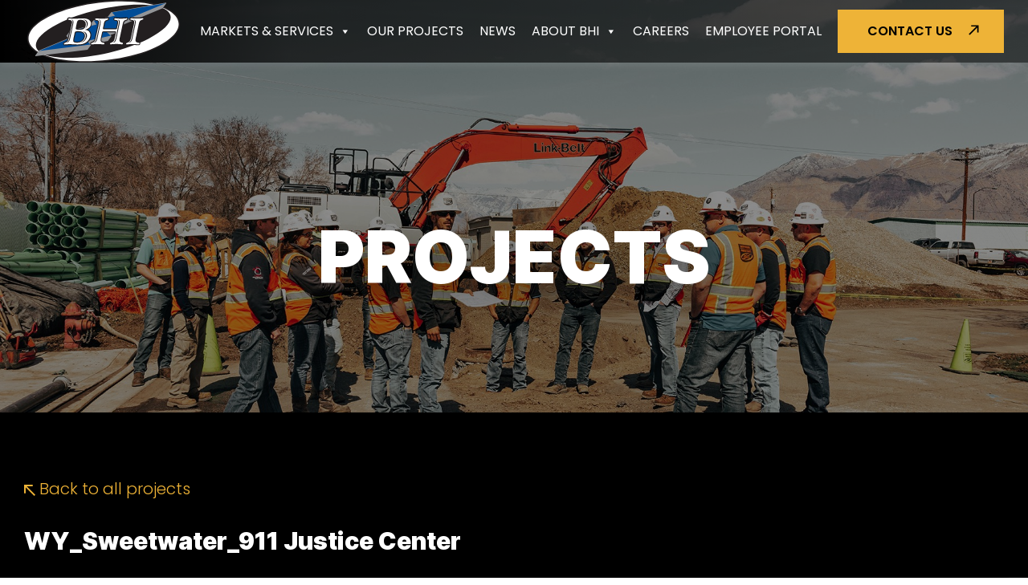

--- FILE ---
content_type: text/html; charset=UTF-8
request_url: https://www.bhico.com/project/wy_sweetwater_911-justice-center/
body_size: 16575
content:
<!doctype html>
<html lang="en-US">

<head>
	<meta charset="UTF-8">
<script>
var gform;gform||(document.addEventListener("gform_main_scripts_loaded",function(){gform.scriptsLoaded=!0}),document.addEventListener("gform/theme/scripts_loaded",function(){gform.themeScriptsLoaded=!0}),window.addEventListener("DOMContentLoaded",function(){gform.domLoaded=!0}),gform={domLoaded:!1,scriptsLoaded:!1,themeScriptsLoaded:!1,isFormEditor:()=>"function"==typeof InitializeEditor,callIfLoaded:function(o){return!(!gform.domLoaded||!gform.scriptsLoaded||!gform.themeScriptsLoaded&&!gform.isFormEditor()||(gform.isFormEditor()&&console.warn("The use of gform.initializeOnLoaded() is deprecated in the form editor context and will be removed in Gravity Forms 3.1."),o(),0))},initializeOnLoaded:function(o){gform.callIfLoaded(o)||(document.addEventListener("gform_main_scripts_loaded",()=>{gform.scriptsLoaded=!0,gform.callIfLoaded(o)}),document.addEventListener("gform/theme/scripts_loaded",()=>{gform.themeScriptsLoaded=!0,gform.callIfLoaded(o)}),window.addEventListener("DOMContentLoaded",()=>{gform.domLoaded=!0,gform.callIfLoaded(o)}))},hooks:{action:{},filter:{}},addAction:function(o,r,e,t){gform.addHook("action",o,r,e,t)},addFilter:function(o,r,e,t){gform.addHook("filter",o,r,e,t)},doAction:function(o){gform.doHook("action",o,arguments)},applyFilters:function(o){return gform.doHook("filter",o,arguments)},removeAction:function(o,r){gform.removeHook("action",o,r)},removeFilter:function(o,r,e){gform.removeHook("filter",o,r,e)},addHook:function(o,r,e,t,n){null==gform.hooks[o][r]&&(gform.hooks[o][r]=[]);var d=gform.hooks[o][r];null==n&&(n=r+"_"+d.length),gform.hooks[o][r].push({tag:n,callable:e,priority:t=null==t?10:t})},doHook:function(r,o,e){var t;if(e=Array.prototype.slice.call(e,1),null!=gform.hooks[r][o]&&((o=gform.hooks[r][o]).sort(function(o,r){return o.priority-r.priority}),o.forEach(function(o){"function"!=typeof(t=o.callable)&&(t=window[t]),"action"==r?t.apply(null,e):e[0]=t.apply(null,e)})),"filter"==r)return e[0]},removeHook:function(o,r,t,n){var e;null!=gform.hooks[o][r]&&(e=(e=gform.hooks[o][r]).filter(function(o,r,e){return!!(null!=n&&n!=o.tag||null!=t&&t!=o.priority)}),gform.hooks[o][r]=e)}});
</script>

	<meta name="viewport" content="width=device-width, initial-scale=1">
	<link rel="profile" href="https://gmpg.org/xfn/11">
	<link rel="stylesheet" href="https://unpkg.com/aos@next/dist/aos.css" />
	<meta name='robots' content='index, follow, max-image-preview:large, max-snippet:-1, max-video-preview:-1' />
	<style>img:is([sizes="auto" i], [sizes^="auto," i]) { contain-intrinsic-size: 3000px 1500px }</style>
	
	<!-- This site is optimized with the Yoast SEO plugin v26.8 - https://yoast.com/product/yoast-seo-wordpress/ -->
	<title>Projects | Engineering, Procurement &amp; Construction | BHI</title>
	<meta name="description" content="A project is worth a thousand words. Review our latest construction projects from solar farms to infrastructure to mining and beyond." />
	<link rel="canonical" href="https://www.bhico.com/project/wy_sweetwater_911-justice-center/" />
	<meta property="og:locale" content="en_US" />
	<meta property="og:type" content="article" />
	<meta property="og:title" content="Projects | Engineering, Procurement &amp; Construction | BHI" />
	<meta property="og:description" content="A project is worth a thousand words. Review our latest construction projects from solar farms to infrastructure to mining and beyond." />
	<meta property="og:url" content="https://www.bhico.com/project/wy_sweetwater_911-justice-center/" />
	<meta property="og:site_name" content="BHI" />
	<meta name="twitter:card" content="summary_large_image" />
	<script type="application/ld+json" class="yoast-schema-graph">{"@context":"https://schema.org","@graph":[{"@type":"WebPage","@id":"https://www.bhico.com/project/wy_sweetwater_911-justice-center/","url":"https://www.bhico.com/project/wy_sweetwater_911-justice-center/","name":"Projects | Engineering, Procurement & Construction | BHI","isPartOf":{"@id":"https://www.bhico.com/#website"},"datePublished":"2023-08-03T05:59:48+00:00","description":"A project is worth a thousand words. Review our latest construction projects from solar farms to infrastructure to mining and beyond.","breadcrumb":{"@id":"https://www.bhico.com/project/wy_sweetwater_911-justice-center/#breadcrumb"},"inLanguage":"en-US","potentialAction":[{"@type":"ReadAction","target":["https://www.bhico.com/project/wy_sweetwater_911-justice-center/"]}]},{"@type":"BreadcrumbList","@id":"https://www.bhico.com/project/wy_sweetwater_911-justice-center/#breadcrumb","itemListElement":[{"@type":"ListItem","position":1,"name":"Projects","item":"https://www.bhico.com/featured-projects/"},{"@type":"ListItem","position":2,"name":"WY_Sweetwater_911 Justice Center"}]},{"@type":"WebSite","@id":"https://www.bhico.com/#website","url":"https://www.bhico.com/","name":"BHI","description":"","publisher":{"@id":"https://www.bhico.com/#organization"},"potentialAction":[{"@type":"SearchAction","target":{"@type":"EntryPoint","urlTemplate":"https://www.bhico.com/?s={search_term_string}"},"query-input":{"@type":"PropertyValueSpecification","valueRequired":true,"valueName":"search_term_string"}}],"inLanguage":"en-US"},{"@type":"Organization","@id":"https://www.bhico.com/#organization","name":"BHI","url":"https://www.bhico.com/","logo":{"@type":"ImageObject","inLanguage":"en-US","@id":"https://www.bhico.com/#/schema/logo/image/","url":"https://www.bhico.com/wp-content/uploads/2023/05/BHI-Logo-01.svg","contentUrl":"https://www.bhico.com/wp-content/uploads/2023/05/BHI-Logo-01.svg","caption":"BHI"},"image":{"@id":"https://www.bhico.com/#/schema/logo/image/"}}]}</script>
	<!-- / Yoast SEO plugin. -->


<link rel='dns-prefetch' href='//ajax.googleapis.com' />
<link rel='dns-prefetch' href='//cdn.jsdelivr.net' />
<link rel='dns-prefetch' href='//cdnjs.cloudflare.com' />
<link rel="alternate" type="application/rss+xml" title="BHI &raquo; Feed" href="https://www.bhico.com/feed/" />
<link rel="alternate" type="application/rss+xml" title="BHI &raquo; Comments Feed" href="https://www.bhico.com/comments/feed/" />
<link rel="alternate" type="application/rss+xml" title="BHI &raquo; WY_Sweetwater_911 Justice Center Comments Feed" href="https://www.bhico.com/project/wy_sweetwater_911-justice-center/feed/" />
<script>
window._wpemojiSettings = {"baseUrl":"https:\/\/s.w.org\/images\/core\/emoji\/16.0.1\/72x72\/","ext":".png","svgUrl":"https:\/\/s.w.org\/images\/core\/emoji\/16.0.1\/svg\/","svgExt":".svg","source":{"concatemoji":"https:\/\/www.bhico.com\/wp-includes\/js\/wp-emoji-release.min.js?ver=6.8.3"}};
/*! This file is auto-generated */
!function(s,n){var o,i,e;function c(e){try{var t={supportTests:e,timestamp:(new Date).valueOf()};sessionStorage.setItem(o,JSON.stringify(t))}catch(e){}}function p(e,t,n){e.clearRect(0,0,e.canvas.width,e.canvas.height),e.fillText(t,0,0);var t=new Uint32Array(e.getImageData(0,0,e.canvas.width,e.canvas.height).data),a=(e.clearRect(0,0,e.canvas.width,e.canvas.height),e.fillText(n,0,0),new Uint32Array(e.getImageData(0,0,e.canvas.width,e.canvas.height).data));return t.every(function(e,t){return e===a[t]})}function u(e,t){e.clearRect(0,0,e.canvas.width,e.canvas.height),e.fillText(t,0,0);for(var n=e.getImageData(16,16,1,1),a=0;a<n.data.length;a++)if(0!==n.data[a])return!1;return!0}function f(e,t,n,a){switch(t){case"flag":return n(e,"\ud83c\udff3\ufe0f\u200d\u26a7\ufe0f","\ud83c\udff3\ufe0f\u200b\u26a7\ufe0f")?!1:!n(e,"\ud83c\udde8\ud83c\uddf6","\ud83c\udde8\u200b\ud83c\uddf6")&&!n(e,"\ud83c\udff4\udb40\udc67\udb40\udc62\udb40\udc65\udb40\udc6e\udb40\udc67\udb40\udc7f","\ud83c\udff4\u200b\udb40\udc67\u200b\udb40\udc62\u200b\udb40\udc65\u200b\udb40\udc6e\u200b\udb40\udc67\u200b\udb40\udc7f");case"emoji":return!a(e,"\ud83e\udedf")}return!1}function g(e,t,n,a){var r="undefined"!=typeof WorkerGlobalScope&&self instanceof WorkerGlobalScope?new OffscreenCanvas(300,150):s.createElement("canvas"),o=r.getContext("2d",{willReadFrequently:!0}),i=(o.textBaseline="top",o.font="600 32px Arial",{});return e.forEach(function(e){i[e]=t(o,e,n,a)}),i}function t(e){var t=s.createElement("script");t.src=e,t.defer=!0,s.head.appendChild(t)}"undefined"!=typeof Promise&&(o="wpEmojiSettingsSupports",i=["flag","emoji"],n.supports={everything:!0,everythingExceptFlag:!0},e=new Promise(function(e){s.addEventListener("DOMContentLoaded",e,{once:!0})}),new Promise(function(t){var n=function(){try{var e=JSON.parse(sessionStorage.getItem(o));if("object"==typeof e&&"number"==typeof e.timestamp&&(new Date).valueOf()<e.timestamp+604800&&"object"==typeof e.supportTests)return e.supportTests}catch(e){}return null}();if(!n){if("undefined"!=typeof Worker&&"undefined"!=typeof OffscreenCanvas&&"undefined"!=typeof URL&&URL.createObjectURL&&"undefined"!=typeof Blob)try{var e="postMessage("+g.toString()+"("+[JSON.stringify(i),f.toString(),p.toString(),u.toString()].join(",")+"));",a=new Blob([e],{type:"text/javascript"}),r=new Worker(URL.createObjectURL(a),{name:"wpTestEmojiSupports"});return void(r.onmessage=function(e){c(n=e.data),r.terminate(),t(n)})}catch(e){}c(n=g(i,f,p,u))}t(n)}).then(function(e){for(var t in e)n.supports[t]=e[t],n.supports.everything=n.supports.everything&&n.supports[t],"flag"!==t&&(n.supports.everythingExceptFlag=n.supports.everythingExceptFlag&&n.supports[t]);n.supports.everythingExceptFlag=n.supports.everythingExceptFlag&&!n.supports.flag,n.DOMReady=!1,n.readyCallback=function(){n.DOMReady=!0}}).then(function(){return e}).then(function(){var e;n.supports.everything||(n.readyCallback(),(e=n.source||{}).concatemoji?t(e.concatemoji):e.wpemoji&&e.twemoji&&(t(e.twemoji),t(e.wpemoji)))}))}((window,document),window._wpemojiSettings);
</script>
<style id='wp-emoji-styles-inline-css'>

	img.wp-smiley, img.emoji {
		display: inline !important;
		border: none !important;
		box-shadow: none !important;
		height: 1em !important;
		width: 1em !important;
		margin: 0 0.07em !important;
		vertical-align: -0.1em !important;
		background: none !important;
		padding: 0 !important;
	}
</style>
<link rel='stylesheet' id='wp-block-library-css' href='https://www.bhico.com/wp-includes/css/dist/block-library/style.min.css?ver=6.8.3' media='all' />
<style id='classic-theme-styles-inline-css'>
/*! This file is auto-generated */
.wp-block-button__link{color:#fff;background-color:#32373c;border-radius:9999px;box-shadow:none;text-decoration:none;padding:calc(.667em + 2px) calc(1.333em + 2px);font-size:1.125em}.wp-block-file__button{background:#32373c;color:#fff;text-decoration:none}
</style>
<style id='global-styles-inline-css'>
:root{--wp--preset--aspect-ratio--square: 1;--wp--preset--aspect-ratio--4-3: 4/3;--wp--preset--aspect-ratio--3-4: 3/4;--wp--preset--aspect-ratio--3-2: 3/2;--wp--preset--aspect-ratio--2-3: 2/3;--wp--preset--aspect-ratio--16-9: 16/9;--wp--preset--aspect-ratio--9-16: 9/16;--wp--preset--color--black: #000000;--wp--preset--color--cyan-bluish-gray: #abb8c3;--wp--preset--color--white: #ffffff;--wp--preset--color--pale-pink: #f78da7;--wp--preset--color--vivid-red: #cf2e2e;--wp--preset--color--luminous-vivid-orange: #ff6900;--wp--preset--color--luminous-vivid-amber: #fcb900;--wp--preset--color--light-green-cyan: #7bdcb5;--wp--preset--color--vivid-green-cyan: #00d084;--wp--preset--color--pale-cyan-blue: #8ed1fc;--wp--preset--color--vivid-cyan-blue: #0693e3;--wp--preset--color--vivid-purple: #9b51e0;--wp--preset--gradient--vivid-cyan-blue-to-vivid-purple: linear-gradient(135deg,rgba(6,147,227,1) 0%,rgb(155,81,224) 100%);--wp--preset--gradient--light-green-cyan-to-vivid-green-cyan: linear-gradient(135deg,rgb(122,220,180) 0%,rgb(0,208,130) 100%);--wp--preset--gradient--luminous-vivid-amber-to-luminous-vivid-orange: linear-gradient(135deg,rgba(252,185,0,1) 0%,rgba(255,105,0,1) 100%);--wp--preset--gradient--luminous-vivid-orange-to-vivid-red: linear-gradient(135deg,rgba(255,105,0,1) 0%,rgb(207,46,46) 100%);--wp--preset--gradient--very-light-gray-to-cyan-bluish-gray: linear-gradient(135deg,rgb(238,238,238) 0%,rgb(169,184,195) 100%);--wp--preset--gradient--cool-to-warm-spectrum: linear-gradient(135deg,rgb(74,234,220) 0%,rgb(151,120,209) 20%,rgb(207,42,186) 40%,rgb(238,44,130) 60%,rgb(251,105,98) 80%,rgb(254,248,76) 100%);--wp--preset--gradient--blush-light-purple: linear-gradient(135deg,rgb(255,206,236) 0%,rgb(152,150,240) 100%);--wp--preset--gradient--blush-bordeaux: linear-gradient(135deg,rgb(254,205,165) 0%,rgb(254,45,45) 50%,rgb(107,0,62) 100%);--wp--preset--gradient--luminous-dusk: linear-gradient(135deg,rgb(255,203,112) 0%,rgb(199,81,192) 50%,rgb(65,88,208) 100%);--wp--preset--gradient--pale-ocean: linear-gradient(135deg,rgb(255,245,203) 0%,rgb(182,227,212) 50%,rgb(51,167,181) 100%);--wp--preset--gradient--electric-grass: linear-gradient(135deg,rgb(202,248,128) 0%,rgb(113,206,126) 100%);--wp--preset--gradient--midnight: linear-gradient(135deg,rgb(2,3,129) 0%,rgb(40,116,252) 100%);--wp--preset--font-size--small: 13px;--wp--preset--font-size--medium: 20px;--wp--preset--font-size--large: 36px;--wp--preset--font-size--x-large: 42px;--wp--preset--spacing--20: 0.44rem;--wp--preset--spacing--30: 0.67rem;--wp--preset--spacing--40: 1rem;--wp--preset--spacing--50: 1.5rem;--wp--preset--spacing--60: 2.25rem;--wp--preset--spacing--70: 3.38rem;--wp--preset--spacing--80: 5.06rem;--wp--preset--shadow--natural: 6px 6px 9px rgba(0, 0, 0, 0.2);--wp--preset--shadow--deep: 12px 12px 50px rgba(0, 0, 0, 0.4);--wp--preset--shadow--sharp: 6px 6px 0px rgba(0, 0, 0, 0.2);--wp--preset--shadow--outlined: 6px 6px 0px -3px rgba(255, 255, 255, 1), 6px 6px rgba(0, 0, 0, 1);--wp--preset--shadow--crisp: 6px 6px 0px rgba(0, 0, 0, 1);}:where(.is-layout-flex){gap: 0.5em;}:where(.is-layout-grid){gap: 0.5em;}body .is-layout-flex{display: flex;}.is-layout-flex{flex-wrap: wrap;align-items: center;}.is-layout-flex > :is(*, div){margin: 0;}body .is-layout-grid{display: grid;}.is-layout-grid > :is(*, div){margin: 0;}:where(.wp-block-columns.is-layout-flex){gap: 2em;}:where(.wp-block-columns.is-layout-grid){gap: 2em;}:where(.wp-block-post-template.is-layout-flex){gap: 1.25em;}:where(.wp-block-post-template.is-layout-grid){gap: 1.25em;}.has-black-color{color: var(--wp--preset--color--black) !important;}.has-cyan-bluish-gray-color{color: var(--wp--preset--color--cyan-bluish-gray) !important;}.has-white-color{color: var(--wp--preset--color--white) !important;}.has-pale-pink-color{color: var(--wp--preset--color--pale-pink) !important;}.has-vivid-red-color{color: var(--wp--preset--color--vivid-red) !important;}.has-luminous-vivid-orange-color{color: var(--wp--preset--color--luminous-vivid-orange) !important;}.has-luminous-vivid-amber-color{color: var(--wp--preset--color--luminous-vivid-amber) !important;}.has-light-green-cyan-color{color: var(--wp--preset--color--light-green-cyan) !important;}.has-vivid-green-cyan-color{color: var(--wp--preset--color--vivid-green-cyan) !important;}.has-pale-cyan-blue-color{color: var(--wp--preset--color--pale-cyan-blue) !important;}.has-vivid-cyan-blue-color{color: var(--wp--preset--color--vivid-cyan-blue) !important;}.has-vivid-purple-color{color: var(--wp--preset--color--vivid-purple) !important;}.has-black-background-color{background-color: var(--wp--preset--color--black) !important;}.has-cyan-bluish-gray-background-color{background-color: var(--wp--preset--color--cyan-bluish-gray) !important;}.has-white-background-color{background-color: var(--wp--preset--color--white) !important;}.has-pale-pink-background-color{background-color: var(--wp--preset--color--pale-pink) !important;}.has-vivid-red-background-color{background-color: var(--wp--preset--color--vivid-red) !important;}.has-luminous-vivid-orange-background-color{background-color: var(--wp--preset--color--luminous-vivid-orange) !important;}.has-luminous-vivid-amber-background-color{background-color: var(--wp--preset--color--luminous-vivid-amber) !important;}.has-light-green-cyan-background-color{background-color: var(--wp--preset--color--light-green-cyan) !important;}.has-vivid-green-cyan-background-color{background-color: var(--wp--preset--color--vivid-green-cyan) !important;}.has-pale-cyan-blue-background-color{background-color: var(--wp--preset--color--pale-cyan-blue) !important;}.has-vivid-cyan-blue-background-color{background-color: var(--wp--preset--color--vivid-cyan-blue) !important;}.has-vivid-purple-background-color{background-color: var(--wp--preset--color--vivid-purple) !important;}.has-black-border-color{border-color: var(--wp--preset--color--black) !important;}.has-cyan-bluish-gray-border-color{border-color: var(--wp--preset--color--cyan-bluish-gray) !important;}.has-white-border-color{border-color: var(--wp--preset--color--white) !important;}.has-pale-pink-border-color{border-color: var(--wp--preset--color--pale-pink) !important;}.has-vivid-red-border-color{border-color: var(--wp--preset--color--vivid-red) !important;}.has-luminous-vivid-orange-border-color{border-color: var(--wp--preset--color--luminous-vivid-orange) !important;}.has-luminous-vivid-amber-border-color{border-color: var(--wp--preset--color--luminous-vivid-amber) !important;}.has-light-green-cyan-border-color{border-color: var(--wp--preset--color--light-green-cyan) !important;}.has-vivid-green-cyan-border-color{border-color: var(--wp--preset--color--vivid-green-cyan) !important;}.has-pale-cyan-blue-border-color{border-color: var(--wp--preset--color--pale-cyan-blue) !important;}.has-vivid-cyan-blue-border-color{border-color: var(--wp--preset--color--vivid-cyan-blue) !important;}.has-vivid-purple-border-color{border-color: var(--wp--preset--color--vivid-purple) !important;}.has-vivid-cyan-blue-to-vivid-purple-gradient-background{background: var(--wp--preset--gradient--vivid-cyan-blue-to-vivid-purple) !important;}.has-light-green-cyan-to-vivid-green-cyan-gradient-background{background: var(--wp--preset--gradient--light-green-cyan-to-vivid-green-cyan) !important;}.has-luminous-vivid-amber-to-luminous-vivid-orange-gradient-background{background: var(--wp--preset--gradient--luminous-vivid-amber-to-luminous-vivid-orange) !important;}.has-luminous-vivid-orange-to-vivid-red-gradient-background{background: var(--wp--preset--gradient--luminous-vivid-orange-to-vivid-red) !important;}.has-very-light-gray-to-cyan-bluish-gray-gradient-background{background: var(--wp--preset--gradient--very-light-gray-to-cyan-bluish-gray) !important;}.has-cool-to-warm-spectrum-gradient-background{background: var(--wp--preset--gradient--cool-to-warm-spectrum) !important;}.has-blush-light-purple-gradient-background{background: var(--wp--preset--gradient--blush-light-purple) !important;}.has-blush-bordeaux-gradient-background{background: var(--wp--preset--gradient--blush-bordeaux) !important;}.has-luminous-dusk-gradient-background{background: var(--wp--preset--gradient--luminous-dusk) !important;}.has-pale-ocean-gradient-background{background: var(--wp--preset--gradient--pale-ocean) !important;}.has-electric-grass-gradient-background{background: var(--wp--preset--gradient--electric-grass) !important;}.has-midnight-gradient-background{background: var(--wp--preset--gradient--midnight) !important;}.has-small-font-size{font-size: var(--wp--preset--font-size--small) !important;}.has-medium-font-size{font-size: var(--wp--preset--font-size--medium) !important;}.has-large-font-size{font-size: var(--wp--preset--font-size--large) !important;}.has-x-large-font-size{font-size: var(--wp--preset--font-size--x-large) !important;}
:where(.wp-block-post-template.is-layout-flex){gap: 1.25em;}:where(.wp-block-post-template.is-layout-grid){gap: 1.25em;}
:where(.wp-block-columns.is-layout-flex){gap: 2em;}:where(.wp-block-columns.is-layout-grid){gap: 2em;}
:root :where(.wp-block-pullquote){font-size: 1.5em;line-height: 1.6;}
</style>
<link rel='stylesheet' id='megamenu-css' href='https://www.bhico.com/wp-content/uploads/maxmegamenu/style.css?ver=3c7f5b' media='all' />
<link rel='stylesheet' id='dashicons-css' href='https://www.bhico.com/wp-includes/css/dashicons.min.css?ver=6.8.3' media='all' />
<link rel='stylesheet' id='real-time-validation-plugin-styles-css' href='https://www.bhico.com/wp-content/plugins/real-time-validation-for-gravity-forms/public/assets/css/public.css?ver=1.7.0' media='all' />
<link rel='stylesheet' id='bhi-ekr-agency-style-css' href='https://www.bhico.com/wp-content/themes/bhi-ekr-agency/style.css?ver=1.0.0' media='all' />
<link rel='stylesheet' id='style-select2-css' href='https://cdnjs.cloudflare.com/ajax/libs/select2/4.0.13/css/select2.min.css?ver=1.1' media='all' />
<link rel='stylesheet' id='style-mCustomScrollbar-css' href='https://www.bhico.com/wp-content/themes/bhi-ekr-agency/css/jquery.mCustomScrollbar.css?ver=1.1' media='all' />
<link rel='stylesheet' id='style-slick-css' href='https://www.bhico.com/wp-content/themes/bhi-ekr-agency/css/slick.css?ver=1.1' media='all' />
<link rel='stylesheet' id='style-fancybox-css' href='https://www.bhico.com/wp-content/themes/bhi-ekr-agency/css/fancybox.css?ver=1.1' media='all' />
<link rel='stylesheet' id='uikit-styles-css' href='//cdn.jsdelivr.net/npm/uikit@3.6.10/dist/css/uikit.min.css?ver=1.0' media='all' />
<link rel='stylesheet' id='main-styles-css' href='https://www.bhico.com/wp-content/themes/bhi-ekr-agency/css/styles.css?ver=1.0' media='all' />
<script src="https://www.bhico.com/wp-includes/js/jquery/jquery.min.js?ver=3.7.1" id="jquery-core-js"></script>
<script src="https://www.bhico.com/wp-includes/js/jquery/jquery-migrate.min.js?ver=3.4.1" id="jquery-migrate-js"></script>
<script src="https://www.bhico.com/wp-content/plugins/real-time-validation-for-gravity-forms/public/assets/js/livevalidation_standalone.js?ver=1.7.0" id="real-time-validation-live-validation-js"></script>
<script src="https://www.bhico.com/wp-content/plugins/real-time-validation-for-gravity-forms/public/assets/js/public.js?ver=1.7.0" id="real-time-validation-plugin-script-js"></script>
<script src="https://www.bhico.com/wp-content/plugins/real-time-validation-for-gravity-forms/public/assets/js/default_validation.js?ver=1.7.0" id="real-time-validation-plugin-defaiult-skin-js-js"></script>
<script src="//ajax.googleapis.com/ajax/libs/jquery/3.6.0/jquery.min.js?ver=3.6.0" id="jquery-js-js"></script>
<script src="//cdn.jsdelivr.net/npm/uikit@3.6.10/dist/js/uikit.min.js?ver=2.7.1" id="uikit-js"></script>
<script src="https://cdnjs.cloudflare.com/ajax/libs/select2/4.0.13/js/select2.min.js?ver=2.7.1" id="js-select2-js"></script>
<script src="https://www.bhico.com/wp-content/themes/bhi-ekr-agency/js/jquery.mCustomScrollbar.js?ver=2.7.1" id="js-mCustomScrollbar-js"></script>
<script src="https://www.bhico.com/wp-content/themes/bhi-ekr-agency/js/slick.min.js?ver=2.7.12" id="slick-js"></script>
<script src="https://www.bhico.com/wp-content/themes/bhi-ekr-agency/js/fancybox.umd.js?ver=2.7.1" id="fancybox-js-js"></script>
<script id="custom-js-extra">
var ajax_posts = {"ajaxurl":"https:\/\/www.bhico.com\/wp-admin\/admin-ajax.php"};
</script>
<script src="https://www.bhico.com/wp-content/themes/bhi-ekr-agency/js/custom.js?ver=2.7.123" id="custom-js"></script>
<link rel="https://api.w.org/" href="https://www.bhico.com/wp-json/" /><link rel="alternate" title="JSON" type="application/json" href="https://www.bhico.com/wp-json/wp/v2/project/6423" /><link rel="EditURI" type="application/rsd+xml" title="RSD" href="https://www.bhico.com/xmlrpc.php?rsd" />
<link rel='shortlink' href='https://www.bhico.com/?p=6423' />
<link rel="alternate" title="oEmbed (JSON)" type="application/json+oembed" href="https://www.bhico.com/wp-json/oembed/1.0/embed?url=https%3A%2F%2Fwww.bhico.com%2Fproject%2Fwy_sweetwater_911-justice-center%2F" />
<link rel="alternate" title="oEmbed (XML)" type="text/xml+oembed" href="https://www.bhico.com/wp-json/oembed/1.0/embed?url=https%3A%2F%2Fwww.bhico.com%2Fproject%2Fwy_sweetwater_911-justice-center%2F&#038;format=xml" />
<link rel="pingback" href="https://www.bhico.com/xmlrpc.php">		<style type="text/css">
					.site-title,
			.site-description {
				position: absolute;
				clip: rect(1px, 1px, 1px, 1px);
				}
					</style>
		<link rel="icon" href="https://www.bhico.com/wp-content/uploads/2023/02/favicon.png" sizes="32x32" />
<link rel="icon" href="https://www.bhico.com/wp-content/uploads/2023/02/favicon.png" sizes="192x192" />
<link rel="apple-touch-icon" href="https://www.bhico.com/wp-content/uploads/2023/02/favicon.png" />
<meta name="msapplication-TileImage" content="https://www.bhico.com/wp-content/uploads/2023/02/favicon.png" />
		<style id="wp-custom-css">
			.gform_wrapper.gravity-theme .ginput_recaptcha { overflow: hidden; }
.dataPoints-effects-main .dataPoints .dataPoint:nth-child(1){
  left: 25%;
  top: 37%;
	width: 40px;
}
 .dataPoints-effects-main .dataPoints .dataPoint.heartBeatMap .heartBeat {max-width: 40px;}

.dataPoints-effects-main .dataPoints .dataPoint:nth-child(2){
  left: 40%;
  top: 64%;
}
.dataPoints-effects-main .dataPoints .dataPoint:nth-child(3){
  left: 18%;
  top: 35%;
}
.dataPoints-effects-main .dataPoints .dataPoint:nth-child(4){
  left: 43%;
  top: 62%;
}
.dataPoints-effects-main .dataPoints .dataPoint:nth-child(5){
  left: 22%;
  top: 59%;
}
.dataPoints-effects-main .dataPoints .dataPoint:nth-child(6){
  left: 24%;
  top: 43%;
}
.dataPoints-effects-main .dataPoints .dataPoint:nth-child(7){
  left: 36%;
  top: 45%;
}
.dataPoints-effects-main .dataPoints .dataPoint:nth-child(8){
  left: 24%;
  top: 42%;
}
.dataPoints-effects-main .dataPoints .dataPoint:nth-child(9){
  left: 46%;
  top: 51%;
}

.dataPoints-effects-main .dataPoints .dataPoint:nth-child(10){
  left: 24%;
  top: 41%;
}



.dataPoints-effects-main .dataPoints .dataPoint:nth-child(11) {
	left: 20%;
  top: 48%;
}

.dataPoints-effects-main .dataPoints .dataPoint:nth-child(12) {
	left: 17%;
  top: 41%;
}

.dataPoints-effects-main .dataPoints .dataPoint:nth-child(13){
  left: 30%;
  top: 40%;
}
.dataPoints-effects-main .dataPoints .dataPoint:nth-child(14){
  left: 21.5%;
  top: 58%;
}
/* ADA Updates */
.ser-list-cal.active:hover .hover-box {background: #000; }

.ser-list-cal.active:hover .hover-box p {color: #fff !important; }

.gform_wrapper .gfield_required {
  color: #F76E50 !important;
}

.section-header h3 {
    font-size: 22px;
    line-height: 30px;
	font-weight:normal;
  }

.site-footer .footer-middle h3 {
  font-size: 28px;
  line-height: 32px;
  text-transform: uppercase;
  color: #ffffff;
  font-weight: 500;
  font-family: 'Inter',sans-serif;
  position: relative;
}

.section-cmn-content ul:not(.remove-cmn-ul-style-block) > li {padding: 0 0 0 45px;}
.section-cmn-content ul:not(.remove-cmn-ul-style-block) > li::before {
background:url(https://bhicostg.wpenginepowered.com/wp-content/uploads/2025/09/Blue-Bolt.svg) no-repeat center center;
	width:32px;
	height:13px;background-size:contain;top:8px

}

.site-footer .footer-top .footer-logo {
  max-width: 240px;
  margin: 0 auto 50px;
}

		</style>
		<style type="text/css">/** Mega Menu CSS: fs **/</style>
	<!-- Google Tag Manager -->
	<script>(function(w,d,s,l,i){w[l]=w[l]||[];w[l].push({'gtm.start':
	new Date().getTime(),event:'gtm.js'});var f=d.getElementsByTagName(s)[0],
	j=d.createElement(s),dl=l!='dataLayer'?'&l='+l:'';j.async=true;j.src=
	'https://www.googletagmanager.com/gtm.js?id='+i+dl;f.parentNode.insertBefore(j,f);
	})(window,document,'script','dataLayer','GTM-KLQBHRR8');</script>
	<!-- End Google Tag Manager -->
</head>

<body class="wp-singular project-template-default single single-project postid-6423 wp-custom-logo wp-theme-bhi-ekr-agency mega-menu-menu-1">
	<!-- Google Tag Manager (noscript) -->
	<noscript><iframe src="https://www.googletagmanager.com/ns.html?id=GTM-KLQBHRR8"
	height="0" width="0" style="display:none;visibility:hidden"></iframe></noscript>
	<!-- End Google Tag Manager (noscript) -->
		<div id="page" class="site">
		<a class="skip-link screen-reader-text" href="#primary">Skip to content</a>

		<header id="masthead" class="site-header">
			<div class="uk-container">
				<div class="uk-flex uk-flex-middle uk-justify-sb">
					<div class="site-branding uk-flex uk-flex-middle">
						<a href="https://www.bhico.com/" class="custom-logo-link" rel="home"><img width="1" height="1" src="https://www.bhico.com/wp-content/uploads/2023/05/BHI-Logo-01.svg" class="custom-logo" alt="BHI" decoding="async" /></a>
					</div><!-- .site-branding -->
					<div class="site-nav uk-flex uk-flex-middle">
						<nav id="main-nav" class="uk-visible@l" aria-label="Main navigation">
							<div id="mega-menu-wrap-menu-1" class="mega-menu-wrap"><div class="mega-menu-toggle"><div class="mega-toggle-blocks-left"></div><div class="mega-toggle-blocks-center"></div><div class="mega-toggle-blocks-right"><div class='mega-toggle-block mega-menu-toggle-animated-block mega-toggle-block-0' id='mega-toggle-block-0'><button aria-label="Toggle Menu" class="mega-toggle-animated mega-toggle-animated-slider" type="button" aria-expanded="false">
                  <span class="mega-toggle-animated-box">
                    <span class="mega-toggle-animated-inner"></span>
                  </span>
                </button></div></div></div><ul id="mega-menu-menu-1" class="mega-menu max-mega-menu mega-menu-horizontal mega-no-js" data-event="hover_intent" data-effect="fade_up" data-effect-speed="200" data-effect-mobile="slide_right" data-effect-speed-mobile="200" data-panel-width="100vw" data-mobile-force-width="false" data-second-click="go" data-document-click="collapse" data-vertical-behaviour="standard" data-breakpoint="1200" data-unbind="true" data-mobile-state="collapse_all" data-mobile-direction="vertical" data-hover-intent-timeout="300" data-hover-intent-interval="100"><li class="mega-menu-item mega-menu-item-type-custom mega-menu-item-object-custom mega-menu-item-has-children mega-menu-megamenu mega-menu-grid mega-align-bottom-left mega-menu-grid mega-menu-item-8484" id="mega-menu-item-8484"><a class="mega-menu-link" href="#" aria-expanded="false" tabindex="0">Markets & Services<span class="mega-indicator" aria-hidden="true"></span></a>
<ul class="mega-sub-menu" role='presentation'>
<li class="mega-menu-row" id="mega-menu-8484-0">
	<ul class="mega-sub-menu" style='--columns:12' role='presentation'>
<li class="mega-menu-column mega-menu-columns-3-of-12" style="--columns:12; --span:3" id="mega-menu-8484-0-0">
		<ul class="mega-sub-menu">
<li class="mega-menu-item mega-menu-item-type-post_type mega-menu-item-object-page mega-menu-item-has-children mega-menu-item-7490" id="mega-menu-item-7490"><a class="mega-menu-link" href="https://www.bhico.com/markets/">Markets<span class="mega-indicator" aria-hidden="true"></span></a>
			<ul class="mega-sub-menu">
<li class="mega-menu-item mega-menu-item-type-post_type mega-menu-item-object-page mega-menu-item-8485" id="mega-menu-item-8485"><a class="mega-menu-link" href="https://www.bhico.com/building/">Building</a></li><li class="mega-menu-item mega-menu-item-type-post_type mega-menu-item-object-page mega-menu-item-8486" id="mega-menu-item-8486"><a class="mega-menu-link" href="https://www.bhico.com/energy/">Energy</a></li><li class="mega-menu-item mega-menu-item-type-post_type mega-menu-item-object-page mega-menu-item-8487" id="mega-menu-item-8487"><a class="mega-menu-link" href="https://www.bhico.com/infrastructure/">Infrastructure</a></li><li class="mega-menu-item mega-menu-item-type-post_type mega-menu-item-object-page mega-menu-item-8488" id="mega-menu-item-8488"><a class="mega-menu-link" href="https://www.bhico.com/mining/">Mining</a></li>			</ul>
</li>		</ul>
</li><li class="mega-menu-column mega-menu-columns-4-of-12" style="--columns:12; --span:4" id="mega-menu-8484-0-1">
		<ul class="mega-sub-menu">
<li class="mega-menu-item mega-menu-item-type-post_type mega-menu-item-object-page mega-menu-item-has-children mega-menu-item-7489" id="mega-menu-item-7489"><a class="mega-menu-link" href="https://www.bhico.com/services/">Services<span class="mega-indicator" aria-hidden="true"></span></a>
			<ul class="mega-sub-menu">
<li class="mega-menu-item mega-menu-item-type-post_type mega-menu-item-object-page mega-menu-item-8490" id="mega-menu-item-8490"><a class="mega-menu-link" href="https://www.bhico.com/construction/">Construction Management</a></li><li class="mega-menu-item mega-menu-item-type-post_type mega-menu-item-object-page mega-menu-item-8491" id="mega-menu-item-8491"><a class="mega-menu-link" href="https://www.bhico.com/engineering/">Engineering</a></li><li class="mega-menu-item mega-menu-item-type-post_type mega-menu-item-object-page mega-menu-item-8497" id="mega-menu-item-8497"><a class="mega-menu-link" href="https://www.bhico.com/procurement/">Procurement</a></li><li class="mega-menu-item mega-menu-item-type-post_type mega-menu-item-object-page mega-menu-item-8502" id="mega-menu-item-8502"><a class="mega-menu-link" href="https://www.bhico.com/civil-excavation/">Civil &#038; Excavation</a></li><li class="mega-menu-item mega-menu-item-type-post_type mega-menu-item-object-page mega-menu-item-8503" id="mega-menu-item-8503"><a class="mega-menu-link" href="https://www.bhico.com/renewables/">Renewables</a></li><li class="mega-menu-item mega-menu-item-type-post_type mega-menu-item-object-page mega-menu-item-8493" id="mega-menu-item-8493"><a class="mega-menu-link" href="https://www.bhico.com/facilities-pipelines/">Facilities &#038; Pipelines</a></li>			</ul>
</li>		</ul>
</li><li class="mega-menu-column mega-menu-columns-5-of-12" style="--columns:12; --span:5" id="mega-menu-8484-0-2">
		<ul class="mega-sub-menu">
<li class="mega-column-heading mega-empty mega-menu-item mega-menu-item-type-custom mega-menu-item-object-custom mega-menu-item-has-children mega-menu-item-8500 column-heading empty" id="mega-menu-item-8500"><a class="mega-menu-link" href="#">Empty Header<span class="mega-indicator" aria-hidden="true"></span></a>
			<ul class="mega-sub-menu">
<li class="mega-menu-item mega-menu-item-type-post_type mega-menu-item-object-page mega-menu-item-8495" id="mega-menu-item-8495"><a class="mega-menu-link" href="https://www.bhico.com/instrumentation-electrical/">Instrumentation &#038; Electrical</a></li><li class="mega-menu-item mega-menu-item-type-post_type mega-menu-item-object-page mega-menu-item-8499" id="mega-menu-item-8499"><a class="mega-menu-link" href="https://www.bhico.com/wireless-communications/">Wireless &#038; Communications</a></li><li class="mega-menu-item mega-menu-item-type-post_type mega-menu-item-object-page mega-menu-item-8489" id="mega-menu-item-8489"><a class="mega-menu-link" href="https://www.bhico.com/concrete-asphalt/">Concrete &#038; Asphalt</a></li><li class="mega-menu-item mega-menu-item-type-post_type mega-menu-item-object-page mega-menu-item-8498" id="mega-menu-item-8498"><a class="mega-menu-link" href="https://www.bhico.com/transportation-trucking/">Transportation &#038; Trucking</a></li><li class="mega-menu-item mega-menu-item-type-post_type mega-menu-item-object-page mega-menu-item-8492" id="mega-menu-item-8492"><a class="mega-menu-link" href="https://www.bhico.com/fabrication/">Fabrication</a></li><li class="mega-menu-item mega-menu-item-type-post_type mega-menu-item-object-page mega-menu-item-8501" id="mega-menu-item-8501"><a class="mega-menu-link" href="https://www.bhico.com/biogas/">Biogas</a></li>			</ul>
</li>		</ul>
</li>	</ul>
</li></ul>
</li><li class="mega-menu-item mega-menu-item-type-post_type mega-menu-item-object-page mega-align-bottom-left mega-menu-flyout mega-menu-item-7471" id="mega-menu-item-7471"><a class="mega-menu-link" href="https://www.bhico.com/our-projects/" tabindex="0">Our Projects</a></li><li class="mega-menu-item mega-menu-item-type-post_type_archive mega-menu-item-object-news-media mega-align-bottom-left mega-menu-flyout mega-menu-item-2183" id="mega-menu-item-2183"><a class="mega-menu-link" href="https://www.bhico.com/news-media/" tabindex="0">News</a></li><li class="mega-menu-item mega-menu-item-type-post_type mega-menu-item-object-page mega-menu-item-has-children mega-align-bottom-left mega-menu-flyout mega-menu-item-1338" id="mega-menu-item-1338"><a class="mega-menu-link" href="https://www.bhico.com/about-bhi/" aria-expanded="false" tabindex="0">About BHI<span class="mega-indicator" aria-hidden="true"></span></a>
<ul class="mega-sub-menu">
<li class="mega-menu-item mega-menu-item-type-post_type mega-menu-item-object-page mega-menu-item-7491" id="mega-menu-item-7491"><a class="mega-menu-link" href="https://www.bhico.com/our-team/">Our Team</a></li><li class="mega-menu-item mega-menu-item-type-post_type mega-menu-item-object-page mega-menu-item-7492" id="mega-menu-item-7492"><a class="mega-menu-link" href="https://www.bhico.com/our-awards/">Our Awards</a></li></ul>
</li><li class="mega-menu-item mega-menu-item-type-post_type mega-menu-item-object-page mega-align-bottom-left mega-menu-flyout mega-menu-item-1339" id="mega-menu-item-1339"><a class="mega-menu-link" href="https://www.bhico.com/careers/" tabindex="0">Careers</a></li><li class="mega-menu-item mega-menu-item-type-post_type mega-menu-item-object-page mega-align-bottom-left mega-menu-flyout mega-menu-item-1340" id="mega-menu-item-1340"><a class="mega-menu-link" href="https://www.bhico.com/employee-portal/" tabindex="0">Employee Portal</a></li></ul><button class='mega-close' aria-label='Close'></button></div>						</nav><!-- #site-navigation -->
					</div>
											<div class="uk-visible@l">
							<a class="btn" href="https://www.bhico.com/contact-us/" target="_self">Contact Us</a>
						</div>
					
					<div class="uk-hidden@l ">
											<ul class="append-to-menu-li-res" style="display:none;">
						<li class="menu-item menu-item-type-post_type " data-c-url="https://www.bhico.com/contact-us/" data-url="https://www.bhico.com/project/wy_sweetwater_911-justice-center/"><a href="https://www.bhico.com/contact-us/" target="_self" >Contact Us</a></li>
						</ul>
												<button class="mobile-button" uk-toggle="target: #mobile-menu" type="button"><img src="https://www.bhico.com/wp-content/themes/bhi-ekr-agency/img/mobilemenu.svg" alt="mobile Menu"></button>
					</div>
				</div>
			</div>

		</header><!-- #masthead -->

		<!-- This is the off-canvas -->
		<div id="mobile-menu" uk-offcanvas="flip: true; overlay: true; ">
			<div class="uk-offcanvas-bar custom-mobile-menu">

				<button class="uk-offcanvas-close" type="button" uk-close aria-label="Close"></button>

				<nav id="main-nav">
					<div id="mega-menu-wrap-menu-1" class="mega-menu-wrap"><div class="mega-menu-toggle"><div class="mega-toggle-blocks-left"></div><div class="mega-toggle-blocks-center"></div><div class="mega-toggle-blocks-right"><div class='mega-toggle-block mega-menu-toggle-animated-block mega-toggle-block-0' id='mega-toggle-block-0'><button aria-label="Toggle Menu" class="mega-toggle-animated mega-toggle-animated-slider" type="button" aria-expanded="false">
                  <span class="mega-toggle-animated-box">
                    <span class="mega-toggle-animated-inner"></span>
                  </span>
                </button></div></div></div><ul id="mega-menu-menu-1" class="mega-menu max-mega-menu mega-menu-horizontal mega-no-js" data-event="hover_intent" data-effect="fade_up" data-effect-speed="200" data-effect-mobile="slide_right" data-effect-speed-mobile="200" data-panel-width="100vw" data-mobile-force-width="false" data-second-click="go" data-document-click="collapse" data-vertical-behaviour="standard" data-breakpoint="1200" data-unbind="true" data-mobile-state="collapse_all" data-mobile-direction="vertical" data-hover-intent-timeout="300" data-hover-intent-interval="100"><li class="mega-menu-item mega-menu-item-type-custom mega-menu-item-object-custom mega-menu-item-has-children mega-menu-megamenu mega-menu-grid mega-align-bottom-left mega-menu-grid mega-menu-item-8484" id="mega-menu-item-8484"><a class="mega-menu-link" href="#" aria-expanded="false" tabindex="0">Markets & Services<span class="mega-indicator" aria-hidden="true"></span></a>
<ul class="mega-sub-menu" role='presentation'>
<li class="mega-menu-row" id="mega-menu-8484-0">
	<ul class="mega-sub-menu" style='--columns:12' role='presentation'>
<li class="mega-menu-column mega-menu-columns-3-of-12" style="--columns:12; --span:3" id="mega-menu-8484-0-0">
		<ul class="mega-sub-menu">
<li class="mega-menu-item mega-menu-item-type-post_type mega-menu-item-object-page mega-menu-item-has-children mega-menu-item-7490" id="mega-menu-item-7490"><a class="mega-menu-link" href="https://www.bhico.com/markets/">Markets<span class="mega-indicator" aria-hidden="true"></span></a>
			<ul class="mega-sub-menu">
<li class="mega-menu-item mega-menu-item-type-post_type mega-menu-item-object-page mega-menu-item-8485" id="mega-menu-item-8485"><a class="mega-menu-link" href="https://www.bhico.com/building/">Building</a></li><li class="mega-menu-item mega-menu-item-type-post_type mega-menu-item-object-page mega-menu-item-8486" id="mega-menu-item-8486"><a class="mega-menu-link" href="https://www.bhico.com/energy/">Energy</a></li><li class="mega-menu-item mega-menu-item-type-post_type mega-menu-item-object-page mega-menu-item-8487" id="mega-menu-item-8487"><a class="mega-menu-link" href="https://www.bhico.com/infrastructure/">Infrastructure</a></li><li class="mega-menu-item mega-menu-item-type-post_type mega-menu-item-object-page mega-menu-item-8488" id="mega-menu-item-8488"><a class="mega-menu-link" href="https://www.bhico.com/mining/">Mining</a></li>			</ul>
</li>		</ul>
</li><li class="mega-menu-column mega-menu-columns-4-of-12" style="--columns:12; --span:4" id="mega-menu-8484-0-1">
		<ul class="mega-sub-menu">
<li class="mega-menu-item mega-menu-item-type-post_type mega-menu-item-object-page mega-menu-item-has-children mega-menu-item-7489" id="mega-menu-item-7489"><a class="mega-menu-link" href="https://www.bhico.com/services/">Services<span class="mega-indicator" aria-hidden="true"></span></a>
			<ul class="mega-sub-menu">
<li class="mega-menu-item mega-menu-item-type-post_type mega-menu-item-object-page mega-menu-item-8490" id="mega-menu-item-8490"><a class="mega-menu-link" href="https://www.bhico.com/construction/">Construction Management</a></li><li class="mega-menu-item mega-menu-item-type-post_type mega-menu-item-object-page mega-menu-item-8491" id="mega-menu-item-8491"><a class="mega-menu-link" href="https://www.bhico.com/engineering/">Engineering</a></li><li class="mega-menu-item mega-menu-item-type-post_type mega-menu-item-object-page mega-menu-item-8497" id="mega-menu-item-8497"><a class="mega-menu-link" href="https://www.bhico.com/procurement/">Procurement</a></li><li class="mega-menu-item mega-menu-item-type-post_type mega-menu-item-object-page mega-menu-item-8502" id="mega-menu-item-8502"><a class="mega-menu-link" href="https://www.bhico.com/civil-excavation/">Civil &#038; Excavation</a></li><li class="mega-menu-item mega-menu-item-type-post_type mega-menu-item-object-page mega-menu-item-8503" id="mega-menu-item-8503"><a class="mega-menu-link" href="https://www.bhico.com/renewables/">Renewables</a></li><li class="mega-menu-item mega-menu-item-type-post_type mega-menu-item-object-page mega-menu-item-8493" id="mega-menu-item-8493"><a class="mega-menu-link" href="https://www.bhico.com/facilities-pipelines/">Facilities &#038; Pipelines</a></li>			</ul>
</li>		</ul>
</li><li class="mega-menu-column mega-menu-columns-5-of-12" style="--columns:12; --span:5" id="mega-menu-8484-0-2">
		<ul class="mega-sub-menu">
<li class="mega-column-heading mega-empty mega-menu-item mega-menu-item-type-custom mega-menu-item-object-custom mega-menu-item-has-children mega-menu-item-8500 column-heading empty" id="mega-menu-item-8500"><a class="mega-menu-link" href="#">Empty Header<span class="mega-indicator" aria-hidden="true"></span></a>
			<ul class="mega-sub-menu">
<li class="mega-menu-item mega-menu-item-type-post_type mega-menu-item-object-page mega-menu-item-8495" id="mega-menu-item-8495"><a class="mega-menu-link" href="https://www.bhico.com/instrumentation-electrical/">Instrumentation &#038; Electrical</a></li><li class="mega-menu-item mega-menu-item-type-post_type mega-menu-item-object-page mega-menu-item-8499" id="mega-menu-item-8499"><a class="mega-menu-link" href="https://www.bhico.com/wireless-communications/">Wireless &#038; Communications</a></li><li class="mega-menu-item mega-menu-item-type-post_type mega-menu-item-object-page mega-menu-item-8489" id="mega-menu-item-8489"><a class="mega-menu-link" href="https://www.bhico.com/concrete-asphalt/">Concrete &#038; Asphalt</a></li><li class="mega-menu-item mega-menu-item-type-post_type mega-menu-item-object-page mega-menu-item-8498" id="mega-menu-item-8498"><a class="mega-menu-link" href="https://www.bhico.com/transportation-trucking/">Transportation &#038; Trucking</a></li><li class="mega-menu-item mega-menu-item-type-post_type mega-menu-item-object-page mega-menu-item-8492" id="mega-menu-item-8492"><a class="mega-menu-link" href="https://www.bhico.com/fabrication/">Fabrication</a></li><li class="mega-menu-item mega-menu-item-type-post_type mega-menu-item-object-page mega-menu-item-8501" id="mega-menu-item-8501"><a class="mega-menu-link" href="https://www.bhico.com/biogas/">Biogas</a></li>			</ul>
</li>		</ul>
</li>	</ul>
</li></ul>
</li><li class="mega-menu-item mega-menu-item-type-post_type mega-menu-item-object-page mega-align-bottom-left mega-menu-flyout mega-menu-item-7471" id="mega-menu-item-7471"><a class="mega-menu-link" href="https://www.bhico.com/our-projects/" tabindex="0">Our Projects</a></li><li class="mega-menu-item mega-menu-item-type-post_type_archive mega-menu-item-object-news-media mega-align-bottom-left mega-menu-flyout mega-menu-item-2183" id="mega-menu-item-2183"><a class="mega-menu-link" href="https://www.bhico.com/news-media/" tabindex="0">News</a></li><li class="mega-menu-item mega-menu-item-type-post_type mega-menu-item-object-page mega-menu-item-has-children mega-align-bottom-left mega-menu-flyout mega-menu-item-1338" id="mega-menu-item-1338"><a class="mega-menu-link" href="https://www.bhico.com/about-bhi/" aria-expanded="false" tabindex="0">About BHI<span class="mega-indicator" aria-hidden="true"></span></a>
<ul class="mega-sub-menu">
<li class="mega-menu-item mega-menu-item-type-post_type mega-menu-item-object-page mega-menu-item-7491" id="mega-menu-item-7491"><a class="mega-menu-link" href="https://www.bhico.com/our-team/">Our Team</a></li><li class="mega-menu-item mega-menu-item-type-post_type mega-menu-item-object-page mega-menu-item-7492" id="mega-menu-item-7492"><a class="mega-menu-link" href="https://www.bhico.com/our-awards/">Our Awards</a></li></ul>
</li><li class="mega-menu-item mega-menu-item-type-post_type mega-menu-item-object-page mega-align-bottom-left mega-menu-flyout mega-menu-item-1339" id="mega-menu-item-1339"><a class="mega-menu-link" href="https://www.bhico.com/careers/" tabindex="0">Careers</a></li><li class="mega-menu-item mega-menu-item-type-post_type mega-menu-item-object-page mega-align-bottom-left mega-menu-flyout mega-menu-item-1340" id="mega-menu-item-1340"><a class="mega-menu-link" href="https://www.bhico.com/employee-portal/" tabindex="0">Employee Portal</a></li></ul><button class='mega-close' aria-label='Close'></button></div>				</nav><!-- #site-navigation -->

			</div>
		</div>
<main id="primary" class="site-main">
                            
    <section id="inner-banner-block-" class="inner-banner-section  cmn_default_spacing" style="background-image: url('https://www.bhico.com/wp-content/uploads/2023/05/about-banner.jpg');" >
        <div class="inner-wrapper section-cmn-content">
                            <h1 class="inner-banner-title heading-1 remove_btm_margin_res">Projects</h1>
                                                        </div>
    </section>
                                    <section class="feature-project-team-listing-section single-project-feature-project-team-listing-sec">
                <div class="inner-wrapper  section-cmn-content">
                    <div class="ft-iw-row-main ">
                        <div class="column-content-left col_main__sec_details cmn_clm_left_width  ">
                            <div class="sticky-effect-top-project-inner">
                                <div class="cmn-btn-txt-yellow-row">
                                    <a href="https://www.bhico.com/featured-projects/" class="cmn-btn-txt-yellow">
                                        <svg version="1.2" xmlns="http://www.w3.org/2000/svg" viewBox="0 0 14 14" width="14" height="14">
                                            <path class="a" d="m12.7 14l-10.8-10.8v7.5h-1.9v-10.7h10.7v1.9h-7.5l10.8 10.8z" />
                                        </svg>
                                         Back to all projects                                    </a>
                                </div>
                                                                    <div class="post-title-location-row">
                                                                                    <h1 class="heading-2 post-heading"> WY_Sweetwater_911 Justice Center</h1>
                                                                                                                    </div>
                                                                                                    <div class="cmn-section-listing-main ls_width_main ls_width_50">
                                                                                    <div class="listing_content_main_col">
                                                                                                    <h3 class="heading-4 listing_heading">Market:</h3>
                                                                                                <div class="listing_content">
                                                    <ul class="listing-cat">
                                                                                                                    <li class="listing-cat-item"><a href="https://www.bhico.com/infrastructure/" target="_self" class="listing-cat-link">Infrastructure</a></li>
                                                                                                            </ul>
                                                </div>
                                            </div>
                                                                                                                            <div class="listing_content_main_col">
                                                                                                    <h3 class="heading-4 listing_heading">Submarket:</h3>
                                                                                                <div class="listing_content">
                                                    <ul class="listing-cat">
                                                                                                                    <li class="listing-cat-item"><a href="https://www.bhico.com/project-type/communications/" target="_self" class="listing-cat-link">Communications</a></li>
                                                                                                            </ul>
                                                </div>
                                            </div>
                                                                            </div>
                                                                                                
                                
                                                                 
                                
                                
                                                                 
                                
                                
                       
                                
                                
                                
                                
                                
                                    <div class="cmn-section-link-row"> <a class="btn btn-cmn-main" href="https://www.bhico.com/services/" target="_self">See Our Services</a>
                                    </div>

                                                                
                                
                                
                        
                            </div>
                            
                            
                            
                        </div>
                        
                        
                       
                        
                        
                        
                                            </div>
                </div>
            </section>
                                    <section class="related-post-section">
            <div class="inner-wrapper">
                                                    <h2 class="heading-s_80 related-heading-main">Related Projects</h2>
                
                <div class="post-listing-block-main-arc_project">
                                        <div class="post-listing-content-main" style="background-image: url('https://www.bhico.com/wp-content/uploads/2023/06/H89-35-1024x683.jpg');" >
    <div class="btm_content_main">
        <a class="content-35 post-title" href="https://www.bhico.com/project/udot-highway-89/">
            UDOT Highway 89        </a>
        <div class="btm_content_main_hover">
            <div class="btm_content_main_hover_inner">
                                    <div class="content-20 post-content-main map-url-listing-main-sep">
                                                            <div class="map-url-listing-main-sep-inner"> <a href="https://www.google.com/maps/place/UT, USA" class="map-url" target="_blank">Utah</a></div>
                                                                    </div>
                                                <a class="arrow-link btn-cmn-main" href="https://www.bhico.com/project/udot-highway-89/"><img src="https://www.bhico.com/wp-content/themes/bhi-ekr-agency/img/link-arrow-up-w.svg" alt="View more details link"><span class="screen-reader-text">Read More About UDOT Highway 89</span></a>
            </div>
        </div>
    </div>
</div><div class="post-listing-content-main" style="background-image: url('https://www.bhico.com/wp-content/uploads/2023/06/LS-4-1-1024x768.jpg');" >
    <div class="btm_content_main">
        <a class="content-35 post-title" href="https://www.bhico.com/project/eaglepointe-landslide-repair/">
            Eaglepointe Landslide Repair        </a>
        <div class="btm_content_main_hover">
            <div class="btm_content_main_hover_inner">
                                    <div class="content-20 post-content-main map-url-listing-main-sep">
                                                            <div class="map-url-listing-main-sep-inner"> <a href="https://www.google.com/maps/place/North Salt Lake, UT, USA" class="map-url" target="_blank">North Salt Lake, UT</a></div>
                                                                    </div>
                                                <a class="arrow-link btn-cmn-main" href="https://www.bhico.com/project/eaglepointe-landslide-repair/"><img src="https://www.bhico.com/wp-content/themes/bhi-ekr-agency/img/link-arrow-up-w.svg" alt="View more details link"><span class="screen-reader-text">Read More About Eaglepointe Landslide Repair</span></a>
            </div>
        </div>
    </div>
</div>                </div>
            </div>
        </section>
        
<section id="rtw-section-block-" class="rtw-section section-padding-b  cmn_pt_add">
            <div class="section-header-wrapper">
        <!--  sh-logo -->
        <div class="inner-wrapper">
            <div class="rtw-section-row ">
                <div class="section-header overlay-logo-bg">
                    <h2 class="heading-2 one-line">Ready to Work With Us?</h2>
                    <h4>There was some point as he grew up that he played with each of his<br />
friends for the very last time, and he had no idea that it would be the last.</h4>
                    <div class="link-wrapper">
                                                    <a href="https://www.bhico.com/contact-us/" class="btn">Contact Us</a>
                                                                            <a href="https://www.bhico.com/careers/" class="btn">Careers</a>
                                            </div>
                </div>
            </div>
        </div>
    </div>
</section>        
    <section id="git-section-block-" class="git-section  cmn_default_spacing">
        <div class="background"></div>
        <div class="inner-wrapper">
            <div class="section-header-wrapper">
                                    <div class="git-section-row ">
                        <div class="section-header">
                            <h2 class="heading-2">Get In Touch</h2>
                        </div>
                    </div>
                            </div>
                            <div class="contact-form-wrapper form">
                    <div class="contact-form">
                        
                <div class='gf_browser_chrome gform_wrapper gravity-theme gform-theme--no-framework' data-form-theme='gravity-theme' data-form-index='0' id='gform_wrapper_1' ><div id='gf_1' class='gform_anchor' tabindex='-1'></div>
                        <div class='gform_heading'>
							<p class='gform_required_legend'>&quot;<span class="gfield_required gfield_required_asterisk">*</span>&quot; indicates required fields</p>
                        </div><form method='post' enctype='multipart/form-data' target='gform_ajax_frame_1' id='gform_1'  action='/project/wy_sweetwater_911-justice-center/#gf_1' data-formid='1' novalidate>
                        <div class='gform-body gform_body'><div id='gform_fields_1' class='gform_fields top_label form_sublabel_below description_below validation_below'><div id="field_1_7" class="gfield gfield--type-honeypot gform_validation_container field_sublabel_below gfield--has-description field_description_below field_validation_below gfield_visibility_visible"  ><label class='gfield_label gform-field-label' for='input_1_7'>Facebook</label><div class='ginput_container'><input name='input_7' id='input_1_7' type='text' value='' autocomplete='new-password'/></div><div class='gfield_description' id='gfield_description_1_7'>This field is for validation purposes and should be left unchanged.</div></div><div id="field_1_1" class="gfield gfield--type-text gfield--width-half gfield_contains_required field_sublabel_below gfield--no-description field_description_below field_validation_below gfield_visibility_visible"  ><label class='gfield_label gform-field-label' for='input_1_1'>Name<span class="gfield_required"><span class="gfield_required gfield_required_asterisk">*</span></span></label><div class='ginput_container ginput_container_text'><input name='input_1' id='input_1_1' type='text' value='' class='large'    placeholder='Your name' aria-required="true" aria-invalid="false"   /></div></div><div id="field_1_4" class="gfield gfield--type-email gfield--width-half gfield_contains_required field_sublabel_below gfield--no-description field_description_below field_validation_below gfield_visibility_visible"  ><label class='gfield_label gform-field-label' for='input_1_4'>Email<span class="gfield_required"><span class="gfield_required gfield_required_asterisk">*</span></span></label><div class='ginput_container ginput_container_email'>
                            <input name='input_4' id='input_1_4' type='email' value='' class='large'   placeholder='Your email' aria-required="true" aria-invalid="false"  />
                        </div></div><div id="field_1_5" class="gfield gfield--type-textarea gfield--width-full get-in-touch-textarea_bg-pos gfield_contains_required field_sublabel_below gfield--no-description field_description_below field_validation_below gfield_visibility_visible"  ><label class='gfield_label gform-field-label' for='input_1_5'>Message<span class="gfield_required"><span class="gfield_required gfield_required_asterisk">*</span></span></label><div class='ginput_container ginput_container_textarea'><textarea name='input_5' id='input_1_5' class='textarea large'    placeholder='Your message' aria-required="true" aria-invalid="false"   rows='10' cols='50'></textarea></div></div><div id="field_1_6" class="gfield gfield--type-captcha field_sublabel_below gfield--no-description field_description_below hidden_label field_validation_below gfield_visibility_visible"  ><label class='gfield_label gform-field-label' for='input_1_6'>CAPTCHA</label><div id='input_1_6' class='ginput_container ginput_recaptcha' data-sitekey='6LetOlooAAAAABRC3M7YviakInyvwaWvdiRHztz3'  data-theme='light' data-tabindex='0'  data-badge=''></div></div></div></div>
        <div class='gform-footer gform_footer top_label'> <input type='submit' id='gform_submit_button_1' class='gform_button button' onclick='gform.submission.handleButtonClick(this);' data-submission-type='submit' value='Send message'  /> <input type='hidden' name='gform_ajax' value='form_id=1&amp;title=&amp;description=&amp;tabindex=0&amp;theme=gravity-theme&amp;styles=[]&amp;hash=0c584b35783c780d636f3569b9affcd8' />
            <input type='hidden' class='gform_hidden' name='gform_submission_method' data-js='gform_submission_method_1' value='iframe' />
            <input type='hidden' class='gform_hidden' name='gform_theme' data-js='gform_theme_1' id='gform_theme_1' value='gravity-theme' />
            <input type='hidden' class='gform_hidden' name='gform_style_settings' data-js='gform_style_settings_1' id='gform_style_settings_1' value='[]' />
            <input type='hidden' class='gform_hidden' name='is_submit_1' value='1' />
            <input type='hidden' class='gform_hidden' name='gform_submit' value='1' />
            
            <input type='hidden' class='gform_hidden' name='gform_unique_id' value='' />
            <input type='hidden' class='gform_hidden' name='state_1' value='WyJbXSIsIjM0NDAzZDA5ZGVhOTI3NmY1MmE0NTAwZDAwNzljNDY0Il0=' />
            <input type='hidden' autocomplete='off' class='gform_hidden' name='gform_target_page_number_1' id='gform_target_page_number_1' value='0' />
            <input type='hidden' autocomplete='off' class='gform_hidden' name='gform_source_page_number_1' id='gform_source_page_number_1' value='1' />
            <input type='hidden' name='gform_field_values' value='' />
            
        </div>
                        </form>
                        </div>
		                <iframe style='display:none;width:0px;height:0px;' src='about:blank' name='gform_ajax_frame_1' id='gform_ajax_frame_1' title='This iframe contains the logic required to handle Ajax powered Gravity Forms.'></iframe>
		                <script>
gform.initializeOnLoaded( function() {gformInitSpinner( 1, 'https://www.bhico.com/wp-content/plugins/gravityforms/images/spinner.svg', true );jQuery('#gform_ajax_frame_1').on('load',function(){var contents = jQuery(this).contents().find('*').html();var is_postback = contents.indexOf('GF_AJAX_POSTBACK') >= 0;if(!is_postback){return;}var form_content = jQuery(this).contents().find('#gform_wrapper_1');var is_confirmation = jQuery(this).contents().find('#gform_confirmation_wrapper_1').length > 0;var is_redirect = contents.indexOf('gformRedirect(){') >= 0;var is_form = form_content.length > 0 && ! is_redirect && ! is_confirmation;var mt = parseInt(jQuery('html').css('margin-top'), 10) + parseInt(jQuery('body').css('margin-top'), 10) + 100;if(is_form){jQuery('#gform_wrapper_1').html(form_content.html());if(form_content.hasClass('gform_validation_error')){jQuery('#gform_wrapper_1').addClass('gform_validation_error');} else {jQuery('#gform_wrapper_1').removeClass('gform_validation_error');}setTimeout( function() { /* delay the scroll by 50 milliseconds to fix a bug in chrome */ jQuery(document).scrollTop(jQuery('#gform_wrapper_1').offset().top - mt); }, 50 );if(window['gformInitDatepicker']) {gformInitDatepicker();}if(window['gformInitPriceFields']) {gformInitPriceFields();}var current_page = jQuery('#gform_source_page_number_1').val();gformInitSpinner( 1, 'https://www.bhico.com/wp-content/plugins/gravityforms/images/spinner.svg', true );jQuery(document).trigger('gform_page_loaded', [1, current_page]);window['gf_submitting_1'] = false;}else if(!is_redirect){var confirmation_content = jQuery(this).contents().find('.GF_AJAX_POSTBACK').html();if(!confirmation_content){confirmation_content = contents;}jQuery('#gform_wrapper_1').replaceWith(confirmation_content);jQuery(document).scrollTop(jQuery('#gf_1').offset().top - mt);jQuery(document).trigger('gform_confirmation_loaded', [1]);window['gf_submitting_1'] = false;wp.a11y.speak(jQuery('#gform_confirmation_message_1').text());}else{jQuery('#gform_1').append(contents);if(window['gformRedirect']) {gformRedirect();}}jQuery(document).trigger("gform_pre_post_render", [{ formId: "1", currentPage: "current_page", abort: function() { this.preventDefault(); } }]);        if (event && event.defaultPrevented) {                return;        }        const gformWrapperDiv = document.getElementById( "gform_wrapper_1" );        if ( gformWrapperDiv ) {            const visibilitySpan = document.createElement( "span" );            visibilitySpan.id = "gform_visibility_test_1";            gformWrapperDiv.insertAdjacentElement( "afterend", visibilitySpan );        }        const visibilityTestDiv = document.getElementById( "gform_visibility_test_1" );        let postRenderFired = false;        function triggerPostRender() {            if ( postRenderFired ) {                return;            }            postRenderFired = true;            gform.core.triggerPostRenderEvents( 1, current_page );            if ( visibilityTestDiv ) {                visibilityTestDiv.parentNode.removeChild( visibilityTestDiv );            }        }        function debounce( func, wait, immediate ) {            var timeout;            return function() {                var context = this, args = arguments;                var later = function() {                    timeout = null;                    if ( !immediate ) func.apply( context, args );                };                var callNow = immediate && !timeout;                clearTimeout( timeout );                timeout = setTimeout( later, wait );                if ( callNow ) func.apply( context, args );            };        }        const debouncedTriggerPostRender = debounce( function() {            triggerPostRender();        }, 200 );        if ( visibilityTestDiv && visibilityTestDiv.offsetParent === null ) {            const observer = new MutationObserver( ( mutations ) => {                mutations.forEach( ( mutation ) => {                    if ( mutation.type === 'attributes' && visibilityTestDiv.offsetParent !== null ) {                        debouncedTriggerPostRender();                        observer.disconnect();                    }                });            });            observer.observe( document.body, {                attributes: true,                childList: false,                subtree: true,                attributeFilter: [ 'style', 'class' ],            });        } else {            triggerPostRender();        }    } );} );
</script>
                    </div>
                </div>
                    </div>

    </section>
            
</main><!-- #main -->

<footer class="site-footer">
        <div class="footer-top">
        <div class="inner-wrapper">
            <div class="footer-logo">
                <a href="/"><img src="https://www.bhico.com/wp-content/uploads/2026/01/Bolt-Oval.svg"
                        alt=""></a>
            </div>
            <div class="footer-top-copy">
                <p>Over 20 years of experience in the building market and a dedicated team of driven professionals uniquely equip BHI to successfully complete a wide variety of projects on time and on budget.</p>
            </div>
        </div>
    </div>
            <div class="footer-middle">
        <div class="inner-wrapper">
            <div class="fm-row uk-flex uk-flex-between">
                <div class="footer-left">
                    <h3>Locations</h3>
                    <ul>
                                                <li><a href="https://www.bhico.com/contact-us/"
                                traget="">Vernal, UT</a>
                        </li>

                                                <li><a href="https://www.bhico.com/contact-us/"
                                traget="">Boise, ID</a>
                        </li>

                                                <li><a href="https://www.bhico.com/contact-us/"
                                traget="">Eloy, AZ</a>
                        </li>

                                                <li><a href="https://www.bhico.com/contact-us/"
                                traget="">Windsor, CO</a>
                        </li>

                                                <li><a href="https://www.bhico.com/contact-us/"
                                traget="">Medicine Lodge, KS</a>
                        </li>

                                                <li><a href="https://www.bhico.com/contact-us/"
                                traget="">St. George, UT</a>
                        </li>

                                                <li><a href="https://www.bhico.com/contact-us/"
                                traget="">Elko, NV</a>
                        </li>

                                                <li><a href="https://www.bhico.com/contact-us/"
                                traget="">Midland, TX</a>
                        </li>

                                                <li><a href="https://www.bhico.com/contact-us/"
                                traget="">Rotan, TX</a>
                        </li>

                                                <li><a href="https://www.bhico.com/contact-us/"
                                traget="">North Salt Lake, UT</a>
                        </li>

                                                <li><a href="https://www.bhico.com/contact-us/"
                                traget="">Ogden, UT</a>
                        </li>

                                                <li><a href=" https://www.bhico.com/contact-us/"
                                traget="">Pleasant View, UT</a>
                        </li>

                                                <li><a href="https://www.bhico.com/contact-us/"
                                traget="">Rock Springs, WY</a>
                        </li>

                                            </ul>
                </div>
                <div class="footer-right">
                    <h3>Quick Links</h3>
                    <ul>
					                        <li><a href="https://www.bhico.com/our-projects/"
                                traget="">Our Projects</a>
                        </li>

                                                <li><a href="https://www.bhico.com/markets/"
                                traget="">Markets</a>
                        </li>

                                                <li><a href="https://www.bhico.com/services/"
                                traget="">Services</a>
                        </li>

                                                <li><a href="https://www.bhico.com/news-media/"
                                traget="">News</a>
                        </li>

                                                <li><a href="https://www.bhico.com/about-bhi/"
                                traget="">About BHI</a>
                        </li>

                                                <li><a href="https://www.bhico.com/our-team/"
                                traget="">Our Team</a>
                        </li>

                                                <li><a href="https://www.bhico.com/our-awards/"
                                traget="">Our Awards</a>
                        </li>

                                                <li><a href="https://www.bhico.com/careers/"
                                traget="">Careers</a>
                        </li>

                                                <li><a href="https://www.bhico.com/employee-portal/"
                                traget="">Employee Portal</a>
                        </li>

                                                <li><a href="https://www.bhico.com/faqs/"
                                traget="">FAQS</a>
                        </li>

                                                <li><a href="https://www.bhico.com/contact-us/"
                                traget="">Contact Us</a>
                        </li>

                        
                    </ul>
                </div>
            </div>
        </div>
    </div>
        <div class="footer-bottom">
        <div class="inner-wrapper uk-flex uk-flex-between">
            <div class="footer-left">
                <p class="copywright-text"><span class="c-years">© 2023 </span>BHI</p>
                <ul class="imp-links uk-flex uk-flex-between">
                    <li>All Rights Reserved</li>
							
						
                    	<li><a href="#">Privacy Policy </a></li>
						
						
                    	<li><a href="#">Terms of Service</a></li>
					                    
                </ul>
            </div>
            <div class="footer-right">
                <ul class="social-links uk-flex uk-flex-between">
                    <li><a href="http://www.instagram.com/why_bhi" traget="_blank"><span><img src="https://www.bhico.com/wp-content/uploads/2023/05/insta.svg"
                        alt="Instragram Logo"></span></a></li>
                    <li><a href="https://www.facebook.com/WHYBHI/" traget="_blank"><span><img src="https://www.bhico.com/wp-content/uploads/2023/05/fb.svg"
                        alt="Facebook logo"></span></a></li>
                    <li><a href="https://www.linkedin.com/company/bhico" traget="_blank"><span><img src="https://www.bhico.com/wp-content/uploads/2023/05/linkedin.svg"
                        alt="LinkedIn Logo"></span></a></li>
                </ul>
            </div>
        </div>
    </div>

</footer>
</div><!-- #page -->

<script type="speculationrules">
{"prefetch":[{"source":"document","where":{"and":[{"href_matches":"\/*"},{"not":{"href_matches":["\/wp-*.php","\/wp-admin\/*","\/wp-content\/uploads\/*","\/wp-content\/*","\/wp-content\/plugins\/*","\/wp-content\/themes\/bhi-ekr-agency\/*","\/*\\?(.+)"]}},{"not":{"selector_matches":"a[rel~=\"nofollow\"]"}},{"not":{"selector_matches":".no-prefetch, .no-prefetch a"}}]},"eagerness":"conservative"}]}
</script>
<script type="text/javascript"> if(typeof window.lv_formIDs == "undefined"){ window.lv_formIDs = []; }  window.lv_formIDs.push(1);</script><script type="text/javascript">var lv_gf_is_ajax = "yes";  if(typeof window.all_validations == "undefined"){ window.all_validations = {}; } </script> <script type="text/javascript">window.all_validations[1] = {};</script> <script type="text/javascript">
             

      
            

            jQuery(document).bind("gform_post_render", function(event,data,page){
            
                
                  
             try {

                    var jqr = jQuery;  var f1 = new LiveValidation("input_1_1",jqr.extend({validMessage: " ", jqObj: jqr,fieldType:"text" },additional_data )); all_validations[1][1] =  f1; f1.add(Validate.Presence,{ failureMessage: "This field is required.",validMessage: " " ,jqObj: jqr }); var f4 = new LiveValidation("input_1_4",jqr.extend({validMessage: " ", jqObj: jqr,fieldType:"email" },additional_data )); all_validations[1]["4"] =  f4; f4.add(Validate.Presence,{ failureMessage: "This field is required.",validMessage: " " ,jqObj: jqr }); f4.add(Validate.Format, { pattern: /^([^@\s]+)@((?:[-a-z0-9]+\.)+[a-z]{2,})$/, failureMessage: "Please enter valid email address " ,validMessage: " " ,jqObj: jqr } ); var f5 = new LiveValidation("input_1_5",jqr.extend({validMessage: " ", jqObj: jqr,fieldType:"textarea" },additional_data )); all_validations[1][5] =  f5; f5.add(Validate.Presence,{ failureMessage: "This field is required.",validMessage: " " ,jqObj: jqr });   } catch(err) {
               console.log(err);    
  console.error("Error Applying validations!!");
}}); </script><link rel='stylesheet' id='gform_basic-css' href='https://www.bhico.com/wp-content/plugins/gravityforms/assets/css/dist/basic.min.css?ver=2.9.25' media='all' />
<link rel='stylesheet' id='gform_theme_components-css' href='https://www.bhico.com/wp-content/plugins/gravityforms/assets/css/dist/theme-components.min.css?ver=2.9.25' media='all' />
<link rel='stylesheet' id='gform_theme-css' href='https://www.bhico.com/wp-content/plugins/gravityforms/assets/css/dist/theme.min.css?ver=2.9.25' media='all' />
<script id="ajax-scripts-js-extra">
var BHIPUBLIC = {"ajaxurl":"https:\/\/www.bhico.com\/wp-admin\/admin-ajax.php","siteurl":"https:\/\/www.bhico.com\/"};
</script>
<script src="https://www.bhico.com/wp-content/themes/bhi-ekr-agency/js/ajax-scripts.js?ver=1769101081" id="ajax-scripts-js"></script>
<script src="https://www.bhico.com/wp-includes/js/comment-reply.min.js?ver=6.8.3" id="comment-reply-js" async data-wp-strategy="async"></script>
<script src="https://www.bhico.com/wp-includes/js/hoverIntent.min.js?ver=1.10.2" id="hoverIntent-js"></script>
<script src="https://www.bhico.com/wp-content/plugins/megamenu/js/maxmegamenu.js?ver=3.7" id="megamenu-js"></script>
<script src="https://www.bhico.com/wp-includes/js/dist/dom-ready.min.js?ver=f77871ff7694fffea381" id="wp-dom-ready-js"></script>
<script src="https://www.bhico.com/wp-includes/js/dist/hooks.min.js?ver=4d63a3d491d11ffd8ac6" id="wp-hooks-js"></script>
<script src="https://www.bhico.com/wp-includes/js/dist/i18n.min.js?ver=5e580eb46a90c2b997e6" id="wp-i18n-js"></script>
<script id="wp-i18n-js-after">
wp.i18n.setLocaleData( { 'text direction\u0004ltr': [ 'ltr' ] } );
</script>
<script src="https://www.bhico.com/wp-includes/js/dist/a11y.min.js?ver=3156534cc54473497e14" id="wp-a11y-js"></script>
<script defer='defer' src="https://www.bhico.com/wp-content/plugins/gravityforms/js/jquery.json.min.js?ver=2.9.25" id="gform_json-js"></script>
<script id="gform_gravityforms-js-extra">
var gform_i18n = {"datepicker":{"days":{"monday":"Mo","tuesday":"Tu","wednesday":"We","thursday":"Th","friday":"Fr","saturday":"Sa","sunday":"Su"},"months":{"january":"January","february":"February","march":"March","april":"April","may":"May","june":"June","july":"July","august":"August","september":"September","october":"October","november":"November","december":"December"},"firstDay":1,"iconText":"Select date"}};
var gf_legacy_multi = [];
var gform_gravityforms = {"strings":{"invalid_file_extension":"This type of file is not allowed. Must be one of the following:","delete_file":"Delete this file","in_progress":"in progress","file_exceeds_limit":"File exceeds size limit","illegal_extension":"This type of file is not allowed.","max_reached":"Maximum number of files reached","unknown_error":"There was a problem while saving the file on the server","currently_uploading":"Please wait for the uploading to complete","cancel":"Cancel","cancel_upload":"Cancel this upload","cancelled":"Cancelled","error":"Error","message":"Message"},"vars":{"images_url":"https:\/\/www.bhico.com\/wp-content\/plugins\/gravityforms\/images"}};
var gf_global = {"gf_currency_config":{"name":"U.S. Dollar","symbol_left":"$","symbol_right":"","symbol_padding":"","thousand_separator":",","decimal_separator":".","decimals":2,"code":"USD"},"base_url":"https:\/\/www.bhico.com\/wp-content\/plugins\/gravityforms","number_formats":[],"spinnerUrl":"https:\/\/www.bhico.com\/wp-content\/plugins\/gravityforms\/images\/spinner.svg","version_hash":"88127ee9961998b4805dac7fb732a6ce","strings":{"newRowAdded":"New row added.","rowRemoved":"Row removed","formSaved":"The form has been saved.  The content contains the link to return and complete the form."}};
</script>
<script defer='defer' src="https://www.bhico.com/wp-content/plugins/gravityforms/js/gravityforms.min.js?ver=2.9.25" id="gform_gravityforms-js"></script>
<script defer='defer' src="https://www.google.com/recaptcha/api.js?hl=en&amp;ver=6.8.3#038;render=explicit" id="gform_recaptcha-js"></script>
<script defer='defer' src="https://www.bhico.com/wp-content/plugins/gravityforms/js/placeholders.jquery.min.js?ver=2.9.25" id="gform_placeholder-js"></script>
<script defer='defer' src="https://www.bhico.com/wp-content/plugins/gravityforms/assets/js/dist/utils.min.js?ver=48a3755090e76a154853db28fc254681" id="gform_gravityforms_utils-js"></script>
<script defer='defer' src="https://www.bhico.com/wp-content/plugins/gravityforms/assets/js/dist/vendor-theme.min.js?ver=4f8b3915c1c1e1a6800825abd64b03cb" id="gform_gravityforms_theme_vendors-js"></script>
<script id="gform_gravityforms_theme-js-extra">
var gform_theme_config = {"common":{"form":{"honeypot":{"version_hash":"88127ee9961998b4805dac7fb732a6ce"},"ajax":{"ajaxurl":"https:\/\/www.bhico.com\/wp-admin\/admin-ajax.php","ajax_submission_nonce":"e6d72f7ab7","i18n":{"step_announcement":"Step %1$s of %2$s, %3$s","unknown_error":"There was an unknown error processing your request. Please try again."}}}},"hmr_dev":"","public_path":"https:\/\/www.bhico.com\/wp-content\/plugins\/gravityforms\/assets\/js\/dist\/","config_nonce":"3c6b05da12"};
</script>
<script defer='defer' src="https://www.bhico.com/wp-content/plugins/gravityforms/assets/js/dist/scripts-theme.min.js?ver=244d9e312b90e462b62b2d9b9d415753" id="gform_gravityforms_theme-js"></script>
<script>
gform.initializeOnLoaded( function() { jQuery(document).on('gform_post_render', function(event, formId, currentPage){if(formId == 1) {if(typeof Placeholders != 'undefined'){
                        Placeholders.enable();
                    }} } );jQuery(document).on('gform_post_conditional_logic', function(event, formId, fields, isInit){} ) } );
</script>
<script>
gform.initializeOnLoaded( function() {jQuery(document).trigger("gform_pre_post_render", [{ formId: "1", currentPage: "1", abort: function() { this.preventDefault(); } }]);        if (event && event.defaultPrevented) {                return;        }        const gformWrapperDiv = document.getElementById( "gform_wrapper_1" );        if ( gformWrapperDiv ) {            const visibilitySpan = document.createElement( "span" );            visibilitySpan.id = "gform_visibility_test_1";            gformWrapperDiv.insertAdjacentElement( "afterend", visibilitySpan );        }        const visibilityTestDiv = document.getElementById( "gform_visibility_test_1" );        let postRenderFired = false;        function triggerPostRender() {            if ( postRenderFired ) {                return;            }            postRenderFired = true;            gform.core.triggerPostRenderEvents( 1, 1 );            if ( visibilityTestDiv ) {                visibilityTestDiv.parentNode.removeChild( visibilityTestDiv );            }        }        function debounce( func, wait, immediate ) {            var timeout;            return function() {                var context = this, args = arguments;                var later = function() {                    timeout = null;                    if ( !immediate ) func.apply( context, args );                };                var callNow = immediate && !timeout;                clearTimeout( timeout );                timeout = setTimeout( later, wait );                if ( callNow ) func.apply( context, args );            };        }        const debouncedTriggerPostRender = debounce( function() {            triggerPostRender();        }, 200 );        if ( visibilityTestDiv && visibilityTestDiv.offsetParent === null ) {            const observer = new MutationObserver( ( mutations ) => {                mutations.forEach( ( mutation ) => {                    if ( mutation.type === 'attributes' && visibilityTestDiv.offsetParent !== null ) {                        debouncedTriggerPostRender();                        observer.disconnect();                    }                });            });            observer.observe( document.body, {                attributes: true,                childList: false,                subtree: true,                attributeFilter: [ 'style', 'class' ],            });        } else {            triggerPostRender();        }    } );
</script>

<script>(function(){function c(){var b=a.contentDocument||a.contentWindow.document;if(b){var d=b.createElement('script');d.innerHTML="window.__CF$cv$params={r:'9c2097fd9a4e90c0',t:'MTc2OTEwMTA4MS4wMDAwMDA='};var a=document.createElement('script');a.nonce='';a.src='/cdn-cgi/challenge-platform/scripts/jsd/main.js';document.getElementsByTagName('head')[0].appendChild(a);";b.getElementsByTagName('head')[0].appendChild(d)}}if(document.body){var a=document.createElement('iframe');a.height=1;a.width=1;a.style.position='absolute';a.style.top=0;a.style.left=0;a.style.border='none';a.style.visibility='hidden';document.body.appendChild(a);if('loading'!==document.readyState)c();else if(window.addEventListener)document.addEventListener('DOMContentLoaded',c);else{var e=document.onreadystatechange||function(){};document.onreadystatechange=function(b){e(b);'loading'!==document.readyState&&(document.onreadystatechange=e,c())}}}})();</script></body>

</html>

--- FILE ---
content_type: text/html; charset=utf-8
request_url: https://www.google.com/recaptcha/api2/anchor?ar=1&k=6LetOlooAAAAABRC3M7YviakInyvwaWvdiRHztz3&co=aHR0cHM6Ly93d3cuYmhpY28uY29tOjQ0Mw..&hl=en&v=PoyoqOPhxBO7pBk68S4YbpHZ&theme=light&size=normal&anchor-ms=20000&execute-ms=30000&cb=xs0f7yvjgf29
body_size: 49328
content:
<!DOCTYPE HTML><html dir="ltr" lang="en"><head><meta http-equiv="Content-Type" content="text/html; charset=UTF-8">
<meta http-equiv="X-UA-Compatible" content="IE=edge">
<title>reCAPTCHA</title>
<style type="text/css">
/* cyrillic-ext */
@font-face {
  font-family: 'Roboto';
  font-style: normal;
  font-weight: 400;
  font-stretch: 100%;
  src: url(//fonts.gstatic.com/s/roboto/v48/KFO7CnqEu92Fr1ME7kSn66aGLdTylUAMa3GUBHMdazTgWw.woff2) format('woff2');
  unicode-range: U+0460-052F, U+1C80-1C8A, U+20B4, U+2DE0-2DFF, U+A640-A69F, U+FE2E-FE2F;
}
/* cyrillic */
@font-face {
  font-family: 'Roboto';
  font-style: normal;
  font-weight: 400;
  font-stretch: 100%;
  src: url(//fonts.gstatic.com/s/roboto/v48/KFO7CnqEu92Fr1ME7kSn66aGLdTylUAMa3iUBHMdazTgWw.woff2) format('woff2');
  unicode-range: U+0301, U+0400-045F, U+0490-0491, U+04B0-04B1, U+2116;
}
/* greek-ext */
@font-face {
  font-family: 'Roboto';
  font-style: normal;
  font-weight: 400;
  font-stretch: 100%;
  src: url(//fonts.gstatic.com/s/roboto/v48/KFO7CnqEu92Fr1ME7kSn66aGLdTylUAMa3CUBHMdazTgWw.woff2) format('woff2');
  unicode-range: U+1F00-1FFF;
}
/* greek */
@font-face {
  font-family: 'Roboto';
  font-style: normal;
  font-weight: 400;
  font-stretch: 100%;
  src: url(//fonts.gstatic.com/s/roboto/v48/KFO7CnqEu92Fr1ME7kSn66aGLdTylUAMa3-UBHMdazTgWw.woff2) format('woff2');
  unicode-range: U+0370-0377, U+037A-037F, U+0384-038A, U+038C, U+038E-03A1, U+03A3-03FF;
}
/* math */
@font-face {
  font-family: 'Roboto';
  font-style: normal;
  font-weight: 400;
  font-stretch: 100%;
  src: url(//fonts.gstatic.com/s/roboto/v48/KFO7CnqEu92Fr1ME7kSn66aGLdTylUAMawCUBHMdazTgWw.woff2) format('woff2');
  unicode-range: U+0302-0303, U+0305, U+0307-0308, U+0310, U+0312, U+0315, U+031A, U+0326-0327, U+032C, U+032F-0330, U+0332-0333, U+0338, U+033A, U+0346, U+034D, U+0391-03A1, U+03A3-03A9, U+03B1-03C9, U+03D1, U+03D5-03D6, U+03F0-03F1, U+03F4-03F5, U+2016-2017, U+2034-2038, U+203C, U+2040, U+2043, U+2047, U+2050, U+2057, U+205F, U+2070-2071, U+2074-208E, U+2090-209C, U+20D0-20DC, U+20E1, U+20E5-20EF, U+2100-2112, U+2114-2115, U+2117-2121, U+2123-214F, U+2190, U+2192, U+2194-21AE, U+21B0-21E5, U+21F1-21F2, U+21F4-2211, U+2213-2214, U+2216-22FF, U+2308-230B, U+2310, U+2319, U+231C-2321, U+2336-237A, U+237C, U+2395, U+239B-23B7, U+23D0, U+23DC-23E1, U+2474-2475, U+25AF, U+25B3, U+25B7, U+25BD, U+25C1, U+25CA, U+25CC, U+25FB, U+266D-266F, U+27C0-27FF, U+2900-2AFF, U+2B0E-2B11, U+2B30-2B4C, U+2BFE, U+3030, U+FF5B, U+FF5D, U+1D400-1D7FF, U+1EE00-1EEFF;
}
/* symbols */
@font-face {
  font-family: 'Roboto';
  font-style: normal;
  font-weight: 400;
  font-stretch: 100%;
  src: url(//fonts.gstatic.com/s/roboto/v48/KFO7CnqEu92Fr1ME7kSn66aGLdTylUAMaxKUBHMdazTgWw.woff2) format('woff2');
  unicode-range: U+0001-000C, U+000E-001F, U+007F-009F, U+20DD-20E0, U+20E2-20E4, U+2150-218F, U+2190, U+2192, U+2194-2199, U+21AF, U+21E6-21F0, U+21F3, U+2218-2219, U+2299, U+22C4-22C6, U+2300-243F, U+2440-244A, U+2460-24FF, U+25A0-27BF, U+2800-28FF, U+2921-2922, U+2981, U+29BF, U+29EB, U+2B00-2BFF, U+4DC0-4DFF, U+FFF9-FFFB, U+10140-1018E, U+10190-1019C, U+101A0, U+101D0-101FD, U+102E0-102FB, U+10E60-10E7E, U+1D2C0-1D2D3, U+1D2E0-1D37F, U+1F000-1F0FF, U+1F100-1F1AD, U+1F1E6-1F1FF, U+1F30D-1F30F, U+1F315, U+1F31C, U+1F31E, U+1F320-1F32C, U+1F336, U+1F378, U+1F37D, U+1F382, U+1F393-1F39F, U+1F3A7-1F3A8, U+1F3AC-1F3AF, U+1F3C2, U+1F3C4-1F3C6, U+1F3CA-1F3CE, U+1F3D4-1F3E0, U+1F3ED, U+1F3F1-1F3F3, U+1F3F5-1F3F7, U+1F408, U+1F415, U+1F41F, U+1F426, U+1F43F, U+1F441-1F442, U+1F444, U+1F446-1F449, U+1F44C-1F44E, U+1F453, U+1F46A, U+1F47D, U+1F4A3, U+1F4B0, U+1F4B3, U+1F4B9, U+1F4BB, U+1F4BF, U+1F4C8-1F4CB, U+1F4D6, U+1F4DA, U+1F4DF, U+1F4E3-1F4E6, U+1F4EA-1F4ED, U+1F4F7, U+1F4F9-1F4FB, U+1F4FD-1F4FE, U+1F503, U+1F507-1F50B, U+1F50D, U+1F512-1F513, U+1F53E-1F54A, U+1F54F-1F5FA, U+1F610, U+1F650-1F67F, U+1F687, U+1F68D, U+1F691, U+1F694, U+1F698, U+1F6AD, U+1F6B2, U+1F6B9-1F6BA, U+1F6BC, U+1F6C6-1F6CF, U+1F6D3-1F6D7, U+1F6E0-1F6EA, U+1F6F0-1F6F3, U+1F6F7-1F6FC, U+1F700-1F7FF, U+1F800-1F80B, U+1F810-1F847, U+1F850-1F859, U+1F860-1F887, U+1F890-1F8AD, U+1F8B0-1F8BB, U+1F8C0-1F8C1, U+1F900-1F90B, U+1F93B, U+1F946, U+1F984, U+1F996, U+1F9E9, U+1FA00-1FA6F, U+1FA70-1FA7C, U+1FA80-1FA89, U+1FA8F-1FAC6, U+1FACE-1FADC, U+1FADF-1FAE9, U+1FAF0-1FAF8, U+1FB00-1FBFF;
}
/* vietnamese */
@font-face {
  font-family: 'Roboto';
  font-style: normal;
  font-weight: 400;
  font-stretch: 100%;
  src: url(//fonts.gstatic.com/s/roboto/v48/KFO7CnqEu92Fr1ME7kSn66aGLdTylUAMa3OUBHMdazTgWw.woff2) format('woff2');
  unicode-range: U+0102-0103, U+0110-0111, U+0128-0129, U+0168-0169, U+01A0-01A1, U+01AF-01B0, U+0300-0301, U+0303-0304, U+0308-0309, U+0323, U+0329, U+1EA0-1EF9, U+20AB;
}
/* latin-ext */
@font-face {
  font-family: 'Roboto';
  font-style: normal;
  font-weight: 400;
  font-stretch: 100%;
  src: url(//fonts.gstatic.com/s/roboto/v48/KFO7CnqEu92Fr1ME7kSn66aGLdTylUAMa3KUBHMdazTgWw.woff2) format('woff2');
  unicode-range: U+0100-02BA, U+02BD-02C5, U+02C7-02CC, U+02CE-02D7, U+02DD-02FF, U+0304, U+0308, U+0329, U+1D00-1DBF, U+1E00-1E9F, U+1EF2-1EFF, U+2020, U+20A0-20AB, U+20AD-20C0, U+2113, U+2C60-2C7F, U+A720-A7FF;
}
/* latin */
@font-face {
  font-family: 'Roboto';
  font-style: normal;
  font-weight: 400;
  font-stretch: 100%;
  src: url(//fonts.gstatic.com/s/roboto/v48/KFO7CnqEu92Fr1ME7kSn66aGLdTylUAMa3yUBHMdazQ.woff2) format('woff2');
  unicode-range: U+0000-00FF, U+0131, U+0152-0153, U+02BB-02BC, U+02C6, U+02DA, U+02DC, U+0304, U+0308, U+0329, U+2000-206F, U+20AC, U+2122, U+2191, U+2193, U+2212, U+2215, U+FEFF, U+FFFD;
}
/* cyrillic-ext */
@font-face {
  font-family: 'Roboto';
  font-style: normal;
  font-weight: 500;
  font-stretch: 100%;
  src: url(//fonts.gstatic.com/s/roboto/v48/KFO7CnqEu92Fr1ME7kSn66aGLdTylUAMa3GUBHMdazTgWw.woff2) format('woff2');
  unicode-range: U+0460-052F, U+1C80-1C8A, U+20B4, U+2DE0-2DFF, U+A640-A69F, U+FE2E-FE2F;
}
/* cyrillic */
@font-face {
  font-family: 'Roboto';
  font-style: normal;
  font-weight: 500;
  font-stretch: 100%;
  src: url(//fonts.gstatic.com/s/roboto/v48/KFO7CnqEu92Fr1ME7kSn66aGLdTylUAMa3iUBHMdazTgWw.woff2) format('woff2');
  unicode-range: U+0301, U+0400-045F, U+0490-0491, U+04B0-04B1, U+2116;
}
/* greek-ext */
@font-face {
  font-family: 'Roboto';
  font-style: normal;
  font-weight: 500;
  font-stretch: 100%;
  src: url(//fonts.gstatic.com/s/roboto/v48/KFO7CnqEu92Fr1ME7kSn66aGLdTylUAMa3CUBHMdazTgWw.woff2) format('woff2');
  unicode-range: U+1F00-1FFF;
}
/* greek */
@font-face {
  font-family: 'Roboto';
  font-style: normal;
  font-weight: 500;
  font-stretch: 100%;
  src: url(//fonts.gstatic.com/s/roboto/v48/KFO7CnqEu92Fr1ME7kSn66aGLdTylUAMa3-UBHMdazTgWw.woff2) format('woff2');
  unicode-range: U+0370-0377, U+037A-037F, U+0384-038A, U+038C, U+038E-03A1, U+03A3-03FF;
}
/* math */
@font-face {
  font-family: 'Roboto';
  font-style: normal;
  font-weight: 500;
  font-stretch: 100%;
  src: url(//fonts.gstatic.com/s/roboto/v48/KFO7CnqEu92Fr1ME7kSn66aGLdTylUAMawCUBHMdazTgWw.woff2) format('woff2');
  unicode-range: U+0302-0303, U+0305, U+0307-0308, U+0310, U+0312, U+0315, U+031A, U+0326-0327, U+032C, U+032F-0330, U+0332-0333, U+0338, U+033A, U+0346, U+034D, U+0391-03A1, U+03A3-03A9, U+03B1-03C9, U+03D1, U+03D5-03D6, U+03F0-03F1, U+03F4-03F5, U+2016-2017, U+2034-2038, U+203C, U+2040, U+2043, U+2047, U+2050, U+2057, U+205F, U+2070-2071, U+2074-208E, U+2090-209C, U+20D0-20DC, U+20E1, U+20E5-20EF, U+2100-2112, U+2114-2115, U+2117-2121, U+2123-214F, U+2190, U+2192, U+2194-21AE, U+21B0-21E5, U+21F1-21F2, U+21F4-2211, U+2213-2214, U+2216-22FF, U+2308-230B, U+2310, U+2319, U+231C-2321, U+2336-237A, U+237C, U+2395, U+239B-23B7, U+23D0, U+23DC-23E1, U+2474-2475, U+25AF, U+25B3, U+25B7, U+25BD, U+25C1, U+25CA, U+25CC, U+25FB, U+266D-266F, U+27C0-27FF, U+2900-2AFF, U+2B0E-2B11, U+2B30-2B4C, U+2BFE, U+3030, U+FF5B, U+FF5D, U+1D400-1D7FF, U+1EE00-1EEFF;
}
/* symbols */
@font-face {
  font-family: 'Roboto';
  font-style: normal;
  font-weight: 500;
  font-stretch: 100%;
  src: url(//fonts.gstatic.com/s/roboto/v48/KFO7CnqEu92Fr1ME7kSn66aGLdTylUAMaxKUBHMdazTgWw.woff2) format('woff2');
  unicode-range: U+0001-000C, U+000E-001F, U+007F-009F, U+20DD-20E0, U+20E2-20E4, U+2150-218F, U+2190, U+2192, U+2194-2199, U+21AF, U+21E6-21F0, U+21F3, U+2218-2219, U+2299, U+22C4-22C6, U+2300-243F, U+2440-244A, U+2460-24FF, U+25A0-27BF, U+2800-28FF, U+2921-2922, U+2981, U+29BF, U+29EB, U+2B00-2BFF, U+4DC0-4DFF, U+FFF9-FFFB, U+10140-1018E, U+10190-1019C, U+101A0, U+101D0-101FD, U+102E0-102FB, U+10E60-10E7E, U+1D2C0-1D2D3, U+1D2E0-1D37F, U+1F000-1F0FF, U+1F100-1F1AD, U+1F1E6-1F1FF, U+1F30D-1F30F, U+1F315, U+1F31C, U+1F31E, U+1F320-1F32C, U+1F336, U+1F378, U+1F37D, U+1F382, U+1F393-1F39F, U+1F3A7-1F3A8, U+1F3AC-1F3AF, U+1F3C2, U+1F3C4-1F3C6, U+1F3CA-1F3CE, U+1F3D4-1F3E0, U+1F3ED, U+1F3F1-1F3F3, U+1F3F5-1F3F7, U+1F408, U+1F415, U+1F41F, U+1F426, U+1F43F, U+1F441-1F442, U+1F444, U+1F446-1F449, U+1F44C-1F44E, U+1F453, U+1F46A, U+1F47D, U+1F4A3, U+1F4B0, U+1F4B3, U+1F4B9, U+1F4BB, U+1F4BF, U+1F4C8-1F4CB, U+1F4D6, U+1F4DA, U+1F4DF, U+1F4E3-1F4E6, U+1F4EA-1F4ED, U+1F4F7, U+1F4F9-1F4FB, U+1F4FD-1F4FE, U+1F503, U+1F507-1F50B, U+1F50D, U+1F512-1F513, U+1F53E-1F54A, U+1F54F-1F5FA, U+1F610, U+1F650-1F67F, U+1F687, U+1F68D, U+1F691, U+1F694, U+1F698, U+1F6AD, U+1F6B2, U+1F6B9-1F6BA, U+1F6BC, U+1F6C6-1F6CF, U+1F6D3-1F6D7, U+1F6E0-1F6EA, U+1F6F0-1F6F3, U+1F6F7-1F6FC, U+1F700-1F7FF, U+1F800-1F80B, U+1F810-1F847, U+1F850-1F859, U+1F860-1F887, U+1F890-1F8AD, U+1F8B0-1F8BB, U+1F8C0-1F8C1, U+1F900-1F90B, U+1F93B, U+1F946, U+1F984, U+1F996, U+1F9E9, U+1FA00-1FA6F, U+1FA70-1FA7C, U+1FA80-1FA89, U+1FA8F-1FAC6, U+1FACE-1FADC, U+1FADF-1FAE9, U+1FAF0-1FAF8, U+1FB00-1FBFF;
}
/* vietnamese */
@font-face {
  font-family: 'Roboto';
  font-style: normal;
  font-weight: 500;
  font-stretch: 100%;
  src: url(//fonts.gstatic.com/s/roboto/v48/KFO7CnqEu92Fr1ME7kSn66aGLdTylUAMa3OUBHMdazTgWw.woff2) format('woff2');
  unicode-range: U+0102-0103, U+0110-0111, U+0128-0129, U+0168-0169, U+01A0-01A1, U+01AF-01B0, U+0300-0301, U+0303-0304, U+0308-0309, U+0323, U+0329, U+1EA0-1EF9, U+20AB;
}
/* latin-ext */
@font-face {
  font-family: 'Roboto';
  font-style: normal;
  font-weight: 500;
  font-stretch: 100%;
  src: url(//fonts.gstatic.com/s/roboto/v48/KFO7CnqEu92Fr1ME7kSn66aGLdTylUAMa3KUBHMdazTgWw.woff2) format('woff2');
  unicode-range: U+0100-02BA, U+02BD-02C5, U+02C7-02CC, U+02CE-02D7, U+02DD-02FF, U+0304, U+0308, U+0329, U+1D00-1DBF, U+1E00-1E9F, U+1EF2-1EFF, U+2020, U+20A0-20AB, U+20AD-20C0, U+2113, U+2C60-2C7F, U+A720-A7FF;
}
/* latin */
@font-face {
  font-family: 'Roboto';
  font-style: normal;
  font-weight: 500;
  font-stretch: 100%;
  src: url(//fonts.gstatic.com/s/roboto/v48/KFO7CnqEu92Fr1ME7kSn66aGLdTylUAMa3yUBHMdazQ.woff2) format('woff2');
  unicode-range: U+0000-00FF, U+0131, U+0152-0153, U+02BB-02BC, U+02C6, U+02DA, U+02DC, U+0304, U+0308, U+0329, U+2000-206F, U+20AC, U+2122, U+2191, U+2193, U+2212, U+2215, U+FEFF, U+FFFD;
}
/* cyrillic-ext */
@font-face {
  font-family: 'Roboto';
  font-style: normal;
  font-weight: 900;
  font-stretch: 100%;
  src: url(//fonts.gstatic.com/s/roboto/v48/KFO7CnqEu92Fr1ME7kSn66aGLdTylUAMa3GUBHMdazTgWw.woff2) format('woff2');
  unicode-range: U+0460-052F, U+1C80-1C8A, U+20B4, U+2DE0-2DFF, U+A640-A69F, U+FE2E-FE2F;
}
/* cyrillic */
@font-face {
  font-family: 'Roboto';
  font-style: normal;
  font-weight: 900;
  font-stretch: 100%;
  src: url(//fonts.gstatic.com/s/roboto/v48/KFO7CnqEu92Fr1ME7kSn66aGLdTylUAMa3iUBHMdazTgWw.woff2) format('woff2');
  unicode-range: U+0301, U+0400-045F, U+0490-0491, U+04B0-04B1, U+2116;
}
/* greek-ext */
@font-face {
  font-family: 'Roboto';
  font-style: normal;
  font-weight: 900;
  font-stretch: 100%;
  src: url(//fonts.gstatic.com/s/roboto/v48/KFO7CnqEu92Fr1ME7kSn66aGLdTylUAMa3CUBHMdazTgWw.woff2) format('woff2');
  unicode-range: U+1F00-1FFF;
}
/* greek */
@font-face {
  font-family: 'Roboto';
  font-style: normal;
  font-weight: 900;
  font-stretch: 100%;
  src: url(//fonts.gstatic.com/s/roboto/v48/KFO7CnqEu92Fr1ME7kSn66aGLdTylUAMa3-UBHMdazTgWw.woff2) format('woff2');
  unicode-range: U+0370-0377, U+037A-037F, U+0384-038A, U+038C, U+038E-03A1, U+03A3-03FF;
}
/* math */
@font-face {
  font-family: 'Roboto';
  font-style: normal;
  font-weight: 900;
  font-stretch: 100%;
  src: url(//fonts.gstatic.com/s/roboto/v48/KFO7CnqEu92Fr1ME7kSn66aGLdTylUAMawCUBHMdazTgWw.woff2) format('woff2');
  unicode-range: U+0302-0303, U+0305, U+0307-0308, U+0310, U+0312, U+0315, U+031A, U+0326-0327, U+032C, U+032F-0330, U+0332-0333, U+0338, U+033A, U+0346, U+034D, U+0391-03A1, U+03A3-03A9, U+03B1-03C9, U+03D1, U+03D5-03D6, U+03F0-03F1, U+03F4-03F5, U+2016-2017, U+2034-2038, U+203C, U+2040, U+2043, U+2047, U+2050, U+2057, U+205F, U+2070-2071, U+2074-208E, U+2090-209C, U+20D0-20DC, U+20E1, U+20E5-20EF, U+2100-2112, U+2114-2115, U+2117-2121, U+2123-214F, U+2190, U+2192, U+2194-21AE, U+21B0-21E5, U+21F1-21F2, U+21F4-2211, U+2213-2214, U+2216-22FF, U+2308-230B, U+2310, U+2319, U+231C-2321, U+2336-237A, U+237C, U+2395, U+239B-23B7, U+23D0, U+23DC-23E1, U+2474-2475, U+25AF, U+25B3, U+25B7, U+25BD, U+25C1, U+25CA, U+25CC, U+25FB, U+266D-266F, U+27C0-27FF, U+2900-2AFF, U+2B0E-2B11, U+2B30-2B4C, U+2BFE, U+3030, U+FF5B, U+FF5D, U+1D400-1D7FF, U+1EE00-1EEFF;
}
/* symbols */
@font-face {
  font-family: 'Roboto';
  font-style: normal;
  font-weight: 900;
  font-stretch: 100%;
  src: url(//fonts.gstatic.com/s/roboto/v48/KFO7CnqEu92Fr1ME7kSn66aGLdTylUAMaxKUBHMdazTgWw.woff2) format('woff2');
  unicode-range: U+0001-000C, U+000E-001F, U+007F-009F, U+20DD-20E0, U+20E2-20E4, U+2150-218F, U+2190, U+2192, U+2194-2199, U+21AF, U+21E6-21F0, U+21F3, U+2218-2219, U+2299, U+22C4-22C6, U+2300-243F, U+2440-244A, U+2460-24FF, U+25A0-27BF, U+2800-28FF, U+2921-2922, U+2981, U+29BF, U+29EB, U+2B00-2BFF, U+4DC0-4DFF, U+FFF9-FFFB, U+10140-1018E, U+10190-1019C, U+101A0, U+101D0-101FD, U+102E0-102FB, U+10E60-10E7E, U+1D2C0-1D2D3, U+1D2E0-1D37F, U+1F000-1F0FF, U+1F100-1F1AD, U+1F1E6-1F1FF, U+1F30D-1F30F, U+1F315, U+1F31C, U+1F31E, U+1F320-1F32C, U+1F336, U+1F378, U+1F37D, U+1F382, U+1F393-1F39F, U+1F3A7-1F3A8, U+1F3AC-1F3AF, U+1F3C2, U+1F3C4-1F3C6, U+1F3CA-1F3CE, U+1F3D4-1F3E0, U+1F3ED, U+1F3F1-1F3F3, U+1F3F5-1F3F7, U+1F408, U+1F415, U+1F41F, U+1F426, U+1F43F, U+1F441-1F442, U+1F444, U+1F446-1F449, U+1F44C-1F44E, U+1F453, U+1F46A, U+1F47D, U+1F4A3, U+1F4B0, U+1F4B3, U+1F4B9, U+1F4BB, U+1F4BF, U+1F4C8-1F4CB, U+1F4D6, U+1F4DA, U+1F4DF, U+1F4E3-1F4E6, U+1F4EA-1F4ED, U+1F4F7, U+1F4F9-1F4FB, U+1F4FD-1F4FE, U+1F503, U+1F507-1F50B, U+1F50D, U+1F512-1F513, U+1F53E-1F54A, U+1F54F-1F5FA, U+1F610, U+1F650-1F67F, U+1F687, U+1F68D, U+1F691, U+1F694, U+1F698, U+1F6AD, U+1F6B2, U+1F6B9-1F6BA, U+1F6BC, U+1F6C6-1F6CF, U+1F6D3-1F6D7, U+1F6E0-1F6EA, U+1F6F0-1F6F3, U+1F6F7-1F6FC, U+1F700-1F7FF, U+1F800-1F80B, U+1F810-1F847, U+1F850-1F859, U+1F860-1F887, U+1F890-1F8AD, U+1F8B0-1F8BB, U+1F8C0-1F8C1, U+1F900-1F90B, U+1F93B, U+1F946, U+1F984, U+1F996, U+1F9E9, U+1FA00-1FA6F, U+1FA70-1FA7C, U+1FA80-1FA89, U+1FA8F-1FAC6, U+1FACE-1FADC, U+1FADF-1FAE9, U+1FAF0-1FAF8, U+1FB00-1FBFF;
}
/* vietnamese */
@font-face {
  font-family: 'Roboto';
  font-style: normal;
  font-weight: 900;
  font-stretch: 100%;
  src: url(//fonts.gstatic.com/s/roboto/v48/KFO7CnqEu92Fr1ME7kSn66aGLdTylUAMa3OUBHMdazTgWw.woff2) format('woff2');
  unicode-range: U+0102-0103, U+0110-0111, U+0128-0129, U+0168-0169, U+01A0-01A1, U+01AF-01B0, U+0300-0301, U+0303-0304, U+0308-0309, U+0323, U+0329, U+1EA0-1EF9, U+20AB;
}
/* latin-ext */
@font-face {
  font-family: 'Roboto';
  font-style: normal;
  font-weight: 900;
  font-stretch: 100%;
  src: url(//fonts.gstatic.com/s/roboto/v48/KFO7CnqEu92Fr1ME7kSn66aGLdTylUAMa3KUBHMdazTgWw.woff2) format('woff2');
  unicode-range: U+0100-02BA, U+02BD-02C5, U+02C7-02CC, U+02CE-02D7, U+02DD-02FF, U+0304, U+0308, U+0329, U+1D00-1DBF, U+1E00-1E9F, U+1EF2-1EFF, U+2020, U+20A0-20AB, U+20AD-20C0, U+2113, U+2C60-2C7F, U+A720-A7FF;
}
/* latin */
@font-face {
  font-family: 'Roboto';
  font-style: normal;
  font-weight: 900;
  font-stretch: 100%;
  src: url(//fonts.gstatic.com/s/roboto/v48/KFO7CnqEu92Fr1ME7kSn66aGLdTylUAMa3yUBHMdazQ.woff2) format('woff2');
  unicode-range: U+0000-00FF, U+0131, U+0152-0153, U+02BB-02BC, U+02C6, U+02DA, U+02DC, U+0304, U+0308, U+0329, U+2000-206F, U+20AC, U+2122, U+2191, U+2193, U+2212, U+2215, U+FEFF, U+FFFD;
}

</style>
<link rel="stylesheet" type="text/css" href="https://www.gstatic.com/recaptcha/releases/PoyoqOPhxBO7pBk68S4YbpHZ/styles__ltr.css">
<script nonce="IcS-c0B19Yv8p48zcrL8CA" type="text/javascript">window['__recaptcha_api'] = 'https://www.google.com/recaptcha/api2/';</script>
<script type="text/javascript" src="https://www.gstatic.com/recaptcha/releases/PoyoqOPhxBO7pBk68S4YbpHZ/recaptcha__en.js" nonce="IcS-c0B19Yv8p48zcrL8CA">
      
    </script></head>
<body><div id="rc-anchor-alert" class="rc-anchor-alert"></div>
<input type="hidden" id="recaptcha-token" value="[base64]">
<script type="text/javascript" nonce="IcS-c0B19Yv8p48zcrL8CA">
      recaptcha.anchor.Main.init("[\x22ainput\x22,[\x22bgdata\x22,\x22\x22,\[base64]/[base64]/[base64]/ZyhXLGgpOnEoW04sMjEsbF0sVywwKSxoKSxmYWxzZSxmYWxzZSl9Y2F0Y2goayl7RygzNTgsVyk/[base64]/[base64]/[base64]/[base64]/[base64]/[base64]/[base64]/bmV3IEJbT10oRFswXSk6dz09Mj9uZXcgQltPXShEWzBdLERbMV0pOnc9PTM/bmV3IEJbT10oRFswXSxEWzFdLERbMl0pOnc9PTQ/[base64]/[base64]/[base64]/[base64]/[base64]\\u003d\x22,\[base64]\x22,\[base64]/[base64]/XEzDpcOCU8KMLMKMw5/CjMK1wpIQwpTCnkvChjxMe2tMUUTDkUnDr8OuR8OAw5zCiMKgwrXCqsOswoV7b0wLMj8BWHcJWcOEwoHCig/[base64]/BE7CpMKpdHnCrcK1dcKfdcO1wqRTacKOanIDw4HDnFrDjgw+w78PRQ5iw6tjwrrDiE/DmQw4FEVOw6vDu8KDw58bwoc2PcK0wqMvwrTCk8O2w7vDpwbDgsOIw6XCtFICCgXCrcOSw7FTbMO7w5h5w7PCsSZkw7Vdc1d/OMOnwqVLwoDCnsKkw4pufMKlOcObUcKDInxkw44Xw4/Cq8ORw6vCoXHCjlxoRnAow4rCog8Jw69wHcKbwqBVZsOIOTpKeFAVeMKgwqrCsSEVKMKbwoxjSsOwO8KAwoDDklEyw5/Ck8KNwpNgw7UbRcOHwrHCslPCqMK/wqjDucOvdMKdVgPDqSrCjhbDo8K+wrXDtsOXw5ZOwogew5DCqGLCksOKwqbCvUDDrMKaLWs9wpkwwppyS8KHwpMfUMK/w4bDq3fDt1fDgwoXw7tww4/DrTHDrcKjWsO4wozCpcKuw4UbCirDjl9+w59fwp9ywq9Gw4EoBMKHEz/Cg8KMw7nCjsKPYF1jwoV+fTN9w6XDhHnCkShxbcKJPGvDkkPDu8KKwrzDnCA2w6TCv8Kiw6AsT8KRwoXCnxHDkRTDujEWwpLDn1XCgG8UC8OPAcK1wpnDjQTDjzXCh8K4wpcTwrNnVcOTw7Qgw5kbNcKKwqwGJcO5V3VjAMKiP8OOWSxqw7cywr7ChcOCwrRZwoTDvC/DjgVvVz7CoBPDsMOhw6NWwpTDkSfCqRURw4LDv8K6w5jCgTolw53Dj1DCq8KResK2w6nDgcKTworDh0w5woV7wqLDucOaBcKqwpvCgxw0ICB9dMKHwr58ehQNwq53QsK5w4jCvMOVNwXDo8OxWsKZe8KURGMWwqXCgcKLWWnCoMKMNB/CtMKGQ8OMwqIuRCfCm8K7wq7Dq8OdVMKXw4cbwpRbWwtUG3JLw4DCh8KWQHgHA8Okw4vCk8OswqJFwojDskYxNMK4w4RDPBnCs8Ouw43DhHvCpSLDgsKCw5tnXhh/w4giw63Cl8Kaw7RAwp/[base64]/CtnTCqjnDgcKtwrhdLMOLHsKLFBjDsMOJXsOrwqU2w47CixIxwpMhdzrDmAJRwp8oLjceGm/CksOswpDDo8KFJHBgwp3Ct1QaRMO1Bi9xw6lLwqbCn2jCukTDgmLCssObwoQiw499wofCiMOdY8OeUirCncKNwow5w65jw5V3w4ljw6QkwrpEw7IeA3dxw5wMBEEVWxzCj2oZw4rDv8KBw47CpMKPYsOUOsOYw71vwq1HTUbCohQ3DlgvwobDmQs1w5/Du8KYw4oLdCVwwrvCscKQbH/CqcKPL8KBABzDjlIQCBDDjcOZemlGTsKLImPCvMKjAsKdWybDllA4w7zDq8OFBcOjwr7DhCzCssKCdWXCpWFiw5FlwqdIwqFYW8OxKXchaxIiw7M5LhnDlcKQbcOLwpPDpMKZwqEOBRHDnW7DsXlTWDPDgcOrGsKVwrMTfsK+F8KNbcKlwrE2fxw/ejfCjMKZw5gUwrXCs8KBwqoXwodFw5tbFsK5w6Uue8KWw6oDK0TDnyAfABjCu3/Cjiwfw53CvDjDs8K+w7/CtxAWR8KKV3YZbcOLfsOlwpDCkcOaw40rw4LDrsOrSlbCgkxCw57DuHFkTMKnwpxew7nCmizCmFZ5fyYnw5TDrMOsw7lUwpUKw5fDusK2OjTDjsKKwrx/wrksCcKbRxHCtcO1wpvDt8ORw6TDjzoUw7fDoCo8w7o5YgfCrcOBJCpOfg49McOgaMOvLWF/I8Krw7TDkkBLwp8BNWLDiUZ8w67CilfDnMKuATNXw5fDhF18wrvChAVlRVfCmA7CpDDDqsOOwoDDrcO5dljDrCTDl8OgIRBPwpHCoGhewpMSVMKhdMOMVBR3w4VTIcK+FE1Awr8OwonDq8KTNsOeURbCuQTCt1DCs2rDhcO/w7TDr8ODw6FTGcOcfzdTeg4wHQHCs1LChy7DiF/DlHhYXsK5HsK/wqnChh7DuibDicKaXDLDo8KDGMOvwqjDrsKVUsOeM8KmwpkYOmQUw4nDiEnCtcK6w7/CoQrCh37DkXBLw4fCjcOZwrYSUsKQw6HClA/DpMOEbTXCsMOMw6cRHg5OTsKYDEhsw7VEeMOxworCgcKNNsOfw5XDjsOKwrnCnQ52w5RqwpYHw5TCnsOlXzPDgAXCrsK1PGAJwr4zw5R0acK5BgBnwrHDucOAw6UAcDUjWsO3YMO7JMKvXBYNw5NHw71VScKpacOmJcKRRsOXw7Bzw4PCl8K6wrnChWU8GsO/woUVw6nCqcKYwqwewod7Mlo9QcKsw6o/wqBZTSDDq1XDicOHDBXDoMOOwojCkzDCmi5IIxIADFLCoW/ClcKMTTVAwrjDr8KOLQcOL8OsDwgiwqBuw5lxHMOXw7LDgQhvwqksIUHDjTvDjMKZw7o2IMObc8Odw5coUA/[base64]/DlMKXDSPCrg98KcK5wr7DvsKIwo9GwpE+DcOzw6sKE8O3fsOqwpHDjhoQwpLDo8OzScOdwqtmHHs6w4Vxw63CscO7w7jCiEnDpMOqSyvDg8O2wpTDsUQKw4ACwphEb8K/w5InwpHCp1QXQjhBwozCgUnCvXpZwqoAwqjDo8K/FcK6w6kvw75qb8ONw6JkwpgYw67Di0zCv8OSw5pVOD5pw4VMOB7DgULDlldFCj19w7BjNm8cwqMaPcO2XsK2wrPDkk/DncKbwonDs8K8wrk8UgHCqGBLwo0HMcO2woHCuG5RLkrCpcKYEcOAKQwvw67ClX/Cg05nwod/wqPDhsOVdGp/[base64]/F8OIwpbDgjbCp3vCuMORP2FhwqxBUR7CqQ3Dn0HCvcOrCBBew4DDu1XCnsKEw7/[base64]/DsnLCoFh0MR1PajxXw7BFO8OLwoB+wrrDqyUTSVjCvlMWw5kIwo5rw4zDsTXCoVM4w67CvUc0wp/DkQLDtGoDwocIw74Ow4xJfn7Cm8KpY8KiwrrCjsOdwp57wqVLTjASVxBMR1DDqTEVYMKLw5jClQ5lMVvDrWgKHsKxw6DDqMOkcMKOw4onw64+wrXCrwBFw6RMI1ZCCDhLE8KbGsOJwpd8wqfDoMKrwo15NMKKwr1qIsO2wrULLz8Bwrc9w4nCo8O/J8OLwrjDpMOfw4rCisOxZ20BOwXCox9UPMOJwpzDojjDlTfDgQHCpsOiwrwMAxjDpkvDmsKASsOpw7k4w4kcw5rCocKYwpw2fzHCkTNscSk8w5TChsKbNsO4w4nCphpLw7Y5MzbCi8OdYMOqbMKjeMKxwqLCqEEIwrnDusKawrMQwqnCr1/[base64]/Cj8Klwp8Rc8K6wppbcw7Dn8K7wr3DtBPCuyLCjsOILV3CocO9QV7DgMKEw5MnwrHCuzF+wpTCpFzDhh3DssO8w5jDg0AMw6vDv8KewoPDkFzCmsK0w7/DoMO2d8KOFwoOBMOpbWR3MlQCw7pfw4HCqxXCv0LDiMOODgTDoQ/Cj8OECMK6woHCuMOuwrIDw6jDuU7DsGM/Q2Qcw73DqjPDi8OhwojCicKIbsKtw6ITNFtXwpoxQUdxJgN8PcOeODfDu8K7ZR4yw5MIw53DjsOOdsK0X2XCuTkVwrA5JC/DrWYZd8O8wpHDolHCh2FlUsOfYihSw5TDqHo5woQ/E8Kew7vDncOQdcO1w7rCtWrDhG9Yw59LwpzClMO2wrFHQsKDw5HCkcKWw6oxKsKNesOjJ3HCgyTClsKqw5VFb8KJH8KZw7cNAMKmw4/ConJzw6nDsBrCnB4yLHwJwpQtOcKPw7PCvQnDkcKiw5DDgTgzBsOTYcKiF37DvQTCoAUHJSXDh2BIMcORUzXDpcOGwrNrFVXDkH/DiSvDh8OtHcKII8K9w4fDq8OewosrFHRKwr/Cr8O1DcO6IAAKw5MdwrHDrgsCwrrCuMK1wrrCtMOew6oeAXBxE8KPe8KMw4/Dp8KtNBLChMKsw6YPJcOfwohFw64kw5LCucKID8KFent2JsO1SwLCvcOBDmE/w7MfwrZkJcO/[base64]/DsHA7UyDCqQkGwqNGw5HDgAjCgBgCwqfDksOgw4cYwqrCnzIZJ8OuRWgxwqBSJ8KWfj/[base64]/w5bCpsKLYMOCw5AVI8KtwrduwrnClcKCKcO4H3/[base64]/DkcKmUsKLwqQAwr/DkFzCgH3CuMKRfyvCvcONWsKYw4PDt3hsPC7Co8OXfEXCmlp/w73Dn8KSDj7DlcOFw58uwpItZcKLNcKoYW7CrlnCogAmw5NzSXHCmcK3w5/CqcOsw6HDm8OGw7A2wopEwoTCvMKTwrHCuMOywrsww5vDgUnDmENSw6zDn8Kgw5zDhsO7woHDt8K/J3DCi8KRW0oGJMKIEsK5RynCvcKJw5Fjw4DCuMOEwrvDjg95asOUHMKXwp7ChsKPHTfCtjpOw4/CocOhwqHCmsKGw5Qow6cdw6fDh8OEw7vCksKnPsKOHTjDlcKyUsKVFknChMOiLm/DicO1GGTDg8KbJMOuN8KSwpoVw6Ukw6NrwrnDuArClMOUCcK1w7LDvVfDnQolVxTCtlgYRnLDv2TCn0nDt2zCjcK2w4FUw7XCisOwwq0qw6gFXSo8wot3D8O2c8OzNsKDwokEw7QTw6bCtRrDpMKxEsKzw7DCvcO+w5xkQ03Coj/[base64]/LzTDg8OjL0HDp0N1ASPDosOWwoPCmMOrwofDtiPDjMOHIw/[base64]/wolzw4PDrcKZecKJwo3Cs1PCvcKgW3LDmMK+wpI9PybCgMKbKcO5L8ODw6TCvcKLYg7CrX7Dp8KEw4olwolBw61WRkkeJENSwpnCox/[base64]/CkMKfwr1VLsK6w4/DhlAWw5zCgxQSwpHDpi40wpEOGMK0wpQbw4RmdMOKODrCn3prQcK3wrzCg8OPw7DCnsOLw6p7QizCosOawrfCgBZ7ecObw4tFasOFwpxlU8OGwpjDtFZgwodBwo7Cl2VtbcOPwq/Di8OZL8KJwrDDv8KIScKlwrzCtypvWVNTXDTDuMO+w4tfb8OhH0UJw7fDn2/[base64]/S1fCs1w9BiMpwpLDi8KcQ8OPcsKLw5Mow65Ow5TClcKCwr3CucKiIS3DonTDtnZXRyTCpsK6wr44USpiw5DChl9cwqjCjcKPLcOYwqY3wqx3wrlyw497woPDkGfCmUnCizPDkB/[base64]/CtADDvMOqw4LDj8OMwpE/[base64]/DmCMgQRF9w6YEKGgVwo/Dh8KBw6Now7J+wrDDusKXwqU6w6sUwrzDqzvCpDzCnMKgwpfDv3vCujXDgcOHwrsOwoZbwr1/L8OxwrbDrikCYsKvw48YUsOgIMOwQcKfagNfHcK2TsOhUlY4Zk1MwoZMw7/DiXoTMMK4VBk0w6F7ZwPDuCrDtMOkw7skw6HCtcO3wqTDnH3Dp2ENwpw1QsKuw6lnw4LDsMOyP8Kww73CnRwKw7oaKMKEw6ggZnUJw4fDjMK8KMOLw7EhRjjCucOkc8K2w5fCksOYw7Z6A8OSwqfCv8K+W8K9QA7DisOhwqrCuB7CggnCvsKCwr/CpMOVe8OxwonDg8OzaH/DpjjConbDgcO0wp8dwq/Drwd/w4pvwq0PCcKSwpnDswvDlcKgFcK9HjRwKcKWPyvCksOVEyZhd8KcIMK/w55GwovCtDRYNMOhwoUMbDnDgsKpw5vDisKawoUjwrLCvX0oQ8Kkw5N1XiPDtMKZSMKEwprDqsKzZsOqMsKFwr9BEFwbw4rDhDgkcsOkwpzCnCkxbsKQwp0xwpUfASszwolZFAI+wqJDwr0/Yzxswp/[base64]/wr/Cj8KKY8KOw542w77DhUXDqS3DnjR+YHZ/[base64]/P2p4fMKqKsOOOsKrw4bCl3LCnnXClwc7w6rCjlzDpRAVZsKkwqPCpMKbw5rDhMOdw6fCgcKaN8Kdw7LClg7Dkm/CrcOzF8K0asOSHF82wqXDklnCs8KIKMOwMcKUAzF2H8OQZ8O8fCjDkx8GU8K1w7vDqcOTw77CpzMJw6Erw5kYw5Nbw6PClDjDmjg2w5XDmR7CpMOwZwkjw4NGw5ZDwqsKPsKYwrIxGcKqwqnCgsOyAMKkbCZrw6/CicKQDxxxG3LCqMKuw5nDnifDjAfDqcKeO2rDqMONw7fCsFIbbsOOwrEiSFMMfsOrwq/DshzDtFdJwopIRcKzQj5Vwq7DvMOWanw+RwHDkcKUCifCkC/ChsOCZ8OaVUc+woFOa8KFwonCrXVOJ8OgH8KFaVXCo8OXwpFzw5XDolvDpsKYwooYcCI7w5bDpsKSwok+w4l1GsO3STdBwqTDhsK0Y2LCqxzCvgFFaMOCw5lHG8OxXnh8w7LDpAdkZMK2TMKCwp/DpcOXN8KWwqnCmVHDucOwUXdYcwwjW2/DgQ7DkMK+AcKIFMOME23DoT0AVCYDA8OVw4g+w5HDmigMW3Y4RcKAw7xhfjpGUxE/w5F8wo5wNVx+V8Kgw5pdwrlveHt+Vm9fKkfCnsOWMGY8wrDCqsKMCMKOEHnDiyzChS82WCrDncKEYsKzUcOjwq3DihzDtxhnw7rDjirCpsOiwqoGTsO+w5dswr0rwpXCtcO4wq3Dr8KdIMOhHyAjPMKjDlQENsK5w5/DmBDCo8OTw7vCusKeEmvDsjdrbsOxYTDCqcOUP8ONY27CusOuBcOLKcKfwrHDjB0HwoxuwrfCicOjwrBITjzDsMOJw6gmKR5aw7NLNcKzGTTDmsK6V3Z6wpnDvnccL8OaJGnDlcOQw5HCvCnCi2DDtsOVw4XCpmwpRcKlHGbDjk/Dn8K3w7cowrTDp8O9w6wKE2jDgA0ywpsqTsOQUXFOc8K0wpxlRsO9wp3Dl8OUdXTCoMKnw53ClhTDisKGw7XDhcKqwqQaw6oheUpZw4TCnCd9bsKWw5/[base64]/BELDgMKTTz5Pw4ZyHULCkMOoKsOxwrHCpsKjw6XDphZ2w4TCu8K6wqMVw6HChGbChMOawp/CscK/wrMONxDCkkpWX8OOX8KcdsKhb8OWZMKow4YEDFbDs8KwTsKARTRkEMOVw4wXw7jCmcKcwpISw7PDscOOw5/DmBRyZ3xoYjNHKyPDnMKCw7zCncKvWSh8JiHCosKgNHR/w6hsVEFpwqcXCHULC8K5w6/[base64]/DmnIbTlrCmxUlw5FXwrLDpHhYwrAqFTd8wqQYwr7DnMOjw5XDrSZAwqgKL8OWw7UJEMKAwq7ChcKXOsO/w64KC1IEwrHCo8OLLx7Dh8KOw49Ww6PDl2UYwrJ7V8KIwoTCgMKIFsKwITfCnitgZ17ClcO5MlvDgVbDm8KUwrvDpcOXw5IIVBbCn3PCmHRJwrxqbcKrFMOZWk3CrMKewoZZw7VkaH3DsFDCv8O+PS9EJ1kpBlvCt8K7wq4Cwo/CqMKAwoMyNh4sKkwnfsO1UsOAw6hfTMKnw6o9wpNNw7/DpwTDuS7ClMK8ZT09w6PCjSQLw4bDnsKnwo8Ww7NiS8KLwqoxVcKAwrk8wonDkMOIS8ONw7jCmsO7GcK/AsKUCMK0DRXDqQHDnAcSw6fCsAIFF1nCvcOgFMOBw7M/wr4yfsOFwovDl8KkOhrCpzUmw5HDiQ3CgUMAwooHw6PCv0F9dl8iwoLDn0Fkw4HDuMO/wodRwqY9w5PCjMKwTyQmUAfDhnJhU8O+IsOgQwnCj8K7bHBnw5HDtMKBw6rCkFfDq8KFd3I5wqN2w4zCiWTDvMKtw53CjcKwwrzDj8KlwqhRasKNJ1ViwpwoX3R2w7AgwpvCjsO/w4BtIsKNdsOjIsKZLkrCi3nDvBw6wpXCscOsYzoIXGLDsxUxPmfCtsKmRmXDlgTDnHnClF8vw6ZYWR/[base64]/CisK4wqgHT8Kuw5VLam7Cv1R9IcK3eMOwBsOSfcKocE3DhSXDkHLDqjnDtDzDvMK0w6lRwphlwpfCmcKrw4zCpkg5w6U+A8KJwoLDusKrwqfDnAp/RsKrW8Kow49lOEXDr8OBwogdP8OKS8O1GkvDj8K5w45QFx9tb27CtnjDg8KCADDDgm54wpXCghfDuzHDs8OqUUzDkD3CiMOAUBZBwqM3woIGasOSPwRMw5HDpFzChsKXH2nCsmzCjih0wr/Dr2DCqcOxw5jChh5sF8K9T8Kjw6FZUcKxw70FUMKQwpnDpRh/bH8iBU3CqQlLwpATb1dNbB03wo4YwpfDmDdXC8O4XAbDsyvCqk/[base64]/[base64]/Dr8Ovwq/CtsOMHn3CssKhwo/[base64]/Cg8KGbTDCmkrDnHcHJcKQwrTCj1HCpmAVN2jDlkvDjcKBwqMZDGcITMOzA8KSwovClMKUPCbDmEfDkcOKZ8KDwpjDisKSI1rDk0DCnApUwq/DsMOQQ8ObVQ9MTE3CvsK4O8O0O8K7AV/Dq8KxBMKpYx/CqyPCrcODPMK8wrRfwpbClcOfw4jDjRIIEXTDrGUZwqzCscOxScKUw5fDtB7CqsOdw6jDq8O4embCk8OTMmIYw7kzDGTCrsKUwr/[base64]/[base64]/aMKdwrbDuRNMDcOwNsOlwrMGBsOew6NVMnRSwrN0GjvCrMO8w5AcfibDnSxFHgjCuis/VsKBwq/[base64]/DrsO+w5kCNsKwJ8KtNMKIQMKSw6RFw79YwpRZcsO8wonDpcKGw6dQwoXDncOZw7xRwo82wrokw4HDlXMVw5lDw5rCs8KiwrnChm3CslXCq1PDrjHDn8Oiwr/DusKzwpN4AyYBE29BESnCjR7Ds8ORw5zDmMKBBcKDwqppKxnCiUgLEmHCmFtMScOmbsKkISjColfDtRXCn3/DiwLCu8KLCHlUw4LDr8OyElfChsKUZ8O5w4p+wqbDs8OtwpDDr8Oyw5zDsMK8OMKoTXfDnsKBUnoxw6/DnirCpsOzFMKewoR4worCtsOqwrx/wqnCmFNKOsKYw6w5NXMHVV1MQloiesOxwpwGLjHCvmTClSZjKjrCtMOUw79lcnBywr0PbnlbDhV7w7F4w4wqw5Y/wrzCpSnDoWPClyvChxPDsmBiM3c1JWXCtDosGMO6wrvDt3jDlcOhYMKoZMOhw6rCtsKxHMKQwr1/wrLDt3LCisOCfD4/ED4kwog7ARgJw74twpNcKMKAO8OAwqkgMEzCkxrDskPCmsO0w4oQWCxDw4jDhcKQLsOlP8KWw5DDgMK1SQgLCg/DonLDk8KHHcOiUMKpV2/CoMKkF8OGeMKlVMO9wrjDrHjDknATe8OJwpjCggTDsCc7woHDmcONw6rCnsK7LlfCucKVwr8Bw5/[base64]/DqD5TwoB6dFDCnmV3UWPDucKJw7fDnMKeKzLCrkxGMzjCjFXDq8KmHg3CnhYTw7jDnMKpw6bDox/DlU0vw4vChMOSwo0ew5vCqsOTfsOODsKuw4jCs8OBCnYfCl/DhcO+IcOvw44vLcKyKm/DqcO6IMKEEAvDlnXDgMOSw7DCtEXCoMKLN8Oew5XCoCYXLz3ClS8mwpzDqsKjOMOGU8KdQ8KSw7jDmWrCj8O/wrjCtMKoAmNiwpHCnMONwrfCtwUtRsOdwrHCgBFDwozDusKewqfDicODwqvDvMOtPcOfw4/CqkXDrkfDujIRwpN9wqLCp1wFwpjDlMKRw4PDoQhrMwN4JsOfVcK0c8OgYsK8cABvwqRgwo09wrNFD2/Dkx4AE8KLJ8K7w6spwo/[base64]/DkMK7w53Dh8K4EcOXV8ONwrfCpBzCrgd/GHfDgMOhE8OqwpXCh0zDk8Kbw7sbw7HDqmbCinfClsOJb8OVw6s+UMOMw7DDrMKKw4pDwpHCumPDqx02eT8YPUIwTsOgd3vCigDDqMO/wqbDgMKwwr8tw7LDrh9bwqVQwpbDncKbLjslG8KvUMKCTMKCwpnDksKdw4DDjCXClRY/GcKvFcKCVsODCMOLw77ChlEOwpXDkGZNwo4ew5Uow6fDjsKUwo7DiXDClmnDk8KYLyHDgXzClsOvFCNjw7FZwoLCoMOPw6UFFBvCr8KbK0FmTkliAMKswoV4wqs/Nw5Cw4Fkwq3ClsOaw6PClcOUwp5MS8K/wpdUw6/CvMKDw5BFWMKoGyDDq8KVwoEcHMOCw6HClMKFLsKBw55Rw55rw5pXwovDucKxw6wAw7DCqmDCjRthw5/CuUvClU48XSzChSLDgMOEw7TDqkXCnsKywpLCh2XDuMK6YsOUw4jDj8OeWBo9w5PCp8OyA2TCmS0rw7/DlwQYw7MGK3TDr0Jkw60gTAfDvUvCuG3Ctnx3F3cpNcOJw75dBMKLMyzDisOLwpbDp8OuQcO8QsKcwrjDgxfDmMO4dHYgw6TDsizDtsKFEsKUOMOAw7PDpsKlNMKPwqPCv8OibsOvw4nDtcKNwqzCl8KxRDJyw7/DqCDDscKYw6xUccKsw6daWMOOD8O7OBbCscOgPMO0dMOJwrw7b8KswpfDvUR5wqoXIC0VPMOoWwjDv01VNMOCR8K5w57DrTXCh3nDvmVBw5bCi3wswovCmwxQNjPDlMOewrokw6BNFx/[base64]/Duh0rNjwDwoYKRMO5woHCtT1/B8Kvdy3DocOmwohzw4gWD8OxDhTDijjCiS8iw7x6w5PDpcKNwpXClHIZKF1zUMKQFcOvOcOIwr7DuiQKwovDgsOoMxMVYsOwbMOtwrTDm8OmGDfDt8K4w7Eew4N/bnvDmcKOU1jCk1pOw47CpMKfS8KjwrbCu2scw7rDpcKIBsOhAsO4woFtCGXCgR8TSlpawrzClilZDsOFw5TCiBbDgcOcwqAaOgLCkEvDmsO6wp5WN10ywq8SVSDCiBvCt8OvfTgBw47DhjwgSXEwaGYeQk/DrQVcwoIUwqtEcsKBw7R7L8OcZsKBw5c4w4wmIAAiwrPCrXV8w6gsGMOQw5ogwozDrFDCpQApcsO1w7piwpNUGsKbwqvDiQ7DryLDjMKEw4/DlX1CYRYfw7TDoQhow73ClzbDmQjCiAl+wq18JsORw4YlwqUHw4wqJ8O6w73ClsKBwptzCVnCgcOrAxNfMsOBCcK/MgXDnsKgC8KdNXNpQcKJGn/ClsOIwoHDlsOodnXDn8Otw5fCg8KyCUlmwqXDumTDhklqw4B8NsKPw5piwp8mV8OPwrvCphfDkiEdwonDtcKSAy3Dj8Ocw4wgP8O3BTPDkH/DsMO/w5jDuxfChMKIVTzDhCPCmhRvcsK7wr0Kw7Axw4E0wpojwrEheHZXAF1oesKkw7nCjcK0fVPCtn/CusO4wptcwpXClcKLAQPCuXB9VsOrBMOmLBvDvH0tFMKpDjzCskTDqUxawptgIQvDtGlHw54PaB/Cr3TDrcKYbQTDnl/CoTPDg8OPbnBRHDcgwqpiw5MQwotTNgtBw5rCssOqw7bDmTs3w6A/wpPDu8Otw6ssw5vDkMKAJ3MhwrN/URtgwoTCi3JfUsOywpzCoFwSME/Csm1ew57Cl2F6w7rCuMOqdCJheiDDpxXCqD8pQTBew5xewpwBEcOAw63CiMKsXk5awoRNfBfCmcObwrchwqFkwozDnXDCtMK/KR/[base64]/CicKDUsOxw4pXA8OUw7waPHDCvXpyw6pkw5oiw4gdwprCg8OzLm/CgEvDgRXCgRPDi8KDwozCv8O2esKIJsObXG8+w54ow5rCoVvDsMO/[base64]/DmlQBN8OcJXBMw7XDisKKdwfDu2kdU8KkwqVjciNrdgrDu8KCw4NjGsO9H3XCnTDDm8Kgwp5FwoAxw4fDqVzCsRMxwrHCqMOuwpdVDcORSMOrFHXCoMKxNEccwoh4OVgTT1PCi8KXwoALTQNwP8KqwovCjnPDssKiw5xiw4pCwrrCl8K/OmJoQMO9KAXDvQDDncOKw4tlCH3ClMK7b23DgMKFwroWw6dRwoJFGXvCr8KQLcKPasKUR1xhw67DsAtxAi/Cv3c9CsKKUUl/w4vDvcOsL2XDg8OGMcKlw6zCnsO9GsO/woE/wo3DhMKdLMO9w5TCl8Kwc8K+OFjCjz7CgEk5W8KmwqPDpMO0w7EOw4MdIcONw5FnIGrDkCtoDsO8BsK0VhUjw4Roa8OiWsKfwoXCksKewrpkaCDCkMOIwqLCnTfDkTLDs8OxK8K4wr/DgmjDhX/DjDPCs1gFwpgRYcO5w7rCncOYw4cLwoPDuMORMQJvw75ocMOhIm1Ywp4Dw7zDuEV7Q1XCkTzCssKQw7hwLsOZwrQNw5Ebw63Dm8Kac1FewrbCtHBMKcKrI8KkL8OywprCtW0HYsKbwq/CssO2P0xEw5jDkcO2wqRbccOpw6/Csjc0Z2HDqTjDj8Ocw5wRw5nDkcKTwofDjQTDlGfCjQ/CjsOhwo9IwqBOfcKPwopiZSV3WsKhOi1DHcKvw4hqw7HCpUnDs33DliLDs8Oxw47CuSDDvcO7wq/DvFXCssOVwoHCgn4ywpQdwrhxw5YVZ0ZVG8KJw50UwrvDkMOQwrLDq8K2UQXCjMKxfSw8R8K6LMOVDcKyw7NQTcKRwrMXUkLCpsKRw7HCnzBiw5fDuibDrl/CuzIVe2pHwprCqArCicKEQMOAwp4oJsKfHsOLwrXCn01YaGQHBcK9wq4owrpgwrZjw4PDm0LClsOsw6skw73Cn0Yhw6cxWMOzFF/CicKyw5nDgi3DmMKYwqbCuSJawo5+wrBNwrl2w40xL8OGMlzDvUbCvcOJIXHCh8OtwqfCrsOWJDBXwrzDtwVOYQvDjX3Dr3Qcwp51wqrDs8OqCRtrwrItesKmNBbDnXZmUcKdwo/Dkg/Ci8KFwpQZdwnCpkBZGmrCl3Zhw5vDnUNyw5TCl8KJEmnCl8OAw5vDtxlbAn4fw6VmNyHCtWsrw47DvcKtwpHCijrCnMOGYUzCuFHCvXVzFQwEwqlVcsONAcKNwpTCiiTDt1bDvkVUdX4/wpsuHMKowqFZw7QWR19hFcOSd3rCp8OLQ3EtwqfDuHvCkGPDgwrCjWRlYFwGwr9ow7bDmXLChifDr8ONwps6wp3ClW4mDChmwqPCuywyAGBxBTrCkcKZw74QwqsYw4QRPMOUMcK1w5kmwoAca0TDmMOmw51Ew7jChhMzwo4iYMK9w5/DnMKURcKNNlnDqsK/w7fDqABDCzVuw48aSsKiOcKwBj3CqcOQwrPDs8KnB8O9N2koBGpjwo7CtSgvw4/DvlnCvVMtwqPDj8OIw6jDjCbDtMKYGmMjOcKSw57DqHFXw7DDusORwoDDrsODSTrDiDcZMyVGKQrDqlvDinDDjFNlwrMVw6vDh8OvZGUgw6/Dq8OIw7seeX3DgcKefsOjFsODQMOkw4x9BGFmw5tOw6zDmB7DjcKEdMOWwrzDtcKOwo/Dvg5lSWFww41DIMKTw7pyKSTDtRPCrMOrw4DCosKYw5nCm8KyPHfDqcO4wp/[base64]/CrA7CncKTwpXCi3gLwrbCnMKLwpRKwqxQQMOYw6orXMORVF5swobChcOAwp9swot1w4HCtcK5S8K8EsOSJcO6G8Knw6ZvEVHDgzHCssO6wox4acOgcsK7HQLDn8Owwrg0wpHCvhrDnX/[base64]/DgMOMXwDCh8K9woh6w5BOwq3Dg8KReFpwNsOMfFrCtEVUL8K/Gj3Cg8KJwp5iSXfCrmrCuinCm0nCqTY2w58Hw5DCk33DvhVFSsOAICstw7/CicOpG3rCoxjCh8O6w68Fwp0xw7paTBPCgQPCj8KNw4llwqEjd1s7w5c6FcO5UsOPTcODwoJOwovDrgE9w7bDkcKLYDzCi8Ktw7ZGwqPCi8O/LcO6RFXCijbDmzPCm0/CtDjDkSFKwrhqwqHDvMOHw4khwrQfEcOKFjlyw5XCtsOWw5XDsHFHw6Y1w5jCtMOEw4ZyZXXClsKKW8O8w7Ukw7TCqcK+FsKZHV5Lw4A7D389w6TDv2nDnkXCtMOuw4oSdyTDjcKCN8K7wrVWYiHDi8K0PsOQw7/ClsOyAcK0NiNRVMO+FW8/wpvCjsOQIMOHw4lDe8OrHGUdZmZTwogRa8Kdw4HCsHvDmz7DpkNZwqLCgcKzwrPCvcKvdMObdh0nw6dnw683IsOXw5Foexp2w4VDPGAdLMKVw7bCscOsVMKKwovDtijCgBjCowLCsTtXCMKlw7Mhwrw/[base64]/DrGvDssOLMMKTw5bDoRjClSvDpcOxTmQ8ZsOxOcKlLlUeDFp/wq7Cvy1kw43CpMK1wp09w6TCg8Kpw6ULC3sYKcOVw5/DhD9FPMOeazweIi5cw74jJ8KTwoDDnzJgBWRDD8OIwqMvwpo6wqDChcO1w5whSsOGasOHRnPDqcORwoEgQcKmcw54ZcOBMHHDhjg3w4UYJcOXMcO8wp5IRhwdRMK4LSLDsi9XczXDhnDCkyNzY8K+w6DCjcK0KyQwwpZkwp4Tw4AIWDIKw7AowoLCjX/DmcKBGRcTO8OtZyAkwr18dnMbUxUbMVg1T8O9FMO4VMKLWR/Cgg3Cs0V/wpxTUisuw6zCqsKHw7/[base64]/Dk8OuSMKTQh3DilzCtDgLwoLCmMOcfTbCisOZbMKDwoMmw4zDjSEJwodPKWIvwpbDg2bCqcOhIMOEwovDs8OxwoTCjDPDg8KfEsOewrgtw6/DpMKBw47Cl8KCUsO5RGR9VMK/[base64]/[base64]/DhMKXJcKMYwpYG8ODwqExOWnDjMKqNcKmwpPCnBNtH8Ocw74QfcKww7c2dy9Vwp1Hw6HDsmZ+TsO2w5LDlcO/bMKMw4hjwopEwqZ/w7JSEyZZw5bCp8OZbQXCuw0scsO7PsOxEMKGwqktUQLCmMKUw5HCsMK7w4XCoRPCmg7DrRvDkH7CpivCp8OSwoTDrmfCgVBjbcK3wrfCvwHCpUDDukFhw7EUwrHDlcKTw4/DtTARVsOow4DCgcKte8OtwqvDi8Kmw6vDgBt9w45zwqpNw6VywrXCqHdMwo1qH1bDh8KZSz/[base64]/w4XDgXhPRnbDsDfDp0Mqw5bCgw1oScOkPTTCrGfCthx2cDTDq8Opw4FBNcKXesKjwpFfwqNIwrsuLzh2wp/DlMOiw7TCvzYYwrzCqENRFSN0eMOmwoPCiz/DsQMxwrPDsjouXx4GHcOiU1/ClMKdwoPDu8KmfA/Dvg0zEMKTw5x4XyvCr8OxwplpKF4QT8O1w4XDhXLDqMO3wrEFdQPDhUNpw60SwpRDAsO1DDrDs0DDlMO9wrt9w6JcBg7DlcK9YUjDlcOgw7/[base64]/[base64]/CmX3DnwtQwrTDqkrCrwIOA3jCtsKzGcOqRTfDsWR4F8KAwpF3HwDCkjMRw7J0w7vCpcOVwrt4T0zCowfChQgBw5rDqhEiwqTDrX1BwqPCthpKw6bCjHgFwoEvw7shwqVRw70nw6gzAcKSwrXDvWXCrsO+BcKmSMK0wobCtzpVViEtdsKBw6TDhMONDsKqwop/woI9IRtYwq7ChV44w5vCsh0Gw5vCq0Nfw4M6wq/[base64]/w4sZP8Kewq3DgMOmesKRw6bCncOwGwjDp8KGw785PGLCoRfDryorKsORYHguw53CiULCkMOMFWzCrlx6w4x9wrDCu8KBwr/Cn8K3aCrCp1DCo8KXw7/Cn8O2eMOrw6cUwqDCisKKBHcIcxEBD8K6wovChmTDg1/Ctw0xwoN8wpXChsO+VsKSKxbDvncIZcOrwqTCkUVqbnk6w4/Ct0hlw6FiZE/DmRLCrlEcB8Kvw6/[base64]/DocKQS21owpfDiTRiBxDDgMOLJsONw7PDmcOww4Nlw43Cv8KUw6HDnMK2LmbCqxFdw6nDsmbCpkvDtsOIw58lFsKEbsKNd07DgSxMw6rCv8Odw6Mgw4vDksONwofDkk5NIMOewqLCi8Orw5hgQMOEbVjCoMObAC/Dv8KZd8KzeVh5VGZGw7U/WFRjTMO+RcK+w7nCoMK7w5cKS8KlEcKBHXh7KMKOw4/DkQfCjAPCikHChkxCIMOQQMOaw5Zow6kEwrg2DS/CkcO9bzPDp8O3f8KOw7ASw71NO8OTw7rCuMOIw5HDjTXDp8OVw7/CicK2akLCgHc2KcOCwpfDk8K5wpl2Cw4ALwfCrnljwonChnQqw5fCkMOnw5fDocO1wqHDhBTDtsOCw57CuWnDqkTDk8K9MCEKwrpZcHvCoMOBw4bCr1/Dl1rDvsO4Aw5GwoM7w50xSjMMbHw3cztWEMKuGMOdGcKgwojDpiTCnMOYw51VbRtqLlDCkG0Ow4jCgcONwqfClVl8wrLDtgJkw6DClQdow5NsbsKIwoVtP8Kow59wWGAxw6vDv2ZeXHEhUMK6w4ZnEy8CMsOCTxvDu8KFEE3CscKvAMOGOnDCmsKJw6dWQ8KCw4JEwq/[base64]/w5hQHMOrwqtiwpwGwqXDqkYJw6xIQMOPwqApA8OBwq/Dq8O/woUxwqbDrcKUAsKgwpQLwrvChQpeJcODw6Jrw7vCsFjDkGHDlTVPwq1rUSvCnFrCulsIwqzDi8OnUChEwqx8eU/CtcO/w6TCokLDrRPDimrCu8O0wqJNwqM3w7zCsynCrMKPe8Kbw6kTaGpmw4o9woV9Vn9Ee8OZw6xmwoDDtwc0w4XCuD3CvmzCpjJjwpvCtMOnw5LCuAdhwrluw60yDMOHwqHDkMO+wpbCl8O/QUcgw6DDoMKYfGrDrsK+w49Ww4XDqcKbw5JRf0nDl8OQOg7Cu8KGwqN6aEtew71VYcOIw5/CisO3JH8vwrIhJsOgwrcoAHscw7BcNGjDoMO/OAnDhFt3dcKKwojDtcKgwpzDocKkw6hYw6vCksK9w5ZKwonDtMO2wrjCvcKrfi0iw4rCpMOiw4vDmwA0OUNIw6jDjcKQPF/DpHPDnMOJTD3ChcOmZcOcwoPDhcOOw6fCvsKLwoBhw6cgwrQOw4bDnA7Di0DDoynDg8K5w7vClHNRwrAeNMK1D8OPRsOwwpXDhMKUc8KYw7JFJSAhBcOnMcOKw4IkwrRZYcKdwpsENgVWw5BTesKOwrA8w7nDikF9RDnDu8KrwoXCv8O/GR7CtcOsw5EXwpIlw6leCsKldWlYecOwNMKCWMO4MTvDrUkBw7TDt2Ijw7Yywo4gw7bClVoGDMKkwpzDpHlnw5fCihjDjsKZHlbChMOBbHcidQYgX8K8wp/CtSDCrMKzw6DDlEfDq8OUFRXCiAZ0wolBwrQ2w5/CqsKIw5tWPMKKGjXCpjvDvTbCgxDDmwEQw4/DjMOUHywJwrMmRMO2wpMIc8KqYCJRE8OoacOiG8Oow4HCsT/CogkIVMOtKxXCt8KiwqHDjm0iwpo8HsOkF8OEw7zDpzxEw4jDhmBJwrPDtMKewo/[base64]/[base64]/DosKKwpBlHMKnIABgwogywrEWBSDDtncew44aw5Biw7/Cml7CuFlXw5HDhyclF3fCh1VvwqvChVPCumzDp8O3QWgHw4HCmADDkEzDhMKpw7XDk8K5w7p3w4RlFSfDtlptw6PDvMK3IcKmwpTCs8K5wpQfB8OOPsKlwqtEw5k+Cxc2SSbDnsObw5/DkAbCjjjDk0rDk094Xl5HcgHCscO5dEMow6DCrsKNwpBACMO5woZGTi7CgkcRw5bCgsKTwqDDo1kkeB/CkS9GwrQJEMOjwrLCjDfDvsOhw6wZwpARw70tw7wPwrfDocKmw5fDvcOnF8KOw5htw47CuCFdasO9A8KXw5zDgcKLwrzDscKbS8KIw7bCmQlCw6NvwogPVRLDtm/[base64]/CqzAqw4pXw4TCk0Nrw6ILIz/CosKHw6lUwqXCvsOCTV8CwpTDjsKrw7MaDsOfw7BCw7TDoMOcw7IIw7lJw5DCpsO7dg3DrkLCt8OGQ0JIwpJzdDfDl8OrKsO6w6tdw5Mew6nDmcK4wohCwrHDtcKfwrXCpWUlVjHCrMOJwr3DrnZzw6t8wrrCmUBXwrTCo3HDq8K3w7Yjw6LDtMO3w6IXdcODHcOZwr/[base64]/DsMOLw4DCvMO6wpYYwrrDgQx1DW7Dl0jColAHMWfDjAdcwpbCmwtXP8O5IiFTeMKOw5rDu8Omw6jCn2MPScOhE8OtHMOKw4QOL8KfXcKJwp7CjnTCrsOuwpZUwr/ClCIBJlTCjcOdwqV7GEEDw4B7wrcDasKRw5bCtT8Kw6A+HRTDuMKCw4hJw5HDssKEQMKGQQsZKA9IDcOnwrvCusOvRzBPwrwUw7LDi8O/[base64]/[base64]/wpYMDiPCjCFYw5XDmBpQw6t0w4fDnsO6PMKkw5TDvcOvX1LCvsOJWsKjwrd7w7XDgsKsLjrDnmtHwpvDqWgDFsK8S1Qww6rDjsKpwo/[base64]\\u003d\x22],null,[\x22conf\x22,null,\x226LetOlooAAAAABRC3M7YviakInyvwaWvdiRHztz3\x22,0,null,null,null,1,[21,125,63,73,95,87,41,43,42,83,102,105,109,121],[1017145,913],0,null,null,null,null,0,null,0,1,700,1,null,0,\[base64]/76lBhnEnQkZnOKMAhnM8xEZ\x22,0,0,null,null,1,null,0,0,null,null,null,0],\x22https://www.bhico.com:443\x22,null,[1,1,1],null,null,null,0,3600,[\x22https://www.google.com/intl/en/policies/privacy/\x22,\x22https://www.google.com/intl/en/policies/terms/\x22],\x22s1uFQNfHGHCnzMS28PTWqwBJTnSAy0M3KJzLSBnLdA4\\u003d\x22,0,0,null,1,1769104685088,0,0,[129],null,[8,46,150],\x22RC-hEI9Oc0j8gWaqg\x22,null,null,null,null,null,\x220dAFcWeA7mdCxHi9kKGbFY3Tzz_VhWoJMBXfOHS8BItylBAxqi2CCJbwv5ZUvHOKCcJHv859erqFlJB9uwNRuiC-UGNEOF4q_i9Q\x22,1769187484838]");
    </script></body></html>

--- FILE ---
content_type: text/css
request_url: https://www.bhico.com/wp-content/themes/bhi-ekr-agency/css/slick.css?ver=1.1
body_size: 452
content:
/* Slider */
.slick-slider
{
    position: relative;

    display: block;
    box-sizing: border-box;

    -webkit-user-select: none;
       -moz-user-select: none;
        -ms-user-select: none;
            user-select: none;

    -webkit-touch-callout: none;
    -khtml-user-select: none;
    -ms-touch-action: pan-y;
        touch-action: pan-y;
    -webkit-tap-highlight-color: transparent;
}

.slick-list
{
    position: relative;

    display: block;
    overflow: hidden;

    margin: 0;
    padding: 0;
}
.slick-list:focus
{
    outline: none;
}
.slick-list.dragging
{
    cursor: pointer;
    cursor: hand;
}

.slick-slider .slick-track,
.slick-slider .slick-list
{
    -webkit-transform: translate3d(0, 0, 0);
       -moz-transform: translate3d(0, 0, 0);
        -ms-transform: translate3d(0, 0, 0);
         -o-transform: translate3d(0, 0, 0);
            transform: translate3d(0, 0, 0);
}

.slick-track
{
    position: relative;
    top: 0;
    left: 0;

    display: block;
    margin-left: auto;
    margin-right: auto;
}
.slick-track:before,
.slick-track:after
{
    display: table;

    content: '';
}
.slick-track:after
{
    clear: both;
}
.slick-loading .slick-track
{
    visibility: hidden;
}

.slick-slide
{
    display: none;
    float: left;

    height: 100%;
    min-height: 1px;
}
[dir='rtl'] .slick-slide
{
    float: right;
}
.slick-slide img
{
    display: block;
}
.slick-slide.slick-loading img
{
    display: none;
}
.slick-slide.dragging img
{
    pointer-events: none;
}
.slick-initialized .slick-slide
{
    display: block;
}
.slick-loading .slick-slide
{
    visibility: hidden;
}
.slick-vertical .slick-slide
{
    display: block;

    height: auto;

    border: 1px solid transparent;
}
.slick-arrow.slick-hidden {
    display: none;
}

.testimonial {
  max-width: 100% !important;
  font-style: italic;
  
  margin-right: 2vw !important;
  min-height: 300px;
}

.testimonial blockquote {
	font-size: 16px;
	min-height: 300px;
	border-left:0;
	text-align: center;
}

.tes-name {
  font-style: normal !important;
  font-weight: bold !important;
  margin-top: 30px;
  font-size: 16px;
}
.tes-co {
  font-style: normal !important;
  font-weight: 400 !important;
  font-size: 12px !important;
}
.featured-testimonials-slider .slick-slide {opacity:.5}
.featured-testimonials-slider .slick-active {opacity:1 !important;
}

@media only screen and (max-width: 1024px) {
  .featured-testimonials-slider .fp__arrow.sl_arrow_position_btm_home.fp__arrow {
    top: auto;
    bottom: -20px;
    margin: 0;
  }
}

@media only screen and (max-width: 980px) {

	.testimonial {
  	min-height: 200px;
	}

	.testimonial blockquote {
	min-height: 200px;
	}
}

@media only screen and (max-width: 640px) {

	.testimonial {
  	min-height: 300px;
	}

	.testimonial blockquote {
	min-height: 300px;
	}
}

@media only screen and (max-width: 480px) {

	.testimonial {
  	min-height: 200px;
	}

	.testimonial blockquote {
	min-height: 200px;
	}
}


--- FILE ---
content_type: text/css
request_url: https://www.bhico.com/wp-content/themes/bhi-ekr-agency/css/styles.css?ver=1.0
body_size: 121425
content:
@font-face{font-family:'Poppins';font-style:normal;font-weight:100;font-display:swap;src:url('../fonts/pxiGyp8kv8JHgFVrLPTucXtAOvWDSHFF.woff2') format('woff2');unicode-range:U+0900-097F,U+1CD0-1CF6,U+1CF8-1CF9,U+200C-200D,U+20A8,U+20B9,U+25CC,U+A830-A839,U+A8E0-A8FB}@font-face{font-family:'Poppins';font-style:normal;font-weight:100;font-display:swap;src:url('../fonts/pxiGyp8kv8JHgFVrLPTufntAOvWDSHFF.woff2') format('woff2');unicode-range:U+0100-024F,U+0259,U+1E00-1EFF,U+2020,U+20A0-20AB,U+20AD-20CF,U+2113,U+2C60-2C7F,U+A720-A7FF}@font-face{font-family:'Poppins';font-style:normal;font-weight:100;font-display:swap;src:url('../fonts/pxiGyp8kv8JHgFVrLPTucHtAOvWDSA.woff2') format('woff2');unicode-range:U+0000-00FF,U+0131,U+0152-0153,U+02BB-02BC,U+02C6,U+02DA,U+02DC,U+2000-206F,U+2074,U+20AC,U+2122,U+2191,U+2193,U+2212,U+2215,U+FEFF,U+FFFD}@font-face{font-family:'Poppins';font-style:normal;font-weight:200;font-display:swap;src:url('../fonts/pxiByp8kv8JHgFVrLFj_Z11lFd2JQEl8qw.woff2') format('woff2');unicode-range:U+0900-097F,U+1CD0-1CF6,U+1CF8-1CF9,U+200C-200D,U+20A8,U+20B9,U+25CC,U+A830-A839,U+A8E0-A8FB}@font-face{font-family:'Poppins';font-style:normal;font-weight:200;font-display:swap;src:url('../fonts/pxiByp8kv8JHgFVrLFj_Z1JlFd2JQEl8qw.woff2') format('woff2');unicode-range:U+0100-024F,U+0259,U+1E00-1EFF,U+2020,U+20A0-20AB,U+20AD-20CF,U+2113,U+2C60-2C7F,U+A720-A7FF}@font-face{font-family:'Poppins';font-style:normal;font-weight:200;font-display:swap;src:url('../fonts/pxiByp8kv8JHgFVrLFj_Z1xlFd2JQEk.woff2') format('woff2');unicode-range:U+0000-00FF,U+0131,U+0152-0153,U+02BB-02BC,U+02C6,U+02DA,U+02DC,U+2000-206F,U+2074,U+20AC,U+2122,U+2191,U+2193,U+2212,U+2215,U+FEFF,U+FFFD}@font-face{font-family:'Poppins';font-style:normal;font-weight:300;font-display:swap;src:url('../fonts/pxiByp8kv8JHgFVrLDz8Z11lFd2JQEl8qw.woff2') format('woff2');unicode-range:U+0900-097F,U+1CD0-1CF6,U+1CF8-1CF9,U+200C-200D,U+20A8,U+20B9,U+25CC,U+A830-A839,U+A8E0-A8FB}@font-face{font-family:'Poppins';font-style:normal;font-weight:300;font-display:swap;src:url('../fonts/pxiByp8kv8JHgFVrLDz8Z1JlFd2JQEl8qw.woff2') format('woff2');unicode-range:U+0100-024F,U+0259,U+1E00-1EFF,U+2020,U+20A0-20AB,U+20AD-20CF,U+2113,U+2C60-2C7F,U+A720-A7FF}@font-face{font-family:'Poppins';font-style:normal;font-weight:300;font-display:swap;src:url('../fonts/pxiByp8kv8JHgFVrLDz8Z1xlFd2JQEk.woff2') format('woff2');unicode-range:U+0000-00FF,U+0131,U+0152-0153,U+02BB-02BC,U+02C6,U+02DA,U+02DC,U+2000-206F,U+2074,U+20AC,U+2122,U+2191,U+2193,U+2212,U+2215,U+FEFF,U+FFFD}@font-face{font-family:'Poppins';font-style:normal;font-weight:400;font-display:swap;src:url('../fonts/pxiEyp8kv8JHgFVrJJbecnFHGPezSQ.woff2') format('woff2');unicode-range:U+0900-097F,U+1CD0-1CF6,U+1CF8-1CF9,U+200C-200D,U+20A8,U+20B9,U+25CC,U+A830-A839,U+A8E0-A8FB}@font-face{font-family:'Poppins';font-style:normal;font-weight:400;font-display:swap;src:url('../fonts/pxiEyp8kv8JHgFVrJJnecnFHGPezSQ.woff2') format('woff2');unicode-range:U+0100-024F,U+0259,U+1E00-1EFF,U+2020,U+20A0-20AB,U+20AD-20CF,U+2113,U+2C60-2C7F,U+A720-A7FF}@font-face{font-family:'Poppins';font-style:normal;font-weight:400;font-display:swap;src:url('../fonts/pxiEyp8kv8JHgFVrJJfecnFHGPc.woff2') format('woff2');unicode-range:U+0000-00FF,U+0131,U+0152-0153,U+02BB-02BC,U+02C6,U+02DA,U+02DC,U+2000-206F,U+2074,U+20AC,U+2122,U+2191,U+2193,U+2212,U+2215,U+FEFF,U+FFFD}@font-face{font-family:'Poppins';font-style:normal;font-weight:500;font-display:swap;src:url('../fonts/pxiByp8kv8JHgFVrLGT9Z11lFd2JQEl8qw.woff2') format('woff2');unicode-range:U+0900-097F,U+1CD0-1CF6,U+1CF8-1CF9,U+200C-200D,U+20A8,U+20B9,U+25CC,U+A830-A839,U+A8E0-A8FB}@font-face{font-family:'Poppins';font-style:normal;font-weight:500;font-display:swap;src:url('../fonts/pxiByp8kv8JHgFVrLGT9Z1JlFd2JQEl8qw.woff2') format('woff2');unicode-range:U+0100-024F,U+0259,U+1E00-1EFF,U+2020,U+20A0-20AB,U+20AD-20CF,U+2113,U+2C60-2C7F,U+A720-A7FF}@font-face{font-family:'Poppins';font-style:normal;font-weight:500;font-display:swap;src:url('../fonts/pxiByp8kv8JHgFVrLGT9Z1xlFd2JQEk.woff2') format('woff2');unicode-range:U+0000-00FF,U+0131,U+0152-0153,U+02BB-02BC,U+02C6,U+02DA,U+02DC,U+2000-206F,U+2074,U+20AC,U+2122,U+2191,U+2193,U+2212,U+2215,U+FEFF,U+FFFD}@font-face{font-family:'Poppins';font-style:normal;font-weight:600;font-display:swap;src:url('../fonts/pxiByp8kv8JHgFVrLEj6Z11lFd2JQEl8qw.woff2') format('woff2');unicode-range:U+0900-097F,U+1CD0-1CF6,U+1CF8-1CF9,U+200C-200D,U+20A8,U+20B9,U+25CC,U+A830-A839,U+A8E0-A8FB}@font-face{font-family:'Poppins';font-style:normal;font-weight:600;font-display:swap;src:url('../fonts/pxiByp8kv8JHgFVrLEj6Z1JlFd2JQEl8qw.woff2') format('woff2');unicode-range:U+0100-024F,U+0259,U+1E00-1EFF,U+2020,U+20A0-20AB,U+20AD-20CF,U+2113,U+2C60-2C7F,U+A720-A7FF}@font-face{font-family:'Poppins';font-style:normal;font-weight:600;font-display:swap;src:url('../fonts/pxiByp8kv8JHgFVrLEj6Z1xlFd2JQEk.woff2') format('woff2');unicode-range:U+0000-00FF,U+0131,U+0152-0153,U+02BB-02BC,U+02C6,U+02DA,U+02DC,U+2000-206F,U+2074,U+20AC,U+2122,U+2191,U+2193,U+2212,U+2215,U+FEFF,U+FFFD}@font-face{font-family:'Poppins';font-style:normal;font-weight:700;font-display:swap;src:url('../fonts/pxiByp8kv8JHgFVrLCz7Z11lFd2JQEl8qw.woff2') format('woff2');unicode-range:U+0900-097F,U+1CD0-1CF6,U+1CF8-1CF9,U+200C-200D,U+20A8,U+20B9,U+25CC,U+A830-A839,U+A8E0-A8FB}@font-face{font-family:'Poppins';font-style:normal;font-weight:700;font-display:swap;src:url('../fonts/pxiByp8kv8JHgFVrLCz7Z1JlFd2JQEl8qw.woff2') format('woff2');unicode-range:U+0100-024F,U+0259,U+1E00-1EFF,U+2020,U+20A0-20AB,U+20AD-20CF,U+2113,U+2C60-2C7F,U+A720-A7FF}@font-face{font-family:'Poppins';font-style:normal;font-weight:700;font-display:swap;src:url('../fonts/pxiByp8kv8JHgFVrLCz7Z1xlFd2JQEk.woff2') format('woff2');unicode-range:U+0000-00FF,U+0131,U+0152-0153,U+02BB-02BC,U+02C6,U+02DA,U+02DC,U+2000-206F,U+2074,U+20AC,U+2122,U+2191,U+2193,U+2212,U+2215,U+FEFF,U+FFFD}@font-face{font-family:'Poppins';font-style:normal;font-weight:800;font-display:swap;src:url('../fonts/pxiByp8kv8JHgFVrLDD4Z11lFd2JQEl8qw.woff2') format('woff2');unicode-range:U+0900-097F,U+1CD0-1CF6,U+1CF8-1CF9,U+200C-200D,U+20A8,U+20B9,U+25CC,U+A830-A839,U+A8E0-A8FB}@font-face{font-family:'Poppins';font-style:normal;font-weight:800;font-display:swap;src:url('../fonts/pxiByp8kv8JHgFVrLDD4Z1JlFd2JQEl8qw.woff2') format('woff2');unicode-range:U+0100-024F,U+0259,U+1E00-1EFF,U+2020,U+20A0-20AB,U+20AD-20CF,U+2113,U+2C60-2C7F,U+A720-A7FF}@font-face{font-family:'Poppins';font-style:normal;font-weight:800;font-display:swap;src:url('../fonts/pxiByp8kv8JHgFVrLDD4Z1xlFd2JQEk.woff2') format('woff2');unicode-range:U+0000-00FF,U+0131,U+0152-0153,U+02BB-02BC,U+02C6,U+02DA,U+02DC,U+2000-206F,U+2074,U+20AC,U+2122,U+2191,U+2193,U+2212,U+2215,U+FEFF,U+FFFD}@font-face{font-family:'Poppins';font-style:normal;font-weight:900;font-display:swap;src:url('../fonts/pxiByp8kv8JHgFVrLBT5Z11lFd2JQEl8qw.woff2') format('woff2');unicode-range:U+0900-097F,U+1CD0-1CF6,U+1CF8-1CF9,U+200C-200D,U+20A8,U+20B9,U+25CC,U+A830-A839,U+A8E0-A8FB}@font-face{font-family:'Poppins';font-style:normal;font-weight:900;font-display:swap;src:url('../fonts/pxiByp8kv8JHgFVrLBT5Z1JlFd2JQEl8qw.woff2') format('woff2');unicode-range:U+0100-024F,U+0259,U+1E00-1EFF,U+2020,U+20A0-20AB,U+20AD-20CF,U+2113,U+2C60-2C7F,U+A720-A7FF}@font-face{font-family:'Poppins';font-style:normal;font-weight:900;font-display:swap;src:url('../fonts/pxiByp8kv8JHgFVrLBT5Z1xlFd2JQEk.woff2') format('woff2');unicode-range:U+0000-00FF,U+0131,U+0152-0153,U+02BB-02BC,U+02C6,U+02DA,U+02DC,U+2000-206F,U+2074,U+20AC,U+2122,U+2191,U+2193,U+2212,U+2215,U+FEFF,U+FFFD}@font-face{font-family:'Rajdhani';font-style:normal;font-weight:300;font-display:swap;src:url('../fonts/LDI2apCSOBg7S-QT7pasEfOqeefkkbIxyyg.woff2') format('woff2');unicode-range:U+0900-097F,U+1CD0-1CF6,U+1CF8-1CF9,U+200C-200D,U+20A8,U+20B9,U+25CC,U+A830-A839,U+A8E0-A8FB}@font-face{font-family:'Rajdhani';font-style:normal;font-weight:300;font-display:swap;src:url('../fonts/LDI2apCSOBg7S-QT7pasEfOleefkkbIxyyg.woff2') format('woff2');unicode-range:U+0100-024F,U+0259,U+1E00-1EFF,U+2020,U+20A0-20AB,U+20AD-20CF,U+2113,U+2C60-2C7F,U+A720-A7FF}@font-face{font-family:'Rajdhani';font-style:normal;font-weight:300;font-display:swap;src:url('../fonts/LDI2apCSOBg7S-QT7pasEfOreefkkbIx.woff2') format('woff2');unicode-range:U+0000-00FF,U+0131,U+0152-0153,U+02BB-02BC,U+02C6,U+02DA,U+02DC,U+2000-206F,U+2074,U+20AC,U+2122,U+2191,U+2193,U+2212,U+2215,U+FEFF,U+FFFD}@font-face{font-family:'Rajdhani';font-style:normal;font-weight:400;font-display:swap;src:url('../fonts/LDIxapCSOBg7S-QT7p4GM-aGW-rOq7s.woff2') format('woff2');unicode-range:U+0900-097F,U+1CD0-1CF6,U+1CF8-1CF9,U+200C-200D,U+20A8,U+20B9,U+25CC,U+A830-A839,U+A8E0-A8FB}@font-face{font-family:'Rajdhani';font-style:normal;font-weight:400;font-display:swap;src:url('../fonts/LDIxapCSOBg7S-QT7p4JM-aGW-rOq7s.woff2') format('woff2');unicode-range:U+0100-024F,U+0259,U+1E00-1EFF,U+2020,U+20A0-20AB,U+20AD-20CF,U+2113,U+2C60-2C7F,U+A720-A7FF}@font-face{font-family:'Rajdhani';font-style:normal;font-weight:400;font-display:swap;src:url('../fonts/LDIxapCSOBg7S-QT7p4HM-aGW-rO.woff2') format('woff2');unicode-range:U+0000-00FF,U+0131,U+0152-0153,U+02BB-02BC,U+02C6,U+02DA,U+02DC,U+2000-206F,U+2074,U+20AC,U+2122,U+2191,U+2193,U+2212,U+2215,U+FEFF,U+FFFD}@font-face{font-family:'Rajdhani';font-style:normal;font-weight:500;font-display:swap;src:url('../fonts/LDI2apCSOBg7S-QT7pb0EPOqeefkkbIxyyg.woff2') format('woff2');unicode-range:U+0900-097F,U+1CD0-1CF6,U+1CF8-1CF9,U+200C-200D,U+20A8,U+20B9,U+25CC,U+A830-A839,U+A8E0-A8FB}@font-face{font-family:'Rajdhani';font-style:normal;font-weight:500;font-display:swap;src:url('../fonts/LDI2apCSOBg7S-QT7pb0EPOleefkkbIxyyg.woff2') format('woff2');unicode-range:U+0100-024F,U+0259,U+1E00-1EFF,U+2020,U+20A0-20AB,U+20AD-20CF,U+2113,U+2C60-2C7F,U+A720-A7FF}@font-face{font-family:'Rajdhani';font-style:normal;font-weight:500;font-display:swap;src:url('../fonts/LDI2apCSOBg7S-QT7pb0EPOreefkkbIx.woff2') format('woff2');unicode-range:U+0000-00FF,U+0131,U+0152-0153,U+02BB-02BC,U+02C6,U+02DA,U+02DC,U+2000-206F,U+2074,U+20AC,U+2122,U+2191,U+2193,U+2212,U+2215,U+FEFF,U+FFFD}@font-face{font-family:'Rajdhani';font-style:normal;font-weight:600;font-display:swap;src:url('../fonts/LDI2apCSOBg7S-QT7pbYF_OqeefkkbIxyyg.woff2') format('woff2');unicode-range:U+0900-097F,U+1CD0-1CF6,U+1CF8-1CF9,U+200C-200D,U+20A8,U+20B9,U+25CC,U+A830-A839,U+A8E0-A8FB}@font-face{font-family:'Rajdhani';font-style:normal;font-weight:600;font-display:swap;src:url('../fonts/LDI2apCSOBg7S-QT7pbYF_OleefkkbIxyyg.woff2') format('woff2');unicode-range:U+0100-024F,U+0259,U+1E00-1EFF,U+2020,U+20A0-20AB,U+20AD-20CF,U+2113,U+2C60-2C7F,U+A720-A7FF}@font-face{font-family:'Rajdhani';font-style:normal;font-weight:600;font-display:swap;src:url('../fonts/LDI2apCSOBg7S-QT7pbYF_OreefkkbIx.woff2') format('woff2');unicode-range:U+0000-00FF,U+0131,U+0152-0153,U+02BB-02BC,U+02C6,U+02DA,U+02DC,U+2000-206F,U+2074,U+20AC,U+2122,U+2191,U+2193,U+2212,U+2215,U+FEFF,U+FFFD}@font-face{font-family:'Rajdhani';font-style:normal;font-weight:700;font-display:swap;src:url('../fonts/LDI2apCSOBg7S-QT7pa8FvOqeefkkbIxyyg.woff2') format('woff2');unicode-range:U+0900-097F,U+1CD0-1CF6,U+1CF8-1CF9,U+200C-200D,U+20A8,U+20B9,U+25CC,U+A830-A839,U+A8E0-A8FB}@font-face{font-family:'Rajdhani';font-style:normal;font-weight:700;font-display:swap;src:url('../fonts/LDI2apCSOBg7S-QT7pa8FvOleefkkbIxyyg.woff2') format('woff2');unicode-range:U+0100-024F,U+0259,U+1E00-1EFF,U+2020,U+20A0-20AB,U+20AD-20CF,U+2113,U+2C60-2C7F,U+A720-A7FF}@font-face{font-family:'Rajdhani';font-style:normal;font-weight:700;font-display:swap;src:url('../fonts/LDI2apCSOBg7S-QT7pa8FvOreefkkbIx.woff2') format('woff2');unicode-range:U+0000-00FF,U+0131,U+0152-0153,U+02BB-02BC,U+02C6,U+02DA,U+02DC,U+2000-206F,U+2074,U+20AC,U+2122,U+2191,U+2193,U+2212,U+2215,U+FEFF,U+FFFD}@font-face{font-family:'Inter';font-style:normal;font-weight:300;font-display:swap;src:url(../fonts/UcC73FwrK3iLTeHuS_fvQtMwCp50KnMa2JL7W0Q5n-wU.woff2) format('woff2');unicode-range:U+0460-052F,U+1C80-1C88,U+20B4,U+2DE0-2DFF,U+A640-A69F,U+FE2E-FE2F}@font-face{font-family:'Inter';font-style:normal;font-weight:300;font-display:swap;src:url(../fonts/UcC73FwrK3iLTeHuS_fvQtMwCp50KnMa0ZL7W0Q5n-wU.woff2) format('woff2');unicode-range:U+0301,U+0400-045F,U+0490-0491,U+04B0-04B1,U+2116}@font-face{font-family:'Inter';font-style:normal;font-weight:300;font-display:swap;src:url(../fonts/UcC73FwrK3iLTeHuS_fvQtMwCp50KnMa2ZL7W0Q5n-wU.woff2) format('woff2');unicode-range:U+1F00-1FFF}@font-face{font-family:'Inter';font-style:normal;font-weight:300;font-display:swap;src:url(../fonts/UcC73FwrK3iLTeHuS_fvQtMwCp50KnMa1pL7W0Q5n-wU.woff2) format('woff2');unicode-range:U+0370-03FF}@font-face{font-family:'Inter';font-style:normal;font-weight:300;font-display:swap;src:url(../fonts/UcC73FwrK3iLTeHuS_fvQtMwCp50KnMa2pL7W0Q5n-wU.woff2) format('woff2');unicode-range:U+0102-0103,U+0110-0111,U+0128-0129,U+0168-0169,U+01A0-01A1,U+01AF-01B0,U+0300-0301,U+0303-0304,U+0308-0309,U+0323,U+0329,U+1EA0-1EF9,U+20AB}@font-face{font-family:'Inter';font-style:normal;font-weight:300;font-display:swap;src:url(../fonts/UcC73FwrK3iLTeHuS_fvQtMwCp50KnMa25L7W0Q5n-wU.woff2) format('woff2');unicode-range:U+0100-02AF,U+0304,U+0308,U+0329,U+1E00-1E9F,U+1EF2-1EFF,U+2020,U+20A0-20AB,U+20AD-20CF,U+2113,U+2C60-2C7F,U+A720-A7FF}@font-face{font-family:'Inter';font-style:normal;font-weight:300;font-display:swap;src:url(../fonts/UcC73FwrK3iLTeHuS_fvQtMwCp50KnMa1ZL7W0Q5nw.woff2) format('woff2');unicode-range:U+0000-00FF,U+0131,U+0152-0153,U+02BB-02BC,U+02C6,U+02DA,U+02DC,U+0304,U+0308,U+0329,U+2000-206F,U+2074,U+20AC,U+2122,U+2191,U+2193,U+2212,U+2215,U+FEFF,U+FFFD}@font-face{font-family:'Inter';font-style:normal;font-weight:400;font-display:swap;src:url(../fonts/UcC73FwrK3iLTeHuS_fvQtMwCp50KnMa2JL7W0Q5n-wU.woff2) format('woff2');unicode-range:U+0460-052F,U+1C80-1C88,U+20B4,U+2DE0-2DFF,U+A640-A69F,U+FE2E-FE2F}@font-face{font-family:'Inter';font-style:normal;font-weight:400;font-display:swap;src:url(../fonts/UcC73FwrK3iLTeHuS_fvQtMwCp50KnMa0ZL7W0Q5n-wU.woff2) format('woff2');unicode-range:U+0301,U+0400-045F,U+0490-0491,U+04B0-04B1,U+2116}@font-face{font-family:'Inter';font-style:normal;font-weight:400;font-display:swap;src:url(../fonts/UcC73FwrK3iLTeHuS_fvQtMwCp50KnMa2ZL7W0Q5n-wU.woff2) format('woff2');unicode-range:U+1F00-1FFF}@font-face{font-family:'Inter';font-style:normal;font-weight:400;font-display:swap;src:url(../fonts/UcC73FwrK3iLTeHuS_fvQtMwCp50KnMa1pL7W0Q5n-wU.woff2) format('woff2');unicode-range:U+0370-03FF}@font-face{font-family:'Inter';font-style:normal;font-weight:400;font-display:swap;src:url(../fonts/UcC73FwrK3iLTeHuS_fvQtMwCp50KnMa2pL7W0Q5n-wU.woff2) format('woff2');unicode-range:U+0102-0103,U+0110-0111,U+0128-0129,U+0168-0169,U+01A0-01A1,U+01AF-01B0,U+0300-0301,U+0303-0304,U+0308-0309,U+0323,U+0329,U+1EA0-1EF9,U+20AB}@font-face{font-family:'Inter';font-style:normal;font-weight:400;font-display:swap;src:url(../fonts/UcC73FwrK3iLTeHuS_fvQtMwCp50KnMa25L7W0Q5n-wU.woff2) format('woff2');unicode-range:U+0100-02AF,U+0304,U+0308,U+0329,U+1E00-1E9F,U+1EF2-1EFF,U+2020,U+20A0-20AB,U+20AD-20CF,U+2113,U+2C60-2C7F,U+A720-A7FF}@font-face{font-family:'Inter';font-style:normal;font-weight:400;font-display:swap;src:url(../fonts/UcC73FwrK3iLTeHuS_fvQtMwCp50KnMa1ZL7W0Q5nw.woff2) format('woff2');unicode-range:U+0000-00FF,U+0131,U+0152-0153,U+02BB-02BC,U+02C6,U+02DA,U+02DC,U+0304,U+0308,U+0329,U+2000-206F,U+2074,U+20AC,U+2122,U+2191,U+2193,U+2212,U+2215,U+FEFF,U+FFFD}@font-face{font-family:'Inter';font-style:normal;font-weight:500;font-display:swap;src:url(../fonts/UcC73FwrK3iLTeHuS_fvQtMwCp50KnMa2JL7W0Q5n-wU.woff2) format('woff2');unicode-range:U+0460-052F,U+1C80-1C88,U+20B4,U+2DE0-2DFF,U+A640-A69F,U+FE2E-FE2F}@font-face{font-family:'Inter';font-style:normal;font-weight:500;font-display:swap;src:url(../fonts/UcC73FwrK3iLTeHuS_fvQtMwCp50KnMa0ZL7W0Q5n-wU.woff2) format('woff2');unicode-range:U+0301,U+0400-045F,U+0490-0491,U+04B0-04B1,U+2116}@font-face{font-family:'Inter';font-style:normal;font-weight:500;font-display:swap;src:url(../fonts/UcC73FwrK3iLTeHuS_fvQtMwCp50KnMa2ZL7W0Q5n-wU.woff2) format('woff2');unicode-range:U+1F00-1FFF}@font-face{font-family:'Inter';font-style:normal;font-weight:500;font-display:swap;src:url(../fonts/UcC73FwrK3iLTeHuS_fvQtMwCp50KnMa1pL7W0Q5n-wU.woff2) format('woff2');unicode-range:U+0370-03FF}@font-face{font-family:'Inter';font-style:normal;font-weight:500;font-display:swap;src:url(../fonts/UcC73FwrK3iLTeHuS_fvQtMwCp50KnMa2pL7W0Q5n-wU.woff2) format('woff2');unicode-range:U+0102-0103,U+0110-0111,U+0128-0129,U+0168-0169,U+01A0-01A1,U+01AF-01B0,U+0300-0301,U+0303-0304,U+0308-0309,U+0323,U+0329,U+1EA0-1EF9,U+20AB}@font-face{font-family:'Inter';font-style:normal;font-weight:500;font-display:swap;src:url(../fonts/UcC73FwrK3iLTeHuS_fvQtMwCp50KnMa25L7W0Q5n-wU.woff2) format('woff2');unicode-range:U+0100-02AF,U+0304,U+0308,U+0329,U+1E00-1E9F,U+1EF2-1EFF,U+2020,U+20A0-20AB,U+20AD-20CF,U+2113,U+2C60-2C7F,U+A720-A7FF}@font-face{font-family:'Inter';font-style:normal;font-weight:500;font-display:swap;src:url(../fonts/UcC73FwrK3iLTeHuS_fvQtMwCp50KnMa1ZL7W0Q5nw.woff2) format('woff2');unicode-range:U+0000-00FF,U+0131,U+0152-0153,U+02BB-02BC,U+02C6,U+02DA,U+02DC,U+0304,U+0308,U+0329,U+2000-206F,U+2074,U+20AC,U+2122,U+2191,U+2193,U+2212,U+2215,U+FEFF,U+FFFD}@font-face{font-family:'Inter';font-style:normal;font-weight:600;font-display:swap;src:url(../fonts/UcC73FwrK3iLTeHuS_fvQtMwCp50KnMa2JL7W0Q5n-wU.woff2) format('woff2');unicode-range:U+0460-052F,U+1C80-1C88,U+20B4,U+2DE0-2DFF,U+A640-A69F,U+FE2E-FE2F}@font-face{font-family:'Inter';font-style:normal;font-weight:600;font-display:swap;src:url(../fonts/UcC73FwrK3iLTeHuS_fvQtMwCp50KnMa0ZL7W0Q5n-wU.woff2) format('woff2');unicode-range:U+0301,U+0400-045F,U+0490-0491,U+04B0-04B1,U+2116}@font-face{font-family:'Inter';font-style:normal;font-weight:600;font-display:swap;src:url(../fonts/UcC73FwrK3iLTeHuS_fvQtMwCp50KnMa2ZL7W0Q5n-wU.woff2) format('woff2');unicode-range:U+1F00-1FFF}@font-face{font-family:'Inter';font-style:normal;font-weight:600;font-display:swap;src:url(../fonts/UcC73FwrK3iLTeHuS_fvQtMwCp50KnMa1pL7W0Q5n-wU.woff2) format('woff2');unicode-range:U+0370-03FF}@font-face{font-family:'Inter';font-style:normal;font-weight:600;font-display:swap;src:url(../fonts/UcC73FwrK3iLTeHuS_fvQtMwCp50KnMa2pL7W0Q5n-wU.woff2) format('woff2');unicode-range:U+0102-0103,U+0110-0111,U+0128-0129,U+0168-0169,U+01A0-01A1,U+01AF-01B0,U+0300-0301,U+0303-0304,U+0308-0309,U+0323,U+0329,U+1EA0-1EF9,U+20AB}@font-face{font-family:'Inter';font-style:normal;font-weight:600;font-display:swap;src:url(../fonts/UcC73FwrK3iLTeHuS_fvQtMwCp50KnMa25L7W0Q5n-wU.woff2) format('woff2');unicode-range:U+0100-02AF,U+0304,U+0308,U+0329,U+1E00-1E9F,U+1EF2-1EFF,U+2020,U+20A0-20AB,U+20AD-20CF,U+2113,U+2C60-2C7F,U+A720-A7FF}@font-face{font-family:'Inter';font-style:normal;font-weight:600;font-display:swap;src:url(../fonts/UcC73FwrK3iLTeHuS_fvQtMwCp50KnMa1ZL7W0Q5nw.woff2) format('woff2');unicode-range:U+0000-00FF,U+0131,U+0152-0153,U+02BB-02BC,U+02C6,U+02DA,U+02DC,U+0304,U+0308,U+0329,U+2000-206F,U+2074,U+20AC,U+2122,U+2191,U+2193,U+2212,U+2215,U+FEFF,U+FFFD}@font-face{font-family:'Inter';font-style:normal;font-weight:700;font-display:swap;src:url(../fonts/UcC73FwrK3iLTeHuS_fvQtMwCp50KnMa2JL7W0Q5n-wU.woff2) format('woff2');unicode-range:U+0460-052F,U+1C80-1C88,U+20B4,U+2DE0-2DFF,U+A640-A69F,U+FE2E-FE2F}@font-face{font-family:'Inter';font-style:normal;font-weight:700;font-display:swap;src:url(../fonts/UcC73FwrK3iLTeHuS_fvQtMwCp50KnMa0ZL7W0Q5n-wU.woff2) format('woff2');unicode-range:U+0301,U+0400-045F,U+0490-0491,U+04B0-04B1,U+2116}@font-face{font-family:'Inter';font-style:normal;font-weight:700;font-display:swap;src:url(../fonts/UcC73FwrK3iLTeHuS_fvQtMwCp50KnMa2ZL7W0Q5n-wU.woff2) format('woff2');unicode-range:U+1F00-1FFF}@font-face{font-family:'Inter';font-style:normal;font-weight:700;font-display:swap;src:url(../fonts/UcC73FwrK3iLTeHuS_fvQtMwCp50KnMa1pL7W0Q5n-wU.woff2) format('woff2');unicode-range:U+0370-03FF}@font-face{font-family:'Inter';font-style:normal;font-weight:700;font-display:swap;src:url(../fonts/UcC73FwrK3iLTeHuS_fvQtMwCp50KnMa2pL7W0Q5n-wU.woff2) format('woff2');unicode-range:U+0102-0103,U+0110-0111,U+0128-0129,U+0168-0169,U+01A0-01A1,U+01AF-01B0,U+0300-0301,U+0303-0304,U+0308-0309,U+0323,U+0329,U+1EA0-1EF9,U+20AB}@font-face{font-family:'Inter';font-style:normal;font-weight:700;font-display:swap;src:url(../fonts/UcC73FwrK3iLTeHuS_fvQtMwCp50KnMa25L7W0Q5n-wU.woff2) format('woff2');unicode-range:U+0100-02AF,U+0304,U+0308,U+0329,U+1E00-1E9F,U+1EF2-1EFF,U+2020,U+20A0-20AB,U+20AD-20CF,U+2113,U+2C60-2C7F,U+A720-A7FF}@font-face{font-family:'Inter';font-style:normal;font-weight:700;font-display:swap;src:url(../fonts/UcC73FwrK3iLTeHuS_fvQtMwCp50KnMa1ZL7W0Q5nw.woff2) format('woff2');unicode-range:U+0000-00FF,U+0131,U+0152-0153,U+02BB-02BC,U+02C6,U+02DA,U+02DC,U+0304,U+0308,U+0329,U+2000-206F,U+2074,U+20AC,U+2122,U+2191,U+2193,U+2212,U+2215,U+FEFF,U+FFFD}@font-face{font-family:'Inter';font-style:normal;font-weight:800;font-display:swap;src:url(../fonts/UcC73FwrK3iLTeHuS_fvQtMwCp50KnMa2JL7W0Q5n-wU.woff2) format('woff2');unicode-range:U+0460-052F,U+1C80-1C88,U+20B4,U+2DE0-2DFF,U+A640-A69F,U+FE2E-FE2F}@font-face{font-family:'Inter';font-style:normal;font-weight:800;font-display:swap;src:url(../fonts/UcC73FwrK3iLTeHuS_fvQtMwCp50KnMa0ZL7W0Q5n-wU.woff2) format('woff2');unicode-range:U+0301,U+0400-045F,U+0490-0491,U+04B0-04B1,U+2116}@font-face{font-family:'Inter';font-style:normal;font-weight:800;font-display:swap;src:url(../fonts/UcC73FwrK3iLTeHuS_fvQtMwCp50KnMa2ZL7W0Q5n-wU.woff2) format('woff2');unicode-range:U+1F00-1FFF}@font-face{font-family:'Inter';font-style:normal;font-weight:800;font-display:swap;src:url(../fonts/UcC73FwrK3iLTeHuS_fvQtMwCp50KnMa1pL7W0Q5n-wU.woff2) format('woff2');unicode-range:U+0370-03FF}@font-face{font-family:'Inter';font-style:normal;font-weight:800;font-display:swap;src:url(../fonts/UcC73FwrK3iLTeHuS_fvQtMwCp50KnMa2pL7W0Q5n-wU.woff2) format('woff2');unicode-range:U+0102-0103,U+0110-0111,U+0128-0129,U+0168-0169,U+01A0-01A1,U+01AF-01B0,U+0300-0301,U+0303-0304,U+0308-0309,U+0323,U+0329,U+1EA0-1EF9,U+20AB}@font-face{font-family:'Inter';font-style:normal;font-weight:800;font-display:swap;src:url(../fonts/UcC73FwrK3iLTeHuS_fvQtMwCp50KnMa25L7W0Q5n-wU.woff2) format('woff2');unicode-range:U+0100-02AF,U+0304,U+0308,U+0329,U+1E00-1E9F,U+1EF2-1EFF,U+2020,U+20A0-20AB,U+20AD-20CF,U+2113,U+2C60-2C7F,U+A720-A7FF}@font-face{font-family:'Inter';font-style:normal;font-weight:800;font-display:swap;src:url(../fonts/UcC73FwrK3iLTeHuS_fvQtMwCp50KnMa1ZL7W0Q5nw.woff2) format('woff2');unicode-range:U+0000-00FF,U+0131,U+0152-0153,U+02BB-02BC,U+02C6,U+02DA,U+02DC,U+0304,U+0308,U+0329,U+2000-206F,U+2074,U+20AC,U+2122,U+2191,U+2193,U+2212,U+2215,U+FEFF,U+FFFD}@font-face{font-family:'Inter';font-style:normal;font-weight:900;font-display:swap;src:url(../fonts/UcC73FwrK3iLTeHuS_fvQtMwCp50KnMa2JL7W0Q5n-wU.woff2) format('woff2');unicode-range:U+0460-052F,U+1C80-1C88,U+20B4,U+2DE0-2DFF,U+A640-A69F,U+FE2E-FE2F}@font-face{font-family:'Inter';font-style:normal;font-weight:900;font-display:swap;src:url(../fonts/UcC73FwrK3iLTeHuS_fvQtMwCp50KnMa0ZL7W0Q5n-wU.woff2) format('woff2');unicode-range:U+0301,U+0400-045F,U+0490-0491,U+04B0-04B1,U+2116}@font-face{font-family:'Inter';font-style:normal;font-weight:900;font-display:swap;src:url(../fonts/UcC73FwrK3iLTeHuS_fvQtMwCp50KnMa2ZL7W0Q5n-wU.woff2) format('woff2');unicode-range:U+1F00-1FFF}@font-face{font-family:'Inter';font-style:normal;font-weight:900;font-display:swap;src:url(../fonts/UcC73FwrK3iLTeHuS_fvQtMwCp50KnMa1pL7W0Q5n-wU.woff2) format('woff2');unicode-range:U+0370-03FF}@font-face{font-family:'Inter';font-style:normal;font-weight:900;font-display:swap;src:url(../fonts/UcC73FwrK3iLTeHuS_fvQtMwCp50KnMa2pL7W0Q5n-wU.woff2) format('woff2');unicode-range:U+0102-0103,U+0110-0111,U+0128-0129,U+0168-0169,U+01A0-01A1,U+01AF-01B0,U+0300-0301,U+0303-0304,U+0308-0309,U+0323,U+0329,U+1EA0-1EF9,U+20AB}@font-face{font-family:'Inter';font-style:normal;font-weight:900;font-display:swap;src:url(../fonts/UcC73FwrK3iLTeHuS_fvQtMwCp50KnMa25L7W0Q5n-wU.woff2) format('woff2');unicode-range:U+0100-02AF,U+0304,U+0308,U+0329,U+1E00-1E9F,U+1EF2-1EFF,U+2020,U+20A0-20AB,U+20AD-20CF,U+2113,U+2C60-2C7F,U+A720-A7FF}@font-face{font-family:'Inter';font-style:normal;font-weight:900;font-display:swap;src:url(../fonts/UcC73FwrK3iLTeHuS_fvQtMwCp50KnMa1ZL7W0Q5nw.woff2) format('woff2');unicode-range:U+0000-00FF,U+0131,U+0152-0153,U+02BB-02BC,U+02C6,U+02DA,U+02DC,U+0304,U+0308,U+0329,U+2000-206F,U+2074,U+20AC,U+2122,U+2191,U+2193,U+2212,U+2215,U+FEFF,U+FFFD}*{box-sizing:border-box}.page-content,.entry-content,.entry-summary{margin-top:0}html{scroll-behavior:smooth}body{font-family:'Poppins',sans-serif;font-weight:300;font-size:20px;background-color:#000000;color:#ffffff;min-height:243px;overflow-x:hidden}a{color:#ffffff;transition:all .35s}a:hover{color:#eeb337}.post,.page{margin:0}.uk-container{max-width:1920px;padding-left:30px;padding-right:30px}.uk-justify-sb{justify-content:space-between}.inner-wrapper{max-width:1677px;padding:0 30px;margin:0 auto}.inner-wrapper.compact_width{max-width:1058px}@media only screen and (max-width: 768px){.inner-wrapper{padding-left:20px;padding-right:20px}}h1,h2,h3,h4,h5,h6{font-family:'Inter',sans-serif;color:#ffffff;font-weight:700;margin-bottom:0}h1{font-size:10rem;line-height:normal;margin-bottom:20px}section{position:relative;background:#000000}em{color:inherit}.text-center{text-align:center}.text-left{text-align:left}.text-right{text-align:right}.bg-img{background-size:cover;background-position:center;background-repeat:no-repeat}.position-absolute-0{position:absolute;width:100%;height:100%;left:0;right:0;top:0;bottom:0}.image-cmn-size-1{position:relative;padding:84.601% 42px 32px;overflow:hidden}@media only screen and (max-width: 1366px){.image-cmn-size-1{padding:84.601% 20px 30px}}@media only screen and (max-width: 640px){.image-cmn-size-1{padding:89.64% 15px 10px}}.image-cmn-size-1:hover .image_main_element{transform:scale(1.04)}.image-cmn-size-1 .top-img_title-url{position:absolute;width:100%;height:100%;left:0;right:0;top:0;bottom:0;z-index:2;opacity:0}.image-cmn-size-1:before{content:"";opacity:.749;width:100%;height:100%;background-image:linear-gradient(0deg, #000 0%, rgba(0,0,0,0) 50%);position:absolute;z-index:1;left:0;right:0;top:0;bottom:0}.image-cmn-size-1 .image_main_element{transform:scale(1.004);transition:all .35s;position:absolute;width:100%;height:100%;left:0;right:0;top:0;bottom:0;object-fit:cover}.image-cmn-size-1 .section-heading{margin:0;position:relative;z-index:1;max-width:330px;width:100%;display:flex;align-items:flex-end;flex-wrap:wrap}@media only screen and (max-width: 1366px){.image-cmn-size-1 .section-heading{max-width:206px}}.section-bg-img{background-size:cover;background-position:center;background-repeat:no-repeat;position:absolute;width:100%;height:100%;left:0;right:0;top:0;bottom:0}.position-relative{position:relative}.text-one-line-ele{white-space:nowrap;text-overflow:ellipsis;overflow:hidden;width:100%}.bg-img-ele-main{position:absolute;width:100%;height:100%;left:0;right:0;top:0;bottom:0}@media only screen and (max-width: 960px){.bg-img-ele-main{position:relative;width:calc(100% + 60px);margin-left:-30px;padding:52.965% 0 0}}@media only screen and (max-width: 768px){.bg-img-ele-main{width:calc(100% + 40px);margin-left:-20px}}@media only screen and (max-width: 480px){.bg-img-ele-main{padding:110.965% 0 0}}.bg-img-ele-main .img-el{width:100%;height:100%;object-fit:cover;object-position:left bottom}@media only screen and (max-width: 960px){.bg-img-ele-main .img-el{position:absolute;left:0;right:0;top:0;bottom:0}}@media only screen and (max-width: 480px){.bg-img-ele-main .img-el{height:131%;object-position:13% bottom;top:auto}}.cmn-section-link-row{display:flex;flex-wrap:wrap;gap:30px}@media only screen and (max-width: 480px){.cmn-section-link-row{gap:15px}}@media only screen and (max-width: 768px){.cmn-section-link-row .btn{min-width:205px}}.section-padding-t{padding-top:145px}@media only screen and (max-width: 1620px){.section-padding-t{padding-top:100px}}@media only screen and (max-width: 1366px){.section-padding-t{padding-top:80px}}@media only screen and (max-width: 768px){.section-padding-t{padding-top:45px}}.section-padding-b{padding-bottom:145px}@media only screen and (max-width: 1620px){.section-padding-b{padding-bottom:100px}}@media only screen and (max-width: 1366px){.section-padding-b{padding-bottom:80px}}@media only screen and (max-width: 768px){.section-padding-b{padding-bottom:45px}}.section-padding-tb{padding-top:145px;padding-bottom:145px}@media only screen and (max-width: 1620px){.section-padding-tb{padding-top:100px;padding-bottom:100px}}@media only screen and (max-width: 1366px){.section-padding-tb{padding-top:80px;padding-bottom:80px}}@media only screen and (max-width: 768px){.section-padding-tb{padding-top:45px;padding-bottom:45px}}.box-heading{font-size:42px;color:#ffffff;font-weight:600;font-family:'Inter',sans-serif;filter:drop-shadow(2.783px 19.805px 39.5px rgba(0,0,0,0.39));line-height:2rem;margin-bottom:20px}.box-heading.l-line{position:relative}.box-heading.l-line::before{content:"";background-image:url(../img/l-line.svg);width:6px;height:29px;display:inline-block;vertical-align:top;left:-20px;position:absolute}.heading-large{font-size:130px;color:#ffffff;font-weight:700;font-family:'Rajdhani',sans-serif;line-height:1.19;text-transform:uppercase}@media only screen and (max-width: 1366px){.heading-large{font-size:90px}}@media only screen and (max-width: 1024px){.heading-large{font-size:58px}}@media only screen and (max-width: 640px){.heading-large{font-size:44px}}@media only screen and (max-width: 480px){.heading-large{font-size:38px}}@media only screen and (max-width: 375px){.heading-large{font-size:30px}}.heading-1,.cmn-font-ele-main h1{font-size:120px;color:#ffffff;font-weight:900;font-family:'Inter',sans-serif;text-shadow:2.783px 19.805px 39.5px rgba(0,0,0,0.39);line-height:.9584}@media only screen and (max-width: 1366px){.heading-1,.cmn-font-ele-main h1{font-size:90px}}@media only screen and (max-width: 1024px){.heading-1,.cmn-font-ele-main h1{font-size:58px}}@media only screen and (max-width: 640px){.heading-1,.cmn-font-ele-main h1{font-size:44px;line-height:1.19}}@media only screen and (max-width: 480px){.heading-1,.cmn-font-ele-main h1{font-size:38px}}@media only screen and (max-width: 375px){.heading-1,.cmn-font-ele-main h1{font-size:30px}}.heading-s_100{font-size:100px;color:#ffffff;font-weight:700;font-family:'Rajdhani',sans-serif;margin:0;line-height:1.0375}@media only screen and (max-width: 1366px){.heading-s_100{font-size:70px}}@media only screen and (max-width: 1199px){.heading-s_100{font-size:50px}}@media only screen and (max-width: 1024px){.heading-s_100{font-size:38px}}@media only screen and (max-width: 960px){.heading-s_100{font-size:30px}}@media only screen and (max-width: 640px){.heading-s_100{font-size:28px}}.heading-s_80{font-size:80px;color:#ffffff;font-weight:700;font-family:'Rajdhani',sans-serif;margin:0;line-height:1.0375}@media only screen and (max-width: 1620px){.heading-s_80{font-size:50px}}@media only screen and (max-width: 1199px){.heading-s_80{font-size:40px}}@media only screen and (max-width: 960px){.heading-s_80{font-size:30px}}@media only screen and (max-width: 480px){.heading-s_80{font-size:24px}}.heading-2,.cmn-font-ele-main h2{font-size:74px;color:#ffffff;font-weight:900;font-family:'Inter',sans-serif;filter:drop-shadow(2.783px 19.805px 39.5px rgba(0,0,0,0.39));line-height:80px;margin-bottom:10px}@media only screen and (min-width: 1621px){.heading-2.heading-2-large,.cmn-font-ele-main h2.heading-2-large{font-size:100px;line-height:1.21}}@media only screen and (max-width: 1620px){.heading-2,.cmn-font-ele-main h2{font-size:49px;line-height:60px}}@media only screen and (max-width: 1366px){.heading-2,.cmn-font-ele-main h2{font-size:39px;line-height:50px}}@media only screen and (max-width: 1366px){.heading-2,.cmn-font-ele-main h2{font-size:30px;line-height:40px}}@media only screen and (max-width: 480px){.heading-2,.cmn-font-ele-main h2{font-size:23px;line-height:normal}}.heading-2.l-line,.cmn-font-ele-main h2.l-line{position:relative;padding-left:45px}@media only screen and (max-width: 1366px){.heading-2.l-line,.cmn-font-ele-main h2.l-line{padding-left:30px}}@media only screen and (max-width: 480px){.heading-2.l-line,.cmn-font-ele-main h2.l-line{padding-left:22px}}.heading-2.l-line::before,.cmn-font-ele-main h2.l-line::before{content:"";background-image:url(../img/l-line-gray.svg);width:8px;height:52px;display:inline-block;vertical-align:top;position:absolute;left:0;top:22%;transform:translateY(-50%)}@media only screen and (max-width: 1620px){.heading-2.l-line::before,.cmn-font-ele-main h2.l-line::before{height:36px}}@media only screen and (max-width: 1366px){.heading-2.l-line::before,.cmn-font-ele-main h2.l-line::before{height:32px}}@media only screen and (max-width: 960px){.heading-2.l-line::before,.cmn-font-ele-main h2.l-line::before{top:18px}}@media only screen and (max-width: 480px){.heading-2.l-line::before,.cmn-font-ele-main h2.l-line::before{height:22px;width:6px}}.heading-2.l-line.one-line::before,.cmn-font-ele-main h2.l-line.one-line::before{top:12px;transform:unset}@media only screen and (max-width: 1366px){.heading-2.l-line.one-line::before,.cmn-font-ele-main h2.l-line.one-line::before{top:2px}}@media only screen and (max-width: 768px){.heading-2.l-line.one-line::before,.cmn-font-ele-main h2.l-line.one-line::before{top:2px}}@media only screen and (max-width: 480px){.heading-2.l-line.one-line::before,.cmn-font-ele-main h2.l-line.one-line::before{top:6px}}.heading-3,.cmn-font-ele-main h3{font-size:44px;line-height:normal}.heading-3.heading-3_45-inter,.cmn-font-ele-main h3.heading-3_45-inter{font-weight:900;font-family:'Inter',sans-serif}@media only screen and (min-width: 1367px){.heading-3.heading-3_45-inter,.cmn-font-ele-main h3.heading-3_45-inter{font-size:45px}}@media only screen and (max-width: 1366px){.heading-3,.cmn-font-ele-main h3{font-size:30px}}@media only screen and (max-width: 480px){.heading-3,.cmn-font-ele-main h3{font-size:23px;line-height:36px}}.heading-4,.cmn-font-ele-main h4{font-size:34px;line-height:32px;color:#ffffff;font-weight:500;margin-bottom:26px}@media only screen and (max-width: 1620px){.heading-4,.cmn-font-ele-main h4{font-size:28px;line-height:1.206;margin-bottom:10px}}@media only screen and (max-width: 1366px){.heading-4,.cmn-font-ele-main h4{font-size:22px;line-height:30px;margin-bottom:10px}}.heading-5,.cmn-font-ele-main h5{font-size:28px;line-height:39px;color:#ffffff;font-weight:500;font-family:'Poppins',sans-serif;margin-bottom:22px}@media only screen and (max-width: 1620px){.heading-5,.cmn-font-ele-main h5{font-size:24px;line-height:34px}}@media only screen and (max-width: 1024px){.heading-5,.cmn-font-ele-main h5{font-size:20px;line-height:24px}}.content-46{font-size:46px;line-height:normal;color:#ffffff;font-weight:900;font-family:'Inter',sans-serif}@media only screen and (max-width: 1366px){.content-46{font-size:30px}}@media only screen and (max-width: 960px){.content-46{font-size:26px}}@media only screen and (max-width: 480px){.content-46{font-size:20px}}.content-41{font-size:41px;line-height:51px;color:#ffffff;font-weight:500;font-family:'Inter',sans-serif}@media only screen and (max-width: 1366px){.content-41{font-size:30px;line-height:38px}}@media only screen and (max-width: 960px){.content-41{font-size:26px;line-height:34px}}@media only screen and (max-width: 480px){.content-41{font-size:22px;line-height:30px}}.content-35{font-size:35px;line-height:1.206;color:#ffffff;font-weight:500;font-family:'Rajdhani',sans-serif}@media only screen and (max-width: 1366px){.content-35{font-size:28px}}@media only screen and (max-width: 960px){.content-35{font-size:24px}}@media only screen and (max-width: 480px){.content-35{font-size:22px}}.content-33{font-size:33px;line-height:1;color:#ffffff;font-weight:400;font-family:'Poppins',sans-serif}@media only screen and (max-width: 1620px){.content-33{font-size:26px;line-height:1.206}}@media only screen and (max-width: 1366px){.content-33{font-size:22px;line-height:27px}}.content-31{font-size:31px;line-height:46px;color:#c9c9c9;font-weight:300;font-family:'Poppins',sans-serif}@media only screen and (max-width: 1620px){.content-31{font-size:26px;line-height:1.206}}@media only screen and (max-width: 1366px){.content-31{font-size:20px;line-height:28px}}.content-28{font-size:28px;line-height:32px;color:#ffffff;font-weight:300;font-family:'Poppins',sans-serif;margin-bottom:22px}@media only screen and (max-width: 1620px){.content-28{font-size:24px;line-height:34px}}@media only screen and (max-width: 1366px){.content-28{font-size:20px;line-height:32px}}@media only screen and (max-width: 480px){.content-28{font-size:18px;line-height:20px}}.heading-26{font-size:26px;line-height:32px;color:#ffffff;font-weight:500;font-family:'Inter',sans-serif}@media only screen and (max-width: 1620px){.heading-26{font-size:24px;line-height:34px}}@media only screen and (max-width: 1366px){.heading-26{font-size:20px;line-height:32px}}.heading_h4,.cmn-font-ele-main h6{font-size:24px;line-height:39px;font-weight:400;font-family:'Poppins',sans-serif;color:inherit}@media only screen and (max-width: 1620px){.heading_h4,.cmn-font-ele-main h6{font-size:22px;line-height:30px}}@media only screen and (max-width: 1366px){.heading_h4,.cmn-font-ele-main h6{font-size:18px;line-height:normal}}@media only screen and (max-width: 768px){.heading_h4,.cmn-font-ele-main h6{font-size:18px;line-height:normal}}.content-24{font-size:24px;line-height:33px;font-weight:400;font-family:'Poppins',sans-serif}@media only screen and (max-width: 1620px){.content-24{font-size:20px;line-height:28px}}@media only screen and (max-width: 1024px){.content-24{font-size:18px;line-height:22px}}.content-24 p{font:inherit;color:inherit;margin-bottom:32px}.content-24 p:last-child{margin-bottom:0}@media only screen and (max-width: 768px){.content-24 p{margin-bottom:21px}}.content-23{font-size:23px;line-height:34px;color:#ffffff;font-weight:400;text-shadow:2.783px 19.805px 44.5px rgba(0,0,0,0.3)}@media only screen and (max-width: 1620px){.content-23{font-size:22px;line-height:30px}}@media only screen and (max-width: 1366px){.content-23{font-size:18px;line-height:24px}}.content-20{font-size:20px;line-height:33px;font-weight:300;font-family:'Poppins',sans-serif}@media only screen and (max-width: 1366px){.content-20{line-height:26px;font-size:18px}}@media only screen and (max-width: 768px){.content-20{font-size:16px;line-height:22px}}.content-18{font-size:18px;line-height:33px;font-weight:300;font-family:'Poppins',sans-serif}@media only screen and (max-width: 1366px){.content-18{font-size:16px;line-height:22px}}.uk-offcanvas{z-index:9999}.arrow-link{margin-left:50px;margin-right:50px;height:70px;width:70px;flex:0 0 70px;display:inline-flex;align-items:center;justify-content:center;border:1px solid #fff;border-radius:50%}@media only screen and (max-width: 1366px){.arrow-link{margin-left:25px;margin-right:25px;height:45px;width:45px;flex:0 0 45px}.arrow-link img{width:16px}}@media only screen and (max-width: 480px){.arrow-link{margin-left:5px;margin-right:5px;height:34px;width:34px;flex:0 0 34px}.arrow-link img{width:12px}}.arrow-link:hover{background:#eeb337;border-color:#eeb337}.arrow-link:hover img{filter:brightness(0)}p,blockquote,.project-detail-list-border-list{font-size:20px;font-weight:300;color:#ffffff;font-family:'Poppins',sans-serif;margin:0 0 10px}@media only screen and (max-width: 1366px){p,blockquote,.project-detail-list-border-list{line-height:26px;font-size:18px}}@media only screen and (max-width: 768px){p,blockquote,.project-detail-list-border-list{font-size:16px;line-height:22px}}.img-responsive{width:auto;height:auto;max-width:100%}a:hover{text-decoration:none;transition:all .35s}a:focus{text-decoration:none;outline:none}.btn{min-width:207px;display:inline-block;align-items:center;justify-content:center;font-size:18px;line-height:30px;text-transform:uppercase;background:#eeb337;position:relative;color:#000000 !important;padding-left:30px;padding-right:15px;font-weight:600;font-family:'Poppins',sans-serif;text-align:center;padding:22px 45px 22px 30px;transition:all .35s;border-radius:0;border:0;cursor:pointer}.btn:after{content:"";background-image:url(../img/btn-arrow.svg);position:relative;transition:all .3s;width:15px;height:15px;display:inline-block;background-repeat:no-repeat;left:20px;transition:all .35s}@media only screen and (max-width: 1366px){.btn:after{width:13px;height:13px;background-size:contain}}.btn:hover:after{left:25px;transition:all .35s}.btn:hover{background:#ffffff}@media only screen and (max-width: 1366px){.btn{padding:12px 35px 12px 20px;font-size:16px;min-width:207px}}@media only screen and (max-width: 768px){.btn{min-width:100%;padding:10px 30px 10px 10px}}@media only screen and (max-width: 375px){.btn{font-size:15px}}.fp__arrow{background-repeat:no-repeat;width:90px;height:90px;cursor:pointer;transition:all .35s;margin:0 40px;background-position:center;border-radius:50px;background-color:rgba(255,255,255,0.7);background-size:60%}.fp__arrow:hover{background-color:#eeb337}@media only screen and (max-width: 1620px){.fp__arrow{width:70px;height:70px}}@media only screen and (max-width: 1366px){.fp__arrow{width:60px;height:60px;background-size:60%}}@media only screen and (max-width: 768px){.fp__arrow{width:50px;height:50px;background-size:50%}}@media only screen and (max-width: 640px){.fp__arrow{width:40px;height:40px;margin:0 20px}}@media only screen and (max-width: 480px){.fp__arrow{width:39px;height:39px}}.fp__arrow.dir_left{background-image:url(../img/left-right-arrow.svg);position:absolute;z-index:9;left:104px;top:50%;transform:translateY(-50%) rotate(180deg)}@media only screen and (max-width: 1366px){.fp__arrow.dir_left{left:15px}}@media only screen and (max-width: 768px){.fp__arrow.dir_left{left:0}}.fp__arrow.dir_right{background-image:url(../img/left-right-arrow.svg);position:absolute;z-index:9;top:50%;transform:translateY(-50%);right:104px}@media only screen and (max-width: 1366px){.fp__arrow.dir_right{right:15px}}@media only screen and (max-width: 768px){.fp__arrow.dir_right{right:0}}.fp__arrow.sl_arrow-color-white{background-image:url('data:image/svg+xml,<svg version="1.2" xmlns="http://www.w3.org/2000/svg" viewBox="0 0 19 16" width="19" height="16"><defs><clipPath clipPathUnits="userSpaceOnUse" id="cp1"><path d="m-228-5341h414v7521h-414z"/></clipPath></defs><style>.a{fill:%23fff}</style><g clip-path="url(%23cp1)"><path class="a" d="m1 7.6h16v0.7h-16z"/><path class="a" d="m10.3 1.2l6.8 6.7-0.5 0.5-6.7-6.8z"/><path class="a" d="m17.3 8.1l-6.9 6.8-0.4-0.4 6.9-6.9z"/></g></svg>');background-size:auto;background-color:#000;border:1px solid rgba(255,255,255,0.329)}.fp__arrow.sl_arrow_position_btm{margin:0}@media only screen and (max-width: 1024px){.fp__arrow.sl_arrow_position_btm{top:auto;bottom:-30px}}.fp__arrow.sl_arrow_position_btm.dir_left{left:0;right:auto}@media only screen and (max-width: 1024px){.fp__arrow.sl_arrow_position_btm.dir_left{left:auto;right:calc(50% + 11px)}}.fp__arrow.sl_arrow_position_btm.dir_right{right:0;left:auto}@media only screen and (max-width: 1024px){.fp__arrow.sl_arrow_position_btm.dir_right{right:auto;left:calc(50% + 11px)}}@media only screen and (max-width: 1024px){.fp__arrow.sl_arrow_position_btm_home.fp__arrow{top:auto;bottom:0;margin:0}.fp__arrow.sl_arrow_position_btm_home.fp__arrow.dir_left{transform:translateY(0) rotate(180deg);left:auto;right:calc(50% + 11px)}.fp__arrow.sl_arrow_position_btm_home.fp__arrow.dir_right{left:calc(50% + 11px);transform:translateY(0);right:auto}}header.site-header{position:fixed;background:linear-gradient(90deg, #000 0%, rgba(0,0,0,0.64) 28%, rgba(0,0,0,0.46) 100%);top:0;left:0;width:100%;box-shadow:0 3px 10px rgba(255,255,255,0.1);z-index:9999;padding-top:25px;padding-bottom:25px}@media only screen and (min-width: 1200px){header.site-header{padding-top:0;padding-bottom:0}}header.site-header .custom-logo{max-width:281px;min-height:78px;min-width:198px}@media only screen and (max-width: 1366px){header.site-header .custom-logo{max-width:230px}}@media only screen and (max-width: 768px){header.site-header .custom-logo{max-width:190px}}@media only screen and (max-width: 640px){header.site-header .custom-logo{max-width:113px;min-width:113px;min-height:45px}}header.site-header .menu{display:flex;align-items:center;margin:0;padding:0;list-style:none}header.site-header .menu li{margin:0}header.site-header .menu li a{display:block;padding:50px;color:#ffffff;font-family:'Poppins',sans-serif;font-size:18px;letter-spacing:2px;text-transform:uppercase;font-weight:400;text-align:center}header.site-header .menu li a:hover,header.site-header .menu li a:active{color:#eeb337}@media only screen and (max-width: 1620px){header.site-header .menu li a{font-size:16px;padding-left:25px;padding-right:25px}}@media only screen and (max-width: 1366px){header.site-header .menu li a{padding-left:15px;padding-right:15px;letter-spacing:1px}}header.site-header .menu li.current-menu-item>a{color:#eeb337}header.site-header .menu li:last-child{padding-right:0}header.site-header .menu li.menu-item-has-children{position:relative}header.site-header .menu li.menu-item-has-children:hover .sub-menu{display:block}header.site-header .sub-menu{position:absolute;background:linear-gradient(90deg, #000 0%, rgba(0,0,0,0.64) 28%, rgba(0,0,0,0.46) 100%);border-radius:0;box-shadow:0 3px 10px rgba(255,255,255,0.1);min-width:250px;margin:0;padding:15px;list-style:none;z-index:10;top:100%;display:none}header.site-header .sub-menu li a{padding:10px}header.site-header .sub-menu li.external a::after{content:"";display:inline-block;background:url(../img/btn-arrow.svg) no-repeat;width:10px;height:10px;background-size:100%;margin-left:8px}@media only screen and (max-width: 768px){header.site-header{padding-top:15px;padding-bottom:15px}}@media only screen and (max-width: 640px){header.site-header{padding-top:5px;padding-bottom:5px}}header.site-header .btn-icon-main:not(:last-child){margin-right:15px}button.mobile-button{background:transparent;border:none;margin:0;padding:0;border-radius:0;line-height:normal;height:50px;width:50px}.uk-offcanvas-bar{background:#1e1e1e}.uk-offcanvas-bar .menu{list-style:none;padding:0;margin:0}.uk-offcanvas-bar .menu .menu-item a{color:#ffffff;font-family:'Poppins',sans-serif;text-transform:uppercase;font-size:18px;font-weight:400;padding-right:20px}.uk-offcanvas-bar .menu .menu-item a:hover{color:#ffffff}.uk-offcanvas-bar .menu .menu-item.current-menu-item>a{color:#ffffff}.uk-offcanvas-bar .uk-close svg{height:18px;width:18px}.uk-offcanvas-bar .uk-close.uk-icon:not(.uk-preserve) [stroke*="#"]:not(.uk-preserve){stroke:#ffffff;stroke-width:3.9}.section-header{z-index:1;position:relative}.section-header p{color:#c9c9c9;line-height:32px}@media only screen and (max-width: 1366px){.section-header p{line-height:26px;font-size:18px}}@media only screen and (max-width: 768px){.section-header p{font-size:16px;line-height:22px}}.section-header p:not(.section-header-desc p){max-width:32.8%}@media only screen and (max-width: 768px){.section-header p:not(.section-header-desc p){max-width:100%}}.section-header .btn{min-width:248px;padding:22px 44px 22px 29px;margin-top:8px}@media only screen and (max-width: 1366px){.section-header .btn{padding:12px 35px 12px 20px;font-size:16px;min-width:207px}}@media only screen and (max-width: 960px){.section-header .btn{min-width:210px;padding:15px 35px 15px 15px}}@media only screen and (max-width: 768px){.section-header .btn{margin-top:30px;padding:10px 30px 10px 10px}}@media only screen and (max-width: 375px){.section-header .btn{font-size:15px}}.section-header h4{font-size:24px;line-height:39px;color:#c9c9c9;font-weight:400;font-family:'Poppins',sans-serif;margin:0 0;position:relative;z-index:1}@media only screen and (max-width: 1620px){.section-header h4{font-size:22px;line-height:30px}}@media only screen and (max-width: 1366px){.section-header h4{font-size:18px;line-height:normal}}@media only screen and (max-width: 768px){.section-header h4{font-size:18px;line-height:normal}}.overlay-logo-bg{position:relative}.overlay-logo-bg::before{content:"";background-image:url(../img/bhi-logo-bg.png);width:1126px;height:447px;background-size:100%;background-repeat:no-repeat;left:50%;transform:translateX(-50%);position:absolute;z-index:0;display:inline-block;opacity:.4}@media only screen and (max-width: 1366px){.overlay-logo-bg::before{width:640px;opacity:.8;height:251px}}@media only screen and (max-width: 768px){.overlay-logo-bg::before{width:100%}}.background{background-image:url("../img/GetInTouch-bg.jpg");width:100%;height:100%;position:absolute;left:0;top:0;z-index:0;background-size:cover;background-position:center center;background-repeat:no-repeat}body .gform_wrapper .gform_validation_errors{display:none}body .gform_wrapper .gfield_validation_message{display:none}body .gform_wrapper .validation_message{display:none}body .gform_wrapper .gfield_error .gfield_repeater_cell label,body .gform_wrapper .gfield_error label,body .gform_wrapper .gfield_error legend,body .gform_wrapper .gfield_validation_message,body .gform_wrapper .validation_message,body .gform_wrapper [aria-invalid="true"]+label,body .gform_wrapper label+[aria-invalid="true"]{color:#ffffff}body .gform_wrapper.gravity-theme input[type="color"],body .gform_wrapper.gravity-theme input[type="date"],body .gform_wrapper.gravity-theme input[type="datetime-local"],body .gform_wrapper.gravity-theme input[type="datetime"],body .gform_wrapper.gravity-theme input[type="email"],body .gform_wrapper.gravity-theme input[type="month"],body .gform_wrapper.gravity-theme input[type="number"],body .gform_wrapper.gravity-theme input[type="password"],body .gform_wrapper.gravity-theme input[type="search"],body .gform_wrapper.gravity-theme input[type="tel"],body .gform_wrapper.gravity-theme input[type="text"],body .gform_wrapper.gravity-theme input[type="time"],body .gform_wrapper.gravity-theme input[type="url"],body .gform_wrapper.gravity-theme input[type="week"],body .gform_wrapper.gravity-theme select,body .gform_wrapper.gravity-theme textarea{height:80px;background-color:rgba(43,43,43,0);border:1px solid #494949;font-size:18px;line-height:normal;color:#cccccc;font-weight:300;font-family:'Poppins',sans-serif;border-radius:0;padding:23px 66px 23px 30px}@media only screen and (max-width: 1366px){body .gform_wrapper.gravity-theme input[type="color"],body .gform_wrapper.gravity-theme input[type="date"],body .gform_wrapper.gravity-theme input[type="datetime-local"],body .gform_wrapper.gravity-theme input[type="datetime"],body .gform_wrapper.gravity-theme input[type="email"],body .gform_wrapper.gravity-theme input[type="month"],body .gform_wrapper.gravity-theme input[type="number"],body .gform_wrapper.gravity-theme input[type="password"],body .gform_wrapper.gravity-theme input[type="search"],body .gform_wrapper.gravity-theme input[type="tel"],body .gform_wrapper.gravity-theme input[type="text"],body .gform_wrapper.gravity-theme input[type="time"],body .gform_wrapper.gravity-theme input[type="url"],body .gform_wrapper.gravity-theme input[type="week"],body .gform_wrapper.gravity-theme select,body .gform_wrapper.gravity-theme textarea{height:50px;padding:10px 55px 10px 30px}}@media only screen and (max-width: 480px){body .gform_wrapper.gravity-theme input[type="color"],body .gform_wrapper.gravity-theme input[type="date"],body .gform_wrapper.gravity-theme input[type="datetime-local"],body .gform_wrapper.gravity-theme input[type="datetime"],body .gform_wrapper.gravity-theme input[type="email"],body .gform_wrapper.gravity-theme input[type="month"],body .gform_wrapper.gravity-theme input[type="number"],body .gform_wrapper.gravity-theme input[type="password"],body .gform_wrapper.gravity-theme input[type="search"],body .gform_wrapper.gravity-theme input[type="tel"],body .gform_wrapper.gravity-theme input[type="text"],body .gform_wrapper.gravity-theme input[type="time"],body .gform_wrapper.gravity-theme input[type="url"],body .gform_wrapper.gravity-theme input[type="week"],body .gform_wrapper.gravity-theme select,body .gform_wrapper.gravity-theme textarea{padding:8px 55px 8px 25px}}body .gform_wrapper.gravity-theme .gfield textarea.large{height:180px;resize:none}@media only screen and (max-width: 1366px){body .gform_wrapper.gravity-theme .gfield textarea.large{height:130px}}@media only screen and (max-width: 768px){body .gform_wrapper.gravity-theme .gfield textarea.large{height:110px;line-height:normal}}body .gform_wrapper.gravity-theme .gfield_label{font-size:20px;line-height:34px;text-transform:uppercase;color:#ffffff;font-weight:500;font-family:'Inter',sans-serif;margin-bottom:0}@media only screen and (max-width: 1366px){body .gform_wrapper.gravity-theme .gfield_label{font-size:20px}}@media only screen and (max-width: 768px){body .gform_wrapper.gravity-theme .gfield_label{font-size:18px}}@media only screen and (max-width: 480px){body .gform_wrapper.gravity-theme .gfield_label{font-size:16px}}body :focus-visible{outline:none}body .gform_wrapper.gravity-theme p.gform_required_legend{display:none}body .gform_wrapper .gform_fields .gfield .ginput_container{position:relative}body .gform_wrapper .gform_fields .gfield #input_1_1,body .gform_wrapper .gform_fields .gf_bg-right-name .ginput_container>*:first-child{background-image:url("data:image/svg+xml,%3Csvg version='1.2' xmlns='http://www.w3.org/2000/svg' viewBox='0 0 20 21' width='20' height='21'%3E%3Ctitle%3EShape 17%3C/title%3E%3Cstyle%3E .s0 %7B fill: %23666666 %7D %3C/style%3E%3Cpath id='Shape 17' fill-rule='evenodd' class='s0' d='m15.6 6.5c0-3.1-2.5-5.7-5.6-5.7-3.2 0-5.7 2.6-5.7 5.7 0 3.1 2.5 5.6 5.7 5.6 3.1 0 5.6-2.5 5.6-5.6zm-9.8 0c0-2.3 1.8-4.2 4.2-4.2 2.3 0 4.2 1.9 4.2 4.2 0 2.2-1.9 4.1-4.2 4.1-2.4 0-4.2-1.9-4.2-4.1zm-5.3 14.2q0.1 0.1 0.3 0.1c0.3 0 0.5-0.2 0.7-0.4 1.7-3 5-4.9 8.5-4.9 3.5 0 6.7 1.9 8.5 4.9 0.2 0.3 0.6 0.5 1 0.3 0.3-0.2 0.4-0.7 0.3-1-2-3.5-5.8-5.7-9.8-5.7-4.1 0-7.8 2.2-9.8 5.7-0.2 0.3-0.1 0.8 0.3 1z'/%3E%3C/svg%3E");background-repeat:no-repeat;background-position:95% center;background-size:1.2em auto}body .gform_wrapper .gform_fields .gfield #input_1_4,body .gform_wrapper .gform_fields .gf_bg-right-email .ginput_container>*:first-child{background-image:url("data:image/svg+xml,%3Csvg version='1.2' xmlns='http://www.w3.org/2000/svg' viewBox='0 0 28 20' width='28' height='20'%3E%3Ctitle%3EEmail-icon%3C/title%3E%3Cstyle%3E .s0 %7B fill: %23666666 %7D %3C/style%3E%3Cpath id='Shape 18' fill-rule='evenodd' class='s0' d='m3.2 20c-1.3 0-2.4-1.1-2.4-2.4v-15.2c0-1.3 1.1-2.4 2.4-2.4h22.1c1.4 0 2.4 1.1 2.4 2.4v15.2c0 1.3-1 2.4-2.4 2.4zm-0.9-2.4c0 0.5 0.4 0.9 0.9 0.9h22.2c0.5 0 0.9-0.4 0.9-0.9v-15.2l-10.6 8.5q-0.1 0-0.2 0c-0.3 0.3-0.8 0.4-1.2 0.4q-0.7 0-1.3-0.4l-10.7-8.5zm11.6-7.9c0.1 0 0.2 0.1 0.4 0.1q0.3 0 0.5-0.2l10.2-8.2h-21.4z'/%3E%3C/svg%3E");background-repeat:no-repeat;background-position:95% center;background-size:1.4em auto}body .gform_wrapper .gform_fields .gfield #input_1_5,body .gform_wrapper .gform_fields .gf_bg-right-msg .ginput_container>*:first-child{background-image:url("data:image/svg+xml,%3Csvg version='1.2' xmlns='http://www.w3.org/2000/svg' viewBox='0 0 22 22' width='22' height='22'%3E%3Ctitle%3Esend-msg-icon%3C/title%3E%3Cstyle%3E .s0 %7B fill: %23666666 %7D %3C/style%3E%3Cpath id='Shape 19' fill-rule='evenodd' class='s0' d='m21.7 0.1c-0.2-0.2-0.4-0.2-0.7-0.1l-20.6 8.2c-0.2 0.1-0.3 0.3-0.4 0.6 0 0.2 0.1 0.4 0.3 0.6l6.6 5.3v3.7c0 0.4 0.3 0.7 0.7 0.7q0.2 0 0.3-0.1l2-1.3 4 4c0.2 0.1 0.4 0.2 0.7 0.2 0.2-0.1 0.4-0.3 0.5-0.5l6.8-20.6c0.1-0.2 0-0.5-0.2-0.7zm-3.3 2.4l-10.9 10.9-5.5-4.3zm-10.1 14.6v-1.2l0.7 0.7zm5.8 2.8l-5.5-5.6 11.1-11.2z'/%3E%3C/svg%3E");background-repeat:no-repeat;background-position:95.3% 30px;background-size:1.2em auto}body .gform_wrapper .gform_fields .gf_bg-right-msg .ginput_container>*:first-child{background-position:97.5% 30px}body .gform_wrapper.gravity-theme select{background-image:url('data:image/svg+xml,<svg version="1.2" xmlns="http://www.w3.org/2000/svg" viewBox="0 0 23 16" width="23" height="16"><defs><clipPath clipPathUnits="userSpaceOnUse" id="cp1"><path d="m-1682-1317h1920v3271h-1920z"/></clipPath></defs><style>.a{fill:%23666}</style><g clip-path="url(%23cp1)"><path class="a" d="m1 3.4l10.5 10.6 10.5-10.6-2.4-1.4-8.1 8.2-8.1-8.2z"/></g></svg>');background-repeat:no-repeat;background-position:97.5% center;background-size:1.2em auto;-webkit-appearance:none;-moz-appearance:none;-o-appearance:none;appearance:none;cursor:pointer;background-color:#1e1e1e}body .gform_wrapper .gform_fields .gfield input:not([type="radio"]):not([type="checkbox"]):not([type="submit"]):not(
    [type="button"]
  ):not([type="image"]):not([type="file"]).LV_invalid_field,body .gform_wrapper .gform_fields .gfield textarea.textarea.LV_invalid_field,body .gform_wrapper .gform_fields .gfield select.LV_invalid_field{border:1px solid #f00 !important;background-image:url([data-uri]) !important;background-repeat:no-repeat;background-position:95% center;background-size:1em auto}body .gform_wrapper .gform_fields .gfield #input_1_1,body .gform_wrapper .gform_fields .gf_bg-right-name .ginput_container>*:first-child,body .gform_wrapper .gform_fields .gfield #input_1_4,body .gform_wrapper .gform_fields .gf_bg-right-email .ginput_container>*:first-child{background-position:90% center}@media only screen and (max-width: 640px){body .gform_wrapper .gform_fields .gfield #input_1_1,body .gform_wrapper .gform_fields .gf_bg-right-name .ginput_container>*:first-child,body .gform_wrapper .gform_fields .gfield #input_1_4,body .gform_wrapper .gform_fields .gf_bg-right-email .ginput_container>*:first-child,body .gform_wrapper .gform_fields .gf_bg-right-msg .ginput_container>*:first-child,body .gform_wrapper.gravity-theme select{background-position:calc(100% - 25px) center}body .gform_wrapper .gform_fields .get-in-touch-textarea_bg-pos.gfield #input_1_5{background-position:calc(100% - 25px) 17px}}@media only screen and (max-width: 1366px){body .gform_wrapper .gform_fields .gf_bg-right-msg .ginput_container>*:first-child{background-position:97.5% 19px}}@media only screen and (max-width: 640px){body .gform_wrapper .gform_fields .gf_bg-right-msg .ginput_container>*:first-child{background-position:calc(100% - 25px) 16px}}body .gform_wrapper .gform_fields .gfield input:not([type="radio"]):not([type="checkbox"]):not([type="submit"]):not(
    [type="button"]
  ):not([type="image"]):not([type="file"])+span.LV_validation_message.LV_invalid,body .gform_wrapper .gform_fields .gfield textarea+span.LV_validation_message.LV_invalid,body .gform_wrapper .gform_fields .gfield select+span.LV_validation_message.LV_invalid{display:block !important;position:absolute;font-size:12px;top:-20px;right:0;color:#f00}@media only screen and (max-width: 768px){body .gform_wrapper .gform_fields .gfield input:not([type="radio"]):not([type="checkbox"]):not([type="submit"]):not(
    [type="button"]
  ):not([type="image"]):not([type="file"])+span.LV_validation_message.LV_invalid,body .gform_wrapper .gform_fields .gfield textarea+span.LV_validation_message.LV_invalid,body .gform_wrapper .gform_fields .gfield select+span.LV_validation_message.LV_invalid{bottom:-18px;top:unset;left:0}}@media only screen and (min-width: 641px) and (max-width: 1620px){.gform_wrapper .gform_fields .gf_bg-input-right-pos .ginput_container>*:first-child{background-position:97.5% center !important}}.gform_wrapper .gfield_required{vertical-align:text-top;line-height:normal}.form input[type="submit"]{min-width:207px;display:inline-block;align-items:center;justify-content:center;font-size:18px;line-height:30px;text-transform:uppercase;background:#eeb337;position:relative;color:#000000 !important;padding-left:30px;padding-right:15px;font-weight:600;font-family:'Poppins',sans-serif;text-align:center;padding:22px 45px 22px 30px;transition:all .35s;border:0;border:none;border-radius:0;margin:0 auto;min-width:266px;cursor:pointer;background-image:url(../img/btn-arrow.svg);background-repeat:no-repeat;background-position:210px 29px;background-size:15px 15px}.form input[type="submit"]:after{content:"";background-image:url(../img/btn-arrow.svg);position:relative;transition:all .3s;width:15px;height:15px;display:inline-block;background-repeat:no-repeat;left:20px;transition:all .35s}@media only screen and (max-width: 1366px){.form input[type="submit"]:after{width:13px;height:13px;background-size:contain}}.form input[type="submit"]:hover:after{left:25px;transition:all .35s}.form input[type="submit"]:hover{background:#ffffff}@media only screen and (max-width: 1366px){.form input[type="submit"]{padding:12px 35px 12px 20px;font-size:16px;min-width:207px}}@media only screen and (max-width: 768px){.form input[type="submit"]{min-width:100%;padding:10px 30px 10px 10px}}@media only screen and (max-width: 375px){.form input[type="submit"]{font-size:15px}}.form input[type="submit"]:hover{background-image:url(../img/btn-arrow.svg);background-repeat:no-repeat;background-position:215px 29px;background-size:15px 15px}.form input[type="submit"]::after{display:none}@media only screen and (max-width: 1366px){.form input[type="submit"]{background-position:166px 19px}.form input[type="submit"]:hover{background-position:166px 19px}}@media only screen and (max-width: 768px){.form input[type="submit"]{min-width:207px}}.site-footer{background:#171717;position:relative}.site-footer ul{margin:0;padding:0;list-style-type:none}.site-footer .footer-top{margin-bottom:10px}.site-footer .footer-top .inner-wrapper{text-align:center;padding-left:0;padding-right:0;max-width:51%;top:-65px;z-index:2;position:relative}@media only screen and (max-width: 768px){.site-footer .footer-top .inner-wrapper{max-width:95%}}.site-footer .footer-top .footer-logo{margin-bottom:50px}@media only screen and (max-width: 768px){.site-footer .footer-top .footer-logo{margin-bottom:30px}}.site-footer .footer-top .footer-top-copy p{color:#c9c9c9}.site-footer .footer-middle{margin-bottom:90px}@media only screen and (max-width: 960px){.site-footer .footer-middle{margin-bottom:60px}}@media only screen and (max-width: 768px){.site-footer .footer-middle{margin-bottom:40px}}@media only screen and (max-width: 640px){.site-footer .footer-middle{margin-bottom:30px}}@media only screen and (max-width: 480px){.site-footer .footer-middle{margin-bottom:15px}}.site-footer .footer-middle .inner-wrapper{padding-left:0;padding-right:0}@media only screen and (max-width: 1620px){.site-footer .footer-middle .inner-wrapper{padding-left:30px;padding-right:30px}}.site-footer .footer-middle .fm-row>div{width:100%;flex:0 0 43%}@media only screen and (max-width: 1366px){.site-footer .footer-middle .fm-row>div{flex:0 0 50%}}@media only screen and (max-width: 960px){.site-footer .footer-middle .fm-row>div{flex:0 0 100%;margin-bottom:50px}}@media only screen and (max-width: 640px){.site-footer .footer-middle .fm-row>div{margin-bottom:30px}.site-footer .footer-middle .fm-row>div.footer-left{margin-bottom:45px}}@media only screen and (max-width: 960px){.site-footer .footer-middle .fm-row{flex-flow:row wrap}}.site-footer .footer-middle h4{font-size:28px;line-height:32px;text-transform:uppercase;color:#ffffff;font-weight:500;font-family:'Inter',sans-serif;position:relative}.site-footer .footer-middle h4:before{content:"";background:#666666;width:3px;height:21px;position:relative;left:0;top:0;margin-right:30px;display:none}@media only screen and (max-width: 768px){.site-footer .footer-middle h4:before{margin-right:15px}}.site-footer .footer-middle .fm-row ul{display:flex;max-width:100%;max-height:196px;flex-flow:column wrap;height:100%;margin-top:30px}@media only screen and (max-width: 640px){.site-footer .footer-middle .fm-row ul{max-height:180px}}@media only screen and (max-width: 480px){.site-footer .footer-middle .fm-row ul{max-height:100%}}.site-footer .footer-middle .fm-row ul li a{font-size:16px;line-height:40px;color:#c9c9c9;font-weight:300;font-family:'Poppins',sans-serif}@media only screen and (max-width: 640px){.site-footer .footer-middle .fm-row ul li a{line-height:22px}}.site-footer .footer-middle .fm-row ul li a:hover{color:#eeb337}.site-footer .footer-bottom .inner-wrapper{padding-left:0;padding-right:0;padding-top:40px;padding-bottom:40px;border-top:1px solid #2b2b2b}@media only screen and (max-width: 1620px){.site-footer .footer-bottom .inner-wrapper{padding-left:30px;padding-right:30px}}.site-footer .footer-bottom .footer-right li{margin:0 0 0 30px}@media only screen and (max-width: 1620px){.site-footer .footer-bottom .footer-right li{margin:0 0 0 30px}}@media only screen and (max-width: 1366px){.site-footer .footer-bottom .footer-right li{margin:0 0 0 15px}}@media only screen and (max-width: 960px){.site-footer .footer-bottom .footer-right li{margin:0 10px}}.site-footer .footer-bottom .social-links a{font-size:15px;line-height:30px;text-decoration:underline;text-transform:uppercase;font-weight:300;color:#ffffff}.site-footer .footer-bottom .social-links a span{max-height:24px;width:auto;display:inline-block;height:24px;line-height:24px}.site-footer .footer-bottom .social-links a span img{height:100%;width:auto;max-width:100%}.site-footer .footer-bottom .social-links a:hover{color:#eeb337}.site-footer .footer-bottom .social-links a:hover span img{filter:brightness(.8)}.site-footer .footer-bottom p.copywright-text,.site-footer .footer-bottom .imp-links li,.site-footer .footer-bottom .imp-links li a{font-size:15px;line-height:16px;color:#ffffff;font-weight:300;font-family:'Poppins',sans-serif}@media only screen and (max-width: 960px){.site-footer .footer-bottom p.copywright-text,.site-footer .footer-bottom .imp-links li,.site-footer .footer-bottom .imp-links li a{text-align:center}}.site-footer .footer-bottom .imp-links li{border-right:1px solid #464646;margin-right:10px;padding-right:10px}.site-footer .footer-bottom .imp-links li:last-child{border-right:none;margin-right:0;padding-right:0}.site-footer .footer-bottom .imp-links li a{color:#c9c9c9}.site-footer .footer-bottom .imp-links li a:hover{color:#eeb337}@media only screen and (max-width: 480px){.site-footer .footer-bottom .imp-links li{margin-top:10px}}@media only screen and (max-width: 960px){.site-footer .footer-bottom .inner-wrapper{flex-flow:row wrap;padding:20px}.site-footer .footer-bottom .inner-wrapper div{flex:0 0 100%;margin-bottom:15px}.site-footer .footer-bottom .inner-wrapper div:last-child{margin-bottom:0}}@media only screen and (max-width: 960px){.site-footer .footer-bottom .uk-flex-between{justify-content:center}}@media only screen and (max-width: 768px){.uk-flex{flex-flow:column}}@media only screen and (max-width: 768px){.site-header .uk-flex{flex-flow:row wrap}}@media only screen and (max-width: 768px){.footer-bottom .uk-flex{flex-flow:row wrap}}.uk-offcanvas-bar.custom-mobile-menu{width:50%;transition:1s all ease;right:-50%}@media only screen and (max-width: 768px){.uk-offcanvas-bar.custom-mobile-menu{width:60%;right:-60%}}@media only screen and (max-width: 480px){.uk-offcanvas-bar.custom-mobile-menu{width:85%;right:-85%}}.uk-offcanvas-flip .uk-open>.uk-offcanvas-bar{transition:1s all ease}.uk-offcanvas-overlay::before{transition:1s all ease}#mobile-menu{display:unset !important}#mobile-menu .uk-offcanvas-bar{padding:120px 0 0 0;overflow:hidden}@media only screen and (max-width: 768px){#mobile-menu .uk-offcanvas-bar{padding-top:80px}}#mobile-menu .uk-offcanvas-bar .menu .menu-item{position:relative}#mobile-menu .uk-offcanvas-bar .menu .menu-item .trigger-caret{position:absolute;right:15px;top:21px;width:25px;height:25px;background:transparent;cursor:pointer;z-index:9}#mobile-menu .uk-offcanvas-bar .menu .menu-item .trigger-caret::before,#mobile-menu .uk-offcanvas-bar .menu .menu-item .trigger-caret::after{content:"";position:absolute;left:50%;top:50%;width:2px;height:25px;background:#fff;display:block;transform-origin:center center;transform:translate(-50%, -50%);transition:.5s all ease-in-out}#mobile-menu .uk-offcanvas-bar .menu .menu-item .trigger-caret::after{width:25px;height:2px}#mobile-menu .uk-offcanvas-bar .menu .menu-item a{font-size:28px;padding-left:80px;font-family:'Inter',sans-serif;font-weight:700;opacity:0;padding-bottom:18px;padding-top:23px;display:block;line-height:normal;transition-delay:.25s opacity}@media only screen and (max-width: 640px){#mobile-menu .uk-offcanvas-bar .menu .menu-item a{font-size:22px;padding-left:40px}}@media only screen and (max-width: 480px){#mobile-menu .uk-offcanvas-bar .menu .menu-item a{font-size:20px;padding-left:20px}}#mobile-menu .uk-offcanvas-bar .menu .menu-item a:after{content:"";bottom:-2px;width:0;height:1px;right:0;background:#eeb337;position:absolute;transition:.5s all ease-in-out}#mobile-menu .uk-offcanvas-bar .menu .menu-item a:hover{color:#eeb337}#mobile-menu .uk-offcanvas-bar .menu .menu-item.current-menu-item>a,#mobile-menu .uk-offcanvas-bar .menu .menu-item.current-menu-parent>a{color:#eeb337}#mobile-menu .uk-offcanvas-bar .menu .menu-item.is-open .trigger-caret::before{height:0;width:0}#mobile-menu .uk-offcanvas-bar .menu .menu-item.has-sub>a{padding-right:50px}#mobile-menu .uk-offcanvas-bar .menu .menu-item ul{display:none;margin:0;padding:0;list-style-type:none}#mobile-menu .uk-offcanvas-bar .menu .menu-item ul li a{padding:20px;font-size:20px;padding-left:30px}#mobile-menu .uk-offcanvas-bar .menu .menu-item ul li li a{font-size:18px}#mobile-menu.uk-open{right:0;display:unset !important;left:auto}#mobile-menu.uk-open .uk-offcanvas-bar .menu .menu-item a{opacity:0;transform:translateX(150px);transition:1s ease transform;display:block}#mobile-menu .uk-offcanvas-bar .menu .menu-item.animLeft a{opacity:1;transform:translateX(0);transition:1s ease transform;transition-delay:.25s opacity}#mobile-menu .uk-offcanvas-bar .menu .menu-item.animLeft a:after{width:100%;transition-delay:.15s opacity}@media (max-width:1170px) and (min-width:1024px){.site-footer .footer-middle .fm-row ul{max-height:240px}}@media (max-width:1679px){.community-section .inner-wrapper,.fp-section .inner-wrapper{padding-left:30px;padding-right:30px}}@media (max-width:768px){body .gform_wrapper.gravity-theme .gform_footer,body .gform_wrapper.gravity-theme .gform_page_footer{margin-top:15px}}.section-cmn-content.text-center .cmn-section-link-row{justify-content:center}.section-cmn-content.top-main-heading:not(:last-child){margin:0 0 76px}@media only screen and (max-width: 1366px){.section-cmn-content.top-main-heading:not(:last-child){margin:0 0 50px}}@media only screen and (max-width: 1024px){.section-cmn-content.top-main-heading:not(:last-child){margin:0 0 30px}}@media only screen and (max-width: 640px){.section-cmn-content.top-main-heading:not(:last-child){margin:0 0 19px}}.section-cmn-content .section-heading{margin:0}.section-cmn-content .section-heading:not(:last-child){margin:0 0 28px}.section-cmn-content .section-heading:not(:last-child).heading-2-large{margin-bottom:27px}@media only screen and (max-width: 480px){.section-cmn-content .section-heading:not(:last-child).heading-2-large{margin:0 0 21px}}@media only screen and (max-width: 480px){.section-cmn-content .section-heading:not(:last-child){margin:0 0 21px}}.section-cmn-content ul:not(.remove-cmn-ul-style-block){color:#c9c9c9;margin:0;padding:0;list-style:none;line-height:29px;font-size:20px;font-weight:300}@media only screen and (max-width: 1366px){.section-cmn-content ul:not(.remove-cmn-ul-style-block){line-height:26px;font-size:18px}}@media only screen and (max-width: 768px){.section-cmn-content ul:not(.remove-cmn-ul-style-block){font-size:16px;line-height:22px}}.section-cmn-content ul:not(.remove-cmn-ul-style-block)>li:before{content:"";width:11px;height:11px;border-radius:50%;background-color:#eeb337;display:inline-block;position:absolute;left:0;top:9px;right:auto;bottom:auto}@media only screen and (max-width: 1366px){.section-cmn-content ul:not(.remove-cmn-ul-style-block)>li:before{top:7px}}@media only screen and (max-width: 1199px){.section-cmn-content ul:not(.remove-cmn-ul-style-block)>li:before{top:5px}}@media only screen and (max-width: 1024px){.section-cmn-content ul:not(.remove-cmn-ul-style-block)>li:before{width:8px;height:8px;top:6px}}@media only screen and (max-width: 768px){.section-cmn-content ul:not(.remove-cmn-ul-style-block)>li:before{top:5.5px}}.section-cmn-content ul:not(.remove-cmn-ul-style-block) li{position:relative;padding:0 0 0 32px;margin:0}@media only screen and (max-width: 1024px){.section-cmn-content ul:not(.remove-cmn-ul-style-block) li{padding:0 0 0 18px}}.section-cmn-content ul:not(.remove-cmn-ul-style-block) li:not(:last-child){margin:0 0 13px}@media only screen and (max-width: 768px){.section-cmn-content ul:not(.remove-cmn-ul-style-block) li:not(:last-child){margin:0 0 8px}}.section-cmn-content ul:not(.remove-cmn-ul-style-block) ul,.section-cmn-content ul:not(.remove-cmn-ul-style-block) ol{margin-top:13px}@media only screen and (max-width: 768px){.section-cmn-content ul:not(.remove-cmn-ul-style-block) ul,.section-cmn-content ul:not(.remove-cmn-ul-style-block) ol{margin-top:8px}}.section-cmn-content ol:not(.remove-cmn-ul-style-block){color:#c9c9c9;margin:0;padding:0;list-style:none;line-height:29px;font-size:20px;font-weight:300;counter-reset:li}@media only screen and (max-width: 1366px){.section-cmn-content ol:not(.remove-cmn-ul-style-block){line-height:26px;font-size:18px}}@media only screen and (max-width: 768px){.section-cmn-content ol:not(.remove-cmn-ul-style-block){font-size:16px;line-height:22px}}.section-cmn-content ol:not(.remove-cmn-ul-style-block)>li:before{content:counter(li);counter-increment:li;color:#eeb337;display:inline-block;position:absolute;left:0;top:1px;right:auto;bottom:auto}.section-cmn-content ol:not(.remove-cmn-ul-style-block) li{position:relative;padding:0 0 0 32px;margin:0}@media only screen and (max-width: 1024px){.section-cmn-content ol:not(.remove-cmn-ul-style-block) li{padding:0 0 0 18px}}.section-cmn-content ol:not(.remove-cmn-ul-style-block) li:not(:last-child){margin:0 0 13px}@media only screen and (max-width: 768px){.section-cmn-content ol:not(.remove-cmn-ul-style-block) li:not(:last-child){margin:0 0 8px}}.section-cmn-content ol:not(.remove-cmn-ul-style-block) ul,.section-cmn-content ol:not(.remove-cmn-ul-style-block) ol{margin-top:13px}@media only screen and (max-width: 768px){.section-cmn-content ol:not(.remove-cmn-ul-style-block) ul,.section-cmn-content ol:not(.remove-cmn-ul-style-block) ol{margin-top:8px}}.section-cmn-content .section-content{font-size:20px;line-height:33px;color:#c9c9c9;font-weight:300}@media only screen and (max-width: 1366px){.section-cmn-content .section-content{line-height:26px;font-size:18px}}@media only screen and (max-width: 768px){.section-cmn-content .section-content{font-size:16px;line-height:22px}}.section-cmn-content .section-content:not(:last-child){margin:0 0 62px}@media only screen and (max-width: 960px){.section-cmn-content .section-content:not(:last-child){margin:0 0 50px}}@media only screen and (max-width: 480px){.section-cmn-content .section-content:not(:last-child){margin:0 0 35px}}.section-cmn-content .section-content p{font:inherit;color:inherit;margin-bottom:32px}.section-cmn-content .section-content p:last-child{margin-bottom:0}@media only screen and (max-width: 768px){.section-cmn-content .section-content p{margin-bottom:21px}}.section-cmn-content .section-content h4{font-size:24px;line-height:39px;font-weight:400;font-family:'Poppins',sans-serif;color:inherit}@media only screen and (max-width: 1620px){.section-cmn-content .section-content h4{font-size:22px;line-height:30px}}@media only screen and (max-width: 1366px){.section-cmn-content .section-content h4{font-size:18px;line-height:normal}}@media only screen and (max-width: 768px){.section-cmn-content .section-content h4{font-size:18px;line-height:normal}}.section-cmn-content .section-content h4 a:not(.btn):hover{opacity:.8}.slick-slider-equal-height .slick-track{display:flex !important}.slick-slider-equal-height .slick-slide{height:inherit !important}.slick-slider-onload-loader:not(.slick-initialized){display:flex;position:relative}.slick-slider-onload-loader:not(.slick-initialized):before{content:"";border:5px solid #fff;border-top-color:#eeb337;border-radius:50%;width:30px;height:30px;animation:spinloader 2s linear infinite;position:absolute;left:0;right:0;top:0;bottom:0;margin:auto}.slick-slider-onload-loader:not(.slick-initialized):not(.slick-initialized) *{visibility:hidden}@keyframes spinloader{0%{transform:rotate(0deg)}100%{transform:rotate(360deg)}}.cmn-hr-style{height:1px;background-color:#252525;width:100%;margin:0;border:0}.form .gform_wrapper.gravity-theme input::-webkit-input-placeholder,.form .gform_wrapper.gravity-theme textarea::-webkit-input-placeholder{color:#cccccc}.form .gform_wrapper.gravity-theme input:-moz-placeholder,.form .gform_wrapper.gravity-theme textarea:-moz-placeholder{color:#cccccc;opacity:1}.form .gform_wrapper.gravity-theme input::-moz-placeholder,.form .gform_wrapper.gravity-theme textarea::-moz-placeholder{color:#cccccc;opacity:1}.form .gform_wrapper.gravity-theme input:-ms-input-placeholder,.form .gform_wrapper.gravity-theme textarea:-ms-input-placeholder{color:#cccccc}.form .gform_wrapper.gravity-theme input::-ms-input-placeholder,.form .gform_wrapper.gravity-theme textarea::-ms-input-placeholder{color:#cccccc}.form .gform_wrapper.gravity-theme input::placeholder,.form .gform_wrapper.gravity-theme textarea::placeholder{color:#cccccc}.form .gform_wrapper.gravity-theme input::-ms-clear,.form .gform_wrapper.gravity-theme textarea::-ms-clear{display:none;width:0;height:0}.social-media-overlay{position:absolute;width:100%;height:100%;left:0;right:0;top:0;bottom:0;display:flex;align-items:center;justify-content:center;z-index:1;transition:all .5s;display:none}.social-media-overlay .social_media-url{fill:#ffffff}@media only screen and (max-width: 1366px){.social-media-overlay .social_media-url{max-width:40px}}blockquote{display:block;text-align:left;position:relative;padding:20px 20px;border-left:4px solid #eeb337;font-style:italic}.cmn-font-ele-main{color:#c9c9c9}.cmn-font-ele-main p,.cmn-font-ele-main blockquote{color:inherit;margin-bottom:35px}@media only screen and (max-width: 1366px){.cmn-font-ele-main p,.cmn-font-ele-main blockquote{margin-bottom:20px}}.cmn-font-ele-main p:last-child,.cmn-font-ele-main blockquote:last-child{margin-bottom:0}.cmn-font-ele-main blockquote cite{color:#ffffff;font-style:normal;margin-top:10px;display:block;font-weight:600}.cmn-font-ele-main *+address,.cmn-font-ele-main *+dl,.cmn-font-ele-main *+fieldset,.cmn-font-ele-main *+figure:not(.wp-block-image),.cmn-font-ele-main *+ol,.cmn-font-ele-main *+p,.cmn-font-ele-main *+pre,.cmn-font-ele-main *+ul,.cmn-font-ele-main *+blockquote{margin-top:35px !important}@media only screen and (max-width: 1366px){.cmn-font-ele-main *+address,.cmn-font-ele-main *+dl,.cmn-font-ele-main *+fieldset,.cmn-font-ele-main *+figure:not(.wp-block-image),.cmn-font-ele-main *+ol,.cmn-font-ele-main *+p,.cmn-font-ele-main *+pre,.cmn-font-ele-main *+ul,.cmn-font-ele-main *+blockquote{margin-top:20px !important}}.wysiwyg-editor-section{padding:126px 0}@media only screen and (max-width: 1366px){.wysiwyg-editor-section{padding:80px 0}}@media only screen and (max-width: 768px){.wysiwyg-editor-section{padding:45px 0}}.wysiwyg-editor-section .post-thumbnail{text-align:center}.wysiwyg-editor-section .post-date-cmn-sec:not(:first-child),.wysiwyg-editor-section .single-main-content:not(:first-child){margin-top:30px}.post-date-cmn-sec{color:#eeb337;font-weight:500;display:table}@media only screen and (max-width: 1366px){.post-date-cmn-sec{line-height:26px;font-size:18px}}@media only screen and (max-width: 768px){.alignright,.alignleft{float:none;display:block;max-width:100% !important;margin:0 auto 20px;width:auto !important}}.cmn_pt_add,.cmn_ptb_add{padding-top:100px !important}@media only screen and (max-width: 1366px){.cmn_pt_add,.cmn_ptb_add{padding-top:80px !important}}@media only screen and (max-width: 768px){.cmn_pt_add,.cmn_ptb_add{padding-top:45px !important}}.cmn_pb_add,.cmn_ptb_add{padding-bottom:100px !important}@media only screen and (max-width: 1366px){.cmn_pb_add,.cmn_ptb_add{padding-bottom:80px !important}}@media only screen and (max-width: 768px){.cmn_pb_add,.cmn_ptb_add{padding-bottom:45px !important}}.cmn_pt_0{padding-top:0 !important}.cmn_mt_0{margin-top:0 !important}.cmn_pb_0{padding-bottom:0 !important}.cmn_mb_0{margin-bottom:0 !important}.ajax_loader_cmn{width:100%;height:100%;position:absolute;left:0;right:0;top:0;bottom:0;display:none;background:rgba(255,255,255,0.6);transition:all .3s ease-in-out;z-index:9}.ajax_loader_cmn .loader_inner{border:5px solid #ffffff;border-top-color:#eeb337;border-radius:50%;width:50px;height:50px;animation:spin 2s linear infinite;position:absolute;left:0;right:0;top:0;bottom:0;margin:auto}@keyframes spin{0%{transform:rotate(0deg)}100%{transform:rotate(360deg)}}.no_post_found_txt{text-align:center;color:#f00;width:100%;justify-content:center}.cmn-pagination-style{display:flex;justify-content:center;align-items:center;flex-wrap:wrap;width:100%}.cmn-pagination-style:not(.no-top-margin){margin-top:30px}.cmn-pagination-style .page-numbers{min-width:50px;height:50px;border:1px solid #eeb337;margin:4px;border-radius:0;display:inline-flex;justify-content:center;align-items:center;padding:5px;background-color:#000000;font-size:17px;color:#ffffff;font-weight:600;transition:.5s all ease}.cmn-pagination-style .page-numbers:not(.dots):hover,.cmn-pagination-style .page-numbers:not(.prev, .next, .dots).current{border-color:#eeb337;background-color:#eeb337;color:#000000}.cmn-pagination-style .page-numbers.dots{border-color:transparent !important;min-width:35px}.cmn-pagination-style .page-numbers.prev:hover path,.cmn-pagination-style .page-numbers.next:hover path{fill:#ffffff}.cmn-pagination-style .page-numbers.prev,.cmn-pagination-style .page-numbers.next{border-color:transparent}@media only screen and (max-width: 640px){.cmn-pagination-style .page-numbers{min-width:35px;height:35px;margin:2px}}.project-detail-list-border-list{color:#cccccc}.project-detail-list-border-list a:not(:hover, .btn){color:#cccccc}.project-detail-list-border-list .project-detail-list-border-list-half{display:flex;flex-wrap:wrap;border-bottom:1px solid #2d2d2d}@media only screen and (min-width: 961px){.project-detail-list-border-list .project-detail-list-border-list-half .project-detail-list{width:33.33%}.project-detail-list-border-list .project-detail-list-border-list-half .project-detail-list:not(:nth-child(3n + 3)){padding-right:15px}.project-detail-list-border-list .project-detail-list-border-list-half .project-detail-list:nth-last-child(-n + 3):not(:nth-last-child(n + 3)){border-bottom:0}}@media only screen and (min-width: 481px) and (max-width: 960px){.project-detail-list-border-list .project-detail-list-border-list-half .project-detail-list{width:50%}.project-detail-list-border-list .project-detail-list-border-list-half .project-detail-list:not(:nth-child(2n + 2)){padding-right:15px}.project-detail-list-border-list .project-detail-list-border-list-half .project-detail-list:nth-last-child(-n + 2):not(:nth-last-child(n + 2)){border-bottom:0}}.project-detail-list-border-list .project-detail-list{padding:30px 0;width:100%}@media only screen and (max-width: 768px){.project-detail-list-border-list .project-detail-list{padding:20px 0}}.project-detail-list-border-list .project-detail-list .project-detail-list-heading{color:#ffffff}.project-detail-list-border-list .project-detail-list .project-detail-list-heading:not(:last-child){margin-bottom:12px}.project-detail-list-border-list .project-detail-list:not(:last-child){border-bottom:1px solid #2d2d2d}.social_media-url svg{fill:#ffffff}@media only screen and (max-width: 640px){.social_media-url svg{width:18px}}.social_media-url:hover svg{fill:#eeb337}.project-column_main-scroll_bar{position:relative}.project-column_main-scroll_bar .pro-count-btm-sticky{border:1px solid #2d2d2d;border-top:0;padding:15px 30px}.project-column_main-scroll_bar .pro-count-btm-sticky .pro-count-btm-sticky-row:not(span){font-weight:500;margin:0}.project-column_main-scroll_bar .pro-count-btm-sticky .pro-count-btm-sticky-row:not(:last-child){margin-bottom:5px}.select2-container .select2-selection--multiple .select2-selection__rendered{vertical-align:middle;padding:0 0 5px;height:100%;display:inline-flex;align-items:center}.select2-container--default .select2-results__option--highlighted[aria-selected]{background-color:#1e1e1e}.select2-container--default .select2-results__option[aria-selected="true"]{background-color:#eeb337}.select2-container--default .select2-results>.select2-results__options{background:#2b2b2b;border:0;border-radius:0}.select2-container--default .select2-results .select2-search--inline .select2-search__field{color:#ffffff}.select2-container--default.select2-container{width:100% !important}.select2-container--default.select2-container.select2-container--focus .select2-selection--multiple{border:1px solid #8e8e8e;background-color:#2b2b2b;padding:5.5px 40px 5.5px 20px;vertical-align:middle;border-radius:0}.select2-container--default.select2-container .select2-selection--multiple{background-image:url('data:image/svg+xml,<svg version="1.2" xmlns="http://www.w3.org/2000/svg" viewBox="0 0 17 13" width="17" height="13"><defs><clipPath clipPathUnits="userSpaceOnUse" id="cp1"><path d="m-1701-923h1920v3916h-1920z"/></clipPath></defs><style>.a{fill:%23fff}</style><g clip-path="url(%23cp1)"><path class="a" d="m1 3.7l7.5 7.3 7.5-7.3-1.7-1.7-5.8 5.7-5.8-5.7z"/></g></svg>');background-repeat:no-repeat;background-position:calc(100% - 20px) center;background-size:auto;-webkit-appearance:none;-moz-appearance:none;-o-appearance:none;appearance:none;cursor:pointer;background-color:#2b2b2b;border:1px solid #8e8e8e;padding:5.5px 40px 5.5px 20px;color:#ffffff;height:47px;border-radius:0}.select2-container--default.select2-container .select2-selection--multiple .select2-selection__rendered{vertical-align:middle;padding:0 0 5px;height:100%;display:inline-flex;align-items:center}.select2-container--default.select2-container .select2-selection--multiple .select2-selection__choice{border:none;cursor:pointer;background-color:#000;font-size:22px;line-height:normal;color:#ffffff;font-weight:500;font-family:'Inter',sans-serif;display:inline-block}.select2-container--default.select2-container .select2-selection--multiple .select2-selection__choice__remove{color:#ff0000}.select2-container--default.select2-container .select2-selection--multiple .select2-selection__choice__remove:hover{color:#eeb337}.select2-container--default .select2-search--inline .select2-search__field{font-size:28px;line-height:normal;font-weight:500;font-family:'Inter',sans-serif;color:#ffffff}@media only screen and (max-width: 1620px){.select2-container--default .select2-search--inline .select2-search__field{font-size:24px}}@media only screen and (max-width: 1024px){.select2-container--default .select2-search--inline .select2-search__field{font-size:22px}}.select2-container--default .select2-search--inline .select2-search__field::-webkit-input-placeholder{color:#ffffff}.select2-container--default .select2-search--inline .select2-search__field:-moz-placeholder{color:#ffffff;opacity:1}.select2-container--default .select2-search--inline .select2-search__field:-ms-input-placeholder{color:#ffffff}.select2-container--default .select2-search--inline .select2-search__field::placeholder{color:#ffffff}.select2-container--default .select2-search--inline .select2-search__field::-ms-clear{display:none;width:0;height:0}.gm-style .gm-style-iw-d{overflow:hidden !important;overflow-y:auto !important;color:#ffffff}.gm-style .gm-style-iw-d *{font-size:inherit}.gm-style .gm-style-iw-d *:last-child{margin:0}.gm-style .gm-style-iw-c{background-color:#000;font-size:14px;padding:10px !important}.gm-style .gm-style-iw-tc::after{background-color:#000}.gm-style .gm-ui-hover-effect>span{background-color:#fff}.banner-archive-page{padding:calc(128px + 130px) 0 120px}@media only screen and (max-width: 1024px){.banner-archive-page{padding:calc(128px + 80px) 0 80px}}@media only screen and (max-width: 768px){.banner-archive-page{padding:calc(108px + 70px) 0 70px}}@media only screen and (max-width: 640px){.banner-archive-page{padding:calc(60px + 70px) 0 70px}}@media only screen and (min-width: 1367px){.banner-archive-page .cmn-section-link-row{gap:40px}}.banner-archive-page .section-heading-main{margin:0 0 20px}@media only screen and (min-width: 1367px){.banner-archive-page .section-heading-main{margin:0 0 44px}}.single-page-banner-title-section{min-height:867px;padding:calc(128px + 130px) 0 120px;display:flex;align-items:center;flex-wrap:wrap;text-align:center;background-size:cover;background-position:center;background-repeat:no-repeat}@media only screen and (max-width: 1366px){.single-page-banner-title-section{min-height:514px}}@media only screen and (max-width: 1024px){.single-page-banner-title-section{padding:calc(128px + 80px) 0 80px;min-height:486px}}@media only screen and (max-width: 768px){.single-page-banner-title-section{padding:calc(108px + 70px) 0 70px;min-height:346px}}@media only screen and (max-width: 640px){.single-page-banner-title-section{padding:calc(60px + 70px) 0 70px}}@media only screen and (min-width: 1367px){.single-page-banner-title-section .cmn-section-link-row{gap:40px}}.single-page-banner-title-section .inner-banner-title{text-transform:uppercase;margin:0}@media only screen and (min-width: 1367px){.single-page-banner-title-section .inner-banner-title{margin:0 0 44px}}.single-page-banner-title-section:before{content:"";position:absolute;width:100%;height:100%;background-color:rgba(0,0,0,0.6);left:0;right:0;top:0;bottom:0}.single-page-banner-title-section .inner-wrapper{position:relative}.cmn-btn-icon path{fill:#ffffff;transition:all .35s}.cmn-btn-icon:hover path{fill:#eeb337}.cmn-btn-txt-yellow{color:#eeb337}.cmn-btn-txt-yellow path{fill:#eeb337;transition:all .35s}.cmn-btn-txt-yellow:hover{color:#ffffff}.cmn-btn-txt-yellow:hover path{fill:#ffffff}.post-listing-block-main-arc_project{display:flex;flex-wrap:wrap;gap:43px 39.5px}@media only screen and (max-width: 1199px){.post-listing-block-main-arc_project{gap:29.5px}}@media only screen and (max-width: 768px){.post-listing-block-main-arc_project{gap:19.5px}}@media only screen and (max-width: 640px){.post-listing-block-main-arc_project{gap:14.5px}}.post-listing-block-main-arc_project .category-listing-col-main .btn-cmn-main{flex-shrink:0;margin:auto 0 0 auto}@media only screen and (max-width: 1366px){.post-listing-block-main-arc_project .category-listing-col-main .btn-cmn-main{margin:0 0 0 auto}}.post-listing-block-main-arc_project .post-listing-content-main{position:relative;padding:150px 60px 10px 50px;overflow:hidden;min-height:28.5em;width:calc(50% - 20px);display:inline-flex;align-items:flex-end;flex-wrap:wrap;background-size:cover;background-position:center;background-repeat:no-repeat;background-color:#303030}@media only screen and (min-width: 1367px){.post-listing-block-main-arc_project .post-listing-content-main .heading--link-cat{margin:0 0 16px}}@media only screen and (min-width: 1025px){.post-listing-block-main-arc_project .post-listing-content-main .btn-hover-link-cat{opacity:0}.post-listing-block-main-arc_project .post-listing-content-main:hover .btn-hover-link-cat{opacity:1}}@media only screen and (min-width: 1025px){.post-listing-block-main-arc_project .post-listing-content-main.category-listing-col-main{padding:150px 30px 20px 40px}}@media only screen and (max-width: 1199px){.post-listing-block-main-arc_project .post-listing-content-main{min-height:25em;width:calc(50% - 15px)}}@media only screen and (max-width: 1024px){.post-listing-block-main-arc_project .post-listing-content-main{padding:150px 30px 30px}}@media only screen and (max-width: 1024px){.post-listing-block-main-arc_project .post-listing-content-main{padding:150px 30px 30px}}@media only screen and (max-width: 768px){.post-listing-block-main-arc_project .post-listing-content-main{padding:150px 20px 30px;width:100%}}@media only screen and (max-width: 640px){.post-listing-block-main-arc_project .post-listing-content-main{padding:150px 15px 30px;min-height:15em}}.post-listing-block-main-arc_project .post-listing-content-main::before{content:"";position:absolute;width:100%;height:100%;left:0;right:0;top:0;bottom:0}@media only screen and (max-width: 1024px){.post-listing-block-main-arc_project .post-listing-content-main::before{background-color:rgba(0,0,0,0.722)}}@media only screen and (min-width: 1025px){.post-listing-block-main-arc_project .post-listing-content-main:hover::before{background-color:rgba(0,0,0,0.722)}}@media only screen and (min-width: 1025px){.post-listing-block-main-arc_project .post-listing-content-main::after{content:"";position:absolute;width:100%;height:100%;left:0;right:0;top:0;bottom:0;background-image:linear-gradient(0deg, #000 0%, rgba(0,0,0,0) 50%);opacity:.749}.post-listing-block-main-arc_project .post-listing-content-main:hover::after{opacity:0}}.post-listing-block-main-arc_project .post-listing-content-main .btm_content_main{width:100%;position:relative;overflow:hidden;z-index:1}.post-listing-block-main-arc_project .post-listing-content-main .btm_content_main .post-content-main *:last-child{margin-bottom:0}.post-listing-block-main-arc_project .post-listing-content-main .btm_content_main .post-title:not(:last-child){margin:0 0 15px;display:inline-block}.post-listing-block-main-arc_project .post-listing-content-main .btm_content_main_hover_inner{display:flex;gap:20px;align-items:center;justify-content:space-between}.post-listing-block-main-arc_project .post-listing-content-main .btm_content_main_hover{display:none;width:100%}@media only screen and (max-width: 1024px){.post-listing-block-main-arc_project .post-listing-content-main .btm_content_main_hover{display:block !important}}@media only screen and (min-width: 1025px){.post-listing-block-main-arc_project .post-listing-content-main .btm_content_main_hover{padding:0 0 30px}}@media only screen and (min-width: 1367px){.post-listing-block-main-arc_project .post-listing-content-main .btm_content_main_hover{gap:90px}}.post-listing-block-main-arc_project .post-listing-content-main .btm_content_main_hover .btn-cmn-main{flex-shrink:0;margin:auto 0 0 auto}@media only screen and (max-width: 1366px){.post-listing-block-main-arc_project .post-listing-content-main .btm_content_main_hover .btn-cmn-main{margin:0 0 0 auto}}@media only screen and (min-width: 1025px){}@media only screen and (min-width: 1367px){.post-listing-block-main-arc_project .post-listing-content-main .content-20{line-height:30px}}.cmn-cat-list-style{display:flex;flex-wrap:wrap;gap:5px;list-style:none;padding:0;margin:0 !important}.banner-single-page{padding:247px 0 167px;min-height:867px}@media only screen and (max-width: 1366px){.banner-single-page{min-height:514px;padding:208px 0 80px}}@media only screen and (max-width: 1024px){.banner-single-page{min-height:486px}}@media only screen and (max-width: 768px){.banner-single-page{min-height:346px;padding:183px 0 75px}}@media only screen and (max-width: 640px){.banner-single-page{padding:118px 0 70.93px}}.banner-single-page .section-bg-img{opacity:.2}.banner-single-page .inner-wrapper{position:relative;display:flex;flex-wrap:wrap}.banner-single-page .cmn-btn-txt-yellow-row{width:100%}.banner-single-page .cmn-btn-txt-yellow-row:not(:last-child){margin:0 0 31px;display:inline-block}.banner-single-page .column-heading{width:38.034%}@media only screen and (max-width: 768px){.banner-single-page .column-heading{width:100%}}.banner-single-page .column-content{width:61.966%;padding:7px 95px 0}@media only screen and (max-width: 1366px){.banner-single-page .column-content{padding:0 50px}}@media only screen and (max-width: 1199px){.banner-single-page .column-content{padding:0 0 0 50px}}@media only screen and (max-width: 960px){.banner-single-page .column-content{padding:0 0 0 30px}}@media only screen and (max-width: 768px){.banner-single-page .column-content{padding:30px 0 0;width:100%}}.banner-single-page .project-detail-list:not(:last-child){margin-bottom:30px}@media only screen and (max-width: 768px){.banner-single-page .project-detail-list:not(:last-child){margin-bottom:20px}}.banner-single-page .project-detail-list .project-detail-list-heading:not(:last-child){margin-bottom:5px}.banner-single-page .project-detail-list p{margin:0}.banner-single-page .project-detail-list p:not(:last-child){margin:0 0 29px}@media only screen and (max-width: 768px){.banner-single-page .project-detail-list p:not(:last-child){margin-bottom:20px}}.project-s-gallery-section{padding:140px 0 135px}@media only screen and (max-width: 1366px){.project-s-gallery-section{padding:80px 0}}@media only screen and (max-width: 768px){.project-s-gallery-section{padding:45px 0}}.project-s-gallery-section .project-s-gallery-slider-row{display:flex;flex-wrap:wrap}.project-s-gallery-section .project-s-gallery-slider-row .cmn-slider-col{height:769px}@media only screen and (max-width: 1366px){.project-s-gallery-section .project-s-gallery-slider-row .cmn-slider-col{height:595px}}@media only screen and (max-width: 960px){.project-s-gallery-section .project-s-gallery-slider-row .cmn-slider-col{width:100%}}.project-s-gallery-section .project-s-gallery-slider-row .project-gallery-for-slider-column{background-color:#171717;width:calc(100% - 443px)}@media only screen and (max-width: 1199px){.project-s-gallery-section .project-s-gallery-slider-row .project-gallery-for-slider-column{width:calc(100% - 350px)}}@media only screen and (max-width: 960px){.project-s-gallery-section .project-s-gallery-slider-row .project-gallery-for-slider-column{width:100%;height:auto}}.project-s-gallery-section .project-s-gallery-slider-row .project-gallery-for-slider-column .gallery-item-main{height:inherit;display:flex;align-items:center;justify-content:center;flex-wrap:wrap;position:relative}@media only screen and (max-width: 960px){.project-s-gallery-section .project-s-gallery-slider-row .project-gallery-for-slider-column .gallery-item-main{padding:75% 0 0}}.project-s-gallery-section .project-s-gallery-slider-row .project-gallery-for-slider-column .gallery-item-main .gallery-item-img{object-fit:cover;position:absolute;width:100%;height:100%;left:0;right:0;top:0;bottom:0}.project-s-gallery-section .project-s-gallery-slider-row .project-gallery-nav-slider-column{width:443px;padding:0 0 0 25px}@media only screen and (max-width: 1199px){.project-s-gallery-section .project-s-gallery-slider-row .project-gallery-nav-slider-column{width:350px}}@media only screen and (max-width: 960px){.project-s-gallery-section .project-s-gallery-slider-row .project-gallery-nav-slider-column{width:100%;padding:15px 0 0;max-height:275px;height:auto}}.project-s-gallery-section .project-s-gallery-slider-row .project-gallery-nav-slider-column .project-gallery-nav-slider_scrollbar{height:100%}.project-s-gallery-section .project-s-gallery-slider-row .project-gallery-nav-slider-column .project-gallery-nav-slider_scrollbar .project-gallery-nav-slider_scrollbar-inner{display:flex;gap:24.33333333px;height:100%;flex-wrap:wrap}@media only screen and (max-width: 960px){.project-s-gallery-section .project-s-gallery-slider-row .project-gallery-nav-slider-column .project-gallery-nav-slider_scrollbar .project-gallery-nav-slider_scrollbar-inner{gap:15px}}.project-s-gallery-section .project-s-gallery-slider-row .project-gallery-nav-slider-column .project-gallery-nav-slider_scrollbar .project-gallery-nav-slider_scrollbar-inner .gallery-item-main{width:calc(50% - (24.33333333px / 2));display:inline-flex;flex-wrap:wrap;height:174px;background-color:#171717;cursor:pointer}@media only screen and (max-width: 1199px){.project-s-gallery-section .project-s-gallery-slider-row .project-gallery-nav-slider-column .project-gallery-nav-slider_scrollbar .project-gallery-nav-slider_scrollbar-inner .gallery-item-main{height:130px}}@media only screen and (max-width: 960px){.project-s-gallery-section .project-s-gallery-slider-row .project-gallery-nav-slider-column .project-gallery-nav-slider_scrollbar .project-gallery-nav-slider_scrollbar-inner .gallery-item-main{width:calc(33.33% - (30px / 3))}}@media only screen and (max-width: 480px){.project-s-gallery-section .project-s-gallery-slider-row .project-gallery-nav-slider-column .project-gallery-nav-slider_scrollbar .project-gallery-nav-slider_scrollbar-inner .gallery-item-main{width:calc(50% - (15px / 2))}}.project-s-gallery-section .project-s-gallery-slider-row .project-gallery-nav-slider-column .project-gallery-nav-slider_scrollbar .project-gallery-nav-slider_scrollbar-inner .gallery-item-main.active{border:2px solid #ffffff}.project-s-gallery-section .project-s-gallery-slider-row .project-gallery-nav-slider-column .project-gallery-nav-slider_scrollbar .project-gallery-nav-slider_scrollbar-inner .gallery-item-main .gallery-item-img{width:100%;height:100%;object-fit:cover}.project-s-gallery-section .mCSB_scrollTools{opacity:1;filter:"alpha(opacity=100)";-ms-filter:"alpha(opacity=100)";width:13px;background-color:#2b2b2b}.project-s-gallery-section .mCSB_scrollTools .mCSB_draggerRail{opacity:0}.project-s-gallery-section .mCSB_scrollTools .mCSB_dragger .mCSB_dragger_bar{background-color:#eeb337;filter:"alpha(opacity=100)";-ms-filter:"alpha(opacity=100)";margin:0;border-radius:0;width:100%}.project-s-gallery-section .mCustomScrollBox.mCSB_inside>.mCSB_container{margin-right:28.6px}.related-post-section .related-heading-main{text-align:center;padding:89px 0}@media only screen and (max-width: 1366px){.related-post-section .related-heading-main{padding:80px 0}}@media only screen and (max-width: 768px){.related-post-section .related-heading-main{padding:45px 0}}.map-url-listing-main-sep{display:flex;flex-wrap:wrap}.map-url-listing-main-sep .map-url-listing-main-sep-inner:not(:last-child):after{content:"\007C";padding:0 8px}.btn-icon-main .btn-icon-img{width:34px}@media only screen and (min-width: 961px){.feature-project-team-listing-section .add-colmun_lr_width.sticky-effect-top-project-lr-width{display:flex;width:100%}.sticky-effect-top-project{position:relative}.sticky-effect-top-project.active-sticky .sticky-effect-top-project-inner{position:sticky;top:0}.sticky-effect-top-project:not(.active-sticky) .sticky-effect-top-project-inner{top:0 !important;position:relative}.sticky-effect-top-project-inner{transition:.5s top ease}}@media only screen and (max-width:767px){.tab.active .tab-content{width:100% !important;align-items:center}.tab-content .tab-left{max-width:unset}.wp-block-image-new:last-child video{display:none !important}}.market-section{padding:88px 0 34px}@media only screen and (max-width: 1366px){.market-section{padding:80px 0 30px}}@media only screen and (max-width: 768px){.market-section{padding:45px 0 0}}.market-section .section-cmn-content .section-heading:not(:last-child){margin:0 0 34px}@media only screen and (max-width: 480px){.market-section .section-cmn-content .section-heading:not(:last-child){margin:0 0 25px}}.market-section .top-main-heading+.post-listing-block-main-arc_project{padding-top:12px}.fancybox-galley_main{display:table;cursor:pointer;margin:0 auto;position:relative}.fancybox-galley_main .btn-fancybox-galley-zoom{background-color:#eeb337;border-radius:50%;display:none;height:30px;position:absolute;right:12px;top:12px;width:30px;z-index:10;padding:0;border:0;align-items:center;justify-content:center;transition:all .5s;cursor:pointer}.fancybox-galley_main .btn-fancybox-galley-zoom svg{height:20px;width:20px}.fancybox-galley_main:hover .btn-fancybox-galley-zoom{display:flex}.hiro-section{height:100%;padding:225px 0 107px 0}@media only screen and (max-width: 1366px){.hiro-section{padding-top:180px}}@media only screen and (max-width: 768px){.hiro-section{padding-top:150px}}.hiro-section .bannres-caption{text-align:center;max-width:1105px;margin:0 auto 45px;z-index:1;position:relative}.hiro-section .bannres-caption .cmn-font-h1{font-size:9rem;line-height:calc(10rem - 20px);text-transform:uppercase;color:#ffffff;font-weight:900;font-family:'Inter',sans-serif;margin-bottom:20px}@media only screen and (max-width: 1620px){.hiro-section .bannres-caption .cmn-font-h1{font-size:8rem}}@media only screen and (max-width: 1024px){.hiro-section .bannres-caption .cmn-font-h1{font-size:6rem;line-height:calc(6rem - 20px);margin-bottom:10px}}@media only screen and (max-width: 960px){.hiro-section .bannres-caption .cmn-font-h1{font-size:4rem;line-height:calc(4rem - 20px);margin-bottom:20px}}@media only screen and (max-width: 480px){.hiro-section .bannres-caption .cmn-font-h1{font-size:2.5rem}}.hiro-section .bannres-caption .sub-text h4{font-size:28px;line-height:39px;color:#ffffff;font-weight:500;font-family:'Poppins',sans-serif;margin-bottom:22px}@media only screen and (max-width: 1620px){.hiro-section .bannres-caption .sub-text h4{font-size:24px;line-height:34px}}@media only screen and (max-width: 1024px){.hiro-section .bannres-caption .sub-text h4{font-size:20px;line-height:24px}}.hiro-section .bannres-caption .sub-text p{font-size:24px;line-height:32px;color:#ffffff;font-weight:400;font-family:'Poppins',sans-serif}@media only screen and (max-width: 1620px){.hiro-section .bannres-caption .sub-text p{font-size:20px;line-height:28px}}@media only screen and (max-width: 1024px){.hiro-section .bannres-caption .sub-text p{font-size:18px;line-height:22px}}@media only screen and (max-width: 1024px){.hiro-section .bannres-caption{margin-bottom:30px}}.hiro-section .services-row{align-items:stretch}@media only screen and (max-width: 1024px){.hiro-section .services-row{flex-flow:row wrap}}.hiro-section .services-row .ser-list-cal{position:relative;margin-left:7px;margin-right:7px;flex:0 0 calc(25% - 11px);overflow:hidden;min-height:324px}.hiro-section .services-row .ser-list-cal .hero-banner-hover-box-url{position:absolute;left:0;right:0;top:0;bottom:0;margin:auto;width:100%;height:100%;z-index:10}.hiro-section .services-row .ser-list-cal:last-child{margin-right:0}.hiro-section .services-row .ser-list-cal:first-child{margin-left:0}.hiro-section .services-row .ser-list-cal:after{content:"";position:absolute;left:0;top:0;width:100%;height:100%;display:inline-block;background:#000;background:-moz-linear-gradient(0deg, rgba(0,0,0,0.69791667) 15%, rgba(0,0,0,0) 50%);background:-webkit-linear-gradient(0deg, rgba(0,0,0,0.69791667) 15%, rgba(0,0,0,0) 50%);background:linear-gradient(0deg, rgba(0,0,0,0.69791667) 15%, rgba(0,0,0,0) 50%);filter:progid:DXImageTransform.Microsoft.gradient(startColorstr="#000000", endColorstr="#000000", GradientType=1);transition:all 1s;z-index:1}.hiro-section .services-row .ser-list-cal:hover .hover-box{transition:.4s all linear}.hiro-section .services-row .ser-list-cal:hover::after{background:rgba(0,0,0,0.3);transition:all 1s}.hiro-section .services-row .ser-list-cal .image{width:100%;height:324px;background-position:center center;background-size:cover;background-repeat:no-repeat;max-width:100%;position:relative;padding-top:83%;margin:0 auto;display:block;z-index:1}@media only screen and (max-width: 1366px){.hiro-section .services-row .ser-list-cal .image{height:260px;padding-top:90%}}@media only screen and (max-width: 1024px){.hiro-section .services-row .ser-list-cal .image{height:228px;padding-top:50%}}.hiro-section .services-row .ser-list-cal *:not(.image):not(.hero-banner-hover-box-url){position:relative}.hiro-section .services-row .ser-list-cal .hover-box{width:100%;height:100%;top:72%;left:0;padding-left:68px;padding-right:25px;z-index:9;transition:top .5s}@media only screen and (max-width: 1620px){.hiro-section .services-row .ser-list-cal .hover-box{padding-left:40px;padding-right:20px}}@media only screen and (max-width: 1366px){.hiro-section .services-row .ser-list-cal .hover-box{padding-left:55px;padding-right:10px;padding-top:20px;top:70%}}@media only screen and (max-width: 768px){.hiro-section .services-row .ser-list-cal .hover-box{padding-left:35px;padding-top:15px;padding-right:5px}}@media only screen and (max-width: 1620px){.hiro-section .services-row .ser-list-cal .hover-box .box-heading{font-size:32px}}@media only screen and (max-width: 1366px){.hiro-section .services-row .ser-list-cal .hover-box .box-heading{font-size:28px;margin-bottom:10px}}.hiro-section .services-row .ser-list-cal .hover-box p{font-size:18px;line-height:30px;transition:.5s;opacity:0}@media only screen and (max-width: 1620px){.hiro-section .services-row .ser-list-cal .hover-box p{font-size:16px;line-height:25px}}@media only screen and (max-width: 1366px){.hiro-section .services-row .ser-list-cal .hover-box p{line-height:22px}}@media only screen and (max-width: 640px){.hiro-section .services-row .ser-list-cal .hover-box p{font-size:14px}}.hiro-section .services-row .ser-list-cal:hover{cursor:pointer}.hiro-section .services-row .ser-list-cal:hover .hover-box{transition:top .5s;top:0;padding-top:30px}.hiro-section .services-row .ser-list-cal:hover .hover-box p{opacity:1}@media only screen and (max-width: 640px){.hiro-section .services-row .ser-list-cal:hover .hover-box{padding-top:10px}}@media only screen and (max-width: 1024px){.hiro-section .services-row .ser-list-cal{flex:0 0 calc(50% - 14px);margin-bottom:11px;min-height:216px}.hiro-section .services-row .ser-list-cal:last-child{margin-right:7px}.hiro-section .services-row .ser-list-cal:first-child{margin-left:7px}}@media only screen and (max-width: 768px){.hiro-section .services-row .ser-list-cal{min-height:230px}}@media only screen and (max-width: 480px){.hiro-section .services-row .ser-list-cal{flex:0 0 100%;margin-left:0;margin-right:0;min-height:100%}.hiro-section .services-row .ser-list-cal:last-child{margin-right:0}.hiro-section .services-row .ser-list-cal:first-child{margin-left:0}}.hiro-section:after{content:"";position:fixed;left:0;top:0;width:100%;height:100%;display:inline-block;background:rgba(0,0,0,0.25);transition:all 1s;z-index:0}.wp-block-image-new:last-child{overflow:hidden;position:fixed !important;top:0;left:0;width:100%;height:100%;z-index:-1;opacity:0;visibility:hidden;transition:all .3s ease-in-out}.wp-block-image-new:last-child img,.wp-block-image-new:last-child video{width:100%;height:100%;object-fit:cover;object-position:50% 50%}.ser-list-cal:first-child .wp-block-image-new{opacity:1 !important;visibility:visible !important;z-index:0}.ser-list-cal.active .wp-block-image-new{opacity:1 !important;visibility:visible !important;z-index:0}@media (max-width:539px){.hiro-section .services-row .ser-list-cal:first-child{margin-left:0}.hiro-section .services-row .ser-list-cal:last-child{margin-right:0}.hiro-section .services-row .ser-list-cal{flex:0 0 100%;margin-left:0;margin-right:0}.hiro-section .services-row .ser-list-cal:after{background:rgba(0,0,0,0.3)}.hiro-section .services-row .ser-list-cal .hover-box{padding-left:35px;padding-top:10px;padding-right:5px;min-height:auto;height:50px;top:0%}.hiro-section .services-row .ser-list-cal:hover .hover-box{transition:top .5s;top:0;padding-top:10px;height:auto}.hiro-section .services-row .ser-list-cal{min-height:100%}}.sh-logo{position:relative}.sh-logo::before{content:"";background-image:url(../img/bhi-bg-logo.png);width:577px;height:273px;background-size:100%;background-repeat:no-repeat;left:0;position:absolute;z-index:0;display:inline-block;top:-182px}@media only screen and (max-width: 1366px){.sh-logo::before{background-image:url(../img/bhi-logo-bg.png);left:0;top:-60px}}@media only screen and (max-width: 768px){.sh-logo::before{margin:0 auto;left:0;right:0;top:15px;width:70%;height:100%}}.sh-text{position:relative}.sh-text::after{content:"";right:0;position:absolute;z-index:0;display:inline-block;bottom:-36px;font-size:200px;line-height:80px;color:#000000;font-weight:700;font-family:'Rajdhani',sans-serif;-webkit-text-stroke:1px #404040;letter-spacing:-1px;text-shadow:0 0 0 #404040,0 0 0 #404040,0 0 0 #404040,0 0 0 #404040,0 0 0 #404040}@media only screen and (max-width: 1620px){.sh-text::after{font-size:160px;bottom:-40px}}@media only screen and (max-width: 960px){.sh-text::after{font-size:115px;bottom:-55px}}@media only screen and (max-width: 768px){.sh-text::after{font-size:85px;bottom:-60px}}@media only screen and (max-width: 640px){.sh-text::after{font-size:75px;bottom:-62px}}@media only screen and (max-width: 480px){.sh-text::after{font-size:65px}}.fp-section{overflow:hidden}.fp-section .inner-wrapper{padding:0}.fp-section .fp-section-row{margin-bottom:42px}@media only screen and (max-width: 960px){.fp-section .section-header p{margin-left:12px;margin-right:10px}}@media only screen and (max-width: 768px){.fp-section .section-header p{margin-left:0}}.fp-section .featured-projects-slider{padding-left:0;margin-bottom:0}.fp-section .featured-projects-slider .slick-slide{margin:0 30px}@media only screen and (max-width: 768px){.fp-section .featured-projects-slider .slick-slide{margin:0 20px}}@media only screen and (max-width: 1024px){.fp-section .featured-projects-slider{padding-bottom:83px}}@media only screen and (max-width: 768px){.fp-section .featured-projects-slider{padding-bottom:73px}}@media only screen and (max-width: 640px){.fp-section .featured-projects-slider{padding-bottom:63px}}@media only screen and (max-width: 480px){.fp-section .featured-projects-slider{padding-bottom:55px}}.fp-section .fp-slider-wrapper{position:relative}.fp-section .fp-slider-wrapper .fp-slider-inner{position:relative}.fp-section .fp-slider-wrapper .fp-slider-inner .slider-img-res-ele{width:100%;object-fit:cover}.fp-section .fp-slider-wrapper .fp-slider-inner>img{width:100%}@media only screen and (max-width: 1024px){.fp-section .fp-slider-wrapper .fp-slider-inner .slider-img-res{position:relative;padding:83.158% 0 0}.fp-section .fp-slider-wrapper .fp-slider-inner .slider-img-res .slider-img-res-ele{transition:all .35s;position:absolute;width:100%;height:100%;left:0;right:0;top:0;bottom:0;object-fit:cover}}.fp-section .fp-slider-wrapper .fp-slider-inner .fp-slider-content{position:absolute;left:-1px;bottom:-1px;background:#000000;padding:50px;max-width:749px;width:calc(100% - 100px)}.fp-section .fp-slider-wrapper .fp-slider-inner .fp-slider-content h3{font-size:34px;line-height:32px;color:#ffffff;font-weight:500;margin-bottom:26px}@media only screen and (max-width: 1620px){.fp-section .fp-slider-wrapper .fp-slider-inner .fp-slider-content h3{font-size:28px;line-height:1;margin-bottom:10px}}@media only screen and (max-width: 1366px){.fp-section .fp-slider-wrapper .fp-slider-inner .fp-slider-content h3{font-size:23px;margin-bottom:9px}}.fp-section .fp-slider-wrapper .fp-slider-inner .fp-slider-content .p_style_content{font-size:20px;line-height:32px;color:#c9c9c9;font-weight:300}@media only screen and (min-width: 1621px){.fp-section .fp-slider-wrapper .fp-slider-inner .fp-slider-content .p_style_content{margin-right:20px}}@media only screen and (max-width: 1199px){.fp-section .fp-slider-wrapper .fp-slider-inner .fp-slider-content .p_style_content{margin-bottom:0;font-size:16px;line-height:18px}}.fp-section .fp-slider-wrapper .fp-slider-inner .fp-slider-content .p_style_content p{font:inherit;color:inherit;margin-bottom:5px}.fp-section .fp-slider-wrapper .fp-slider-inner .fp-slider-content .p_style_content ul,.fp-section .fp-slider-wrapper .fp-slider-inner .fp-slider-content .p_style_content ol{margin-top:5px}.fp-section .fp-slider-wrapper .fp-slider-inner .fp-slider-content .p_style_content:last-child{margin-bottom:0}.fp-section .fp-slider-wrapper .fp-slider-inner .fp-slider-content .round-arrow-btn{position:absolute;right:-31px;top:50%;transform:translateY(-50%);background:#ffffff;width:70px;height:70px;border-radius:50%;display:inline-flex;align-items:center;justify-content:center}@media only screen and (max-width: 768px){.fp-section .fp-slider-wrapper .fp-slider-inner .fp-slider-content .round-arrow-btn{height:45px;width:45px;right:-20px}.fp-section .fp-slider-wrapper .fp-slider-inner .fp-slider-content .round-arrow-btn img{width:16px}}@media only screen and (max-width: 480px){.fp-section .fp-slider-wrapper .fp-slider-inner .fp-slider-content .round-arrow-btn{height:35px;width:35px;right:-15px}.fp-section .fp-slider-wrapper .fp-slider-inner .fp-slider-content .round-arrow-btn img{width:14px}}.fp-section .fp-slider-wrapper .fp-slider-inner .fp-slider-content .round-arrow-btn:hover{background:#eeb337}@media only screen and (max-width: 1620px){.fp-section .fp-slider-wrapper .fp-slider-inner .fp-slider-content{padding:30px 40px 30px 30px}}@media only screen and (max-width: 1366px){.fp-section .fp-slider-wrapper .fp-slider-inner .fp-slider-content{padding:20px 50px 20px 20px}}@media only screen and (max-width: 1024px){.fp-section .fp-slider-wrapper .fp-slider-inner .fp-slider-content{position:static;width:100%;max-width:100%;text-align:center;padding:31px 0 8px}.fp-section .fp-slider-wrapper .fp-slider-inner .fp-slider-content .round-arrow-btn{display:none}}@media only screen and (max-width: 1024px){.fp-section .fp-slider-wrapper .fp-slider-inner .fp-slider-content.small-fonts-res{text-align:left;padding:26px 0 0}}@media only screen and (max-width: 1024px){.fp-section .fp-slider-wrapper .fp-slider-inner .fp-slider-content.small-fonts-res h3{font-size:22px}}@media only screen and (max-width: 768px){.fp-section .fp-slider-wrapper .fp-slider-inner .fp-slider-content.small-fonts-res h3{font-size:20px;line-height:normal}}@media only screen and (max-width: 768px){.fp-section .fp-slider-wrapper .fp-slider-inner .fp-slider-content.small-fonts-res .p_style_content{font-size:12px;line-height:20px}}@media only screen and (max-width: 768px){.fp-section .res-hide{display:none}.fp-section .res-mb-0{margin-bottom:0 !important}}@media only screen and (max-width: 1679px){.fp-section .inner-wrapper{padding-left:30px;padding-right:30px}}@media only screen and (max-width: 768px){.fp-section .inner-wrapper{padding-left:20px;padding-right:20px}}.awards-section{text-align:center}.awards-section.section-padding-tb{padding-top:100px;padding-bottom:105px}@media only screen and (max-width: 1620px){.awards-section.section-padding-tb{padding-top:55px;padding-bottom:60px}}@media only screen and (max-width: 1366px){.awards-section.section-padding-tb{padding-top:50px;padding-bottom:55px}}@media only screen and (max-width: 768px){.awards-section.section-padding-tb{padding-top:14px;padding-bottom:19px}}.awards-section .awards-title{font-size:44px;color:#ffffff;font-weight:900;text-align:center;display:inline-block;background:#000000;position:relative;bottom:-28px}@media only screen and (max-width: 1366px){.awards-section .awards-title{font-size:30px;bottom:-26px}}@media only screen and (max-width: 480px){.awards-section .awards-title{margin-top:30px;font-size:22px;line-height:normal;bottom:0;margin-bottom:15px}}.awards-section .awards-list{margin:0;padding:120px 80px 120px;list-style:none;border:1px solid #2b2b2b}@media only screen and (max-width: 960px){.awards-section .awards-list{padding:70px 30px 80px}}@media only screen and (max-width: 768px){.awards-section .awards-list{padding:50px 30px 60px}}.awards-section .awards-list li{position:relative;margin:0 30px}@media only screen and (max-width: 768px){.awards-section .awards-list li{margin-bottom:30px}.awards-section .awards-list li img{height:80px;width:auto}}.awards-section .awards-list li::after{background:#2b2b2b;content:"";width:1px;height:117px;position:absolute;right:-50px;top:50%;transform:translateY(-50%)}@media only screen and (max-width: 1620px){.awards-section .awards-list li::after{right:-30px}}@media only screen and (max-width: 768px){.awards-section .awards-list li::after{display:none}}.awards-section .awards-list li:last-child::after{display:none}.awards-section .btn.awards-btn{transform:translateY(-40px)}@media only screen and (max-width: 1366px){.awards-section .btn.awards-btn{padding:12px 35px 12px 20px;font-size:16px;min-width:207px;transform:translateY(-28px)}}@media only screen and (max-width: 960px){.awards-section .btn.awards-btn{min-width:210px;padding:15px 35px 15px 15px;transform:translateY(-32px)}}@media only screen and (max-width: 768px){.awards-section .btn.awards-btn{padding:10px 30px 10px 10px;transform:translateY(-28px)}}.oe-section .oe-section-row{margin-bottom:85px}@media only screen and (max-width: 768px){.oe-section .oe-section-row{margin-bottom:45px}}.oe-section .sh-text::after{right:167px;bottom:-102px}@media only screen and (max-width: 1620px){.oe-section .sh-text::after{right:0;bottom:-95px}}@media only screen and (max-width: 768px){.oe-section .sh-text::after{bottom:-62px}}@media only screen and (max-width: 768px){.oe-section .section-header .btn{margin-top:5px}}@media only screen and (max-width: 960px){.tabs-section{z-index:9;position:relative}}.tab-content{display:none;width:100%;max-height:100%;align-items:center;justify-content:flex-end}@media only screen and (max-width: 1366px){.tab-content{width:calc(100% - 36%)}}@media only screen and (max-width: 960px){.tab-content{width:100%;padding:30px 30px 20px;align-items:flex-start;justify-content:flex-start}}@media only screen and (max-width: 480px){.tab-content{padding:16px}}.tab-content .tab-left{max-width:695px;position:relative;z-index:1;margin-right:10px}@media only screen and (max-width: 1620px){.tab-content .tab-left{max-width:515px}}@media only screen and (max-width: 1366px){.tab-content .tab-left{max-width:380px}}@media only screen and (max-width: 960px){.tab-content .tab-left{max-width:80%}}@media only screen and (max-width: 768px){.tab-content .tab-left{max-width:82%}}.tab-content .tab-left p{font-size:20px;line-height:32px;color:#ffffff;font-weight:300}@media only screen and (max-width: 1620px){.tab-content .tab-left p{font-size:18px;line-height:28px}}@media only screen and (max-width: 1366px){.tab-content .tab-left p{font-size:16px;line-height:22px}}.tab.active .tab-title{background:#ffffff;color:#000000;position:relative}.tab.active .tab-title span img{filter:brightness(0)}.tab.active .tab-title span::before{background:#cccccc;opacity:1}.tab.active .tab-title .down-mobile-icon img{filter:brightness(0);transform:rotateZ(180deg)}.tab.active .tab-title::before{content:"";position:absolute;height:100%;width:34%;right:-34%;top:0;z-index:99;background:-moz-linear-gradient(left, #fff 0%, rgba(255,255,255,0) 100%);background:-webkit-linear-gradient(left, #fff 0%, rgba(255,255,255,0) 100%);background:linear-gradient(to right, #fff 0%, rgba(255,255,255,0) 100%);filter:progid:DXImageTransform.Microsoft.gradient(startColorstr='#ffffff', endColorstr='#00ffffff', GradientType=1)}@media only screen and (max-width: 1366px){.tab.active .tab-title::before{width:36%;right:-36%}}@media only screen and (max-width: 960px){.tab.active .tab-title::before{display:none}}.tab.active .tab-content{display:inline-flex;align-items:end}.tab.active .tab-content::after{content:"";position:absolute;height:54%;width:100%;left:0;right:0;bottom:0;opacity:.8;z-index:-1;background:-moz-linear-gradient(top, rgba(0,0,0,0) 0%, rgba(1,1,1,0.9) 60%, rgba(1,1,1,0.9) 60%, rgba(0,0,0,0.01) 100%);background:-webkit-linear-gradient(top, rgba(0,0,0,0) 0%, rgba(1,1,1,0.9) 60%, rgba(1,1,1,0.9) 60%, rgba(0,0,0,0.01) 100%);background:linear-gradient(to bottom, rgba(0,0,0,0) 0%, rgba(1,1,1,0.9) 60%, rgba(1,1,1,0.9) 60%, rgba(0,0,0,0.7) 100%);filter:progid:DXImageTransform.Microsoft.gradient(startColorstr='#00000000', endColorstr='#03000000', GradientType=0)}@media only screen and (max-width: 960px){.tab.active .tab-content::after{display:none}}@media only screen and (max-width: 960px){.tab.active .tab-content{align-items:center}}.tab.active .cnt-img{display:block}.tab:nth-child(4n - 1){background:#2b2b2b}.tab:nth-child(4n - 3){background:#2b2b2b}.tab{background:#1e1e1e}.tab .tab-title{display:inline-flex;align-items:center;width:31.411%;padding:93px 40px;font-size:34px;color:#ffffff;font-weight:500;font-family:'Inter',sans-serif}@media only screen and (max-width: 960px){.tab .tab-title{position:relative}}@media only screen and (max-width: 1620px){.tab .tab-title{padding:60px 30px;font-size:30px}}@media only screen and (max-width: 1366px){.tab .tab-title{padding:50px 30px;font-size:26px;width:36%}}@media only screen and (max-width: 960px){.tab .tab-title{width:100%}}@media only screen and (max-width: 768px){.tab .tab-title{padding:30px 30px;font-size:24px}}@media only screen and (max-width: 640px){.tab .tab-title{padding:22px 15px;font-size:22px}}@media only screen and (max-width: 480px){.tab .tab-title{padding:22px 15px;font-size:18px}}.tab .tab-title span{margin-right:70px;height:100%;width:100%;flex:0 0 80px;display:inline-block;position:relative}.tab .tab-title span::before{background:#ffffff;content:"";width:1px;height:66px;position:absolute;right:-40px;top:50%;opacity:.2;transform:translateY(-50%)}@media only screen and (max-width: 480px){.tab .tab-title span::before{height:40px;right:-18px}}@media only screen and (max-width: 1366px){.tab .tab-title span{height:100%;width:100%;flex:0 0 65px}}@media only screen and (max-width: 1024px){.tab .tab-title span{height:100%;width:100%;flex:0 0 55px}}@media only screen and (max-width: 768px){.tab .tab-title span{height:100%;width:100%;flex:0 0 50px}}@media only screen and (max-width: 480px){.tab .tab-title span{margin-right:30px;flex:0 0 40px}}.tab .tab-title .down-mobile-icon{display:none}@media only screen and (max-width: 960px){.tab .tab-title .down-mobile-icon{display:block;position:absolute;right:30px}}@media only screen and (max-width: 640px){.tab .tab-title .down-mobile-icon{right:16px}.tab .tab-title .down-mobile-icon img{width:16px}}.tab .cnt-img{display:none;position:absolute;right:0;height:100%;width:calc(100% - 31.411%);top:0}@media only screen and (max-width: 1366px){.tab .cnt-img{width:calc(100% - 36%)}}@media only screen and (max-width: 960px){.tab .cnt-img{position:static;width:100%}}@media (min-width:961px){.tab{width:100%;flex:1;display:inline-flex}.tab-content{position:absolute;bottom:0;right:0;min-height:100%;overflow-y:auto;z-index:9;padding:90px 10px 30px 0}.tabs-wrapper{min-height:400px;background:#000000;position:relative;display:flex;flex-flow:column;justify-content:space-around}}@media (min-width:1367px){.tab-content{width:calc(100% - 31.411%)}}.whybhi-section{min-height:1368px}@media only screen and (max-width: 1366px){.whybhi-section{min-height:870px;transition:all .5s}}@media only screen and (max-width: 960px){.whybhi-section{padding-top:65px;min-height:700px;margin-bottom:115px}}@media only screen and (max-width: 768px){.whybhi-section{min-height:550px;margin-bottom:80px}}@media only screen and (max-width: 640px){.whybhi-section{margin-bottom:140px}}@media only screen and (max-width: 480px){.whybhi-section{margin-bottom:200px}}.whybhi-section .whybhi-section-row .section-header{max-width:46.7%;padding-left:100px}@media only screen and (max-width: 960px){.whybhi-section .whybhi-section-row .section-header{max-width:100%;padding-left:0}}@media only screen and (max-width: 768px){.whybhi-section .whybhi-section-row .section-header{padding-left:0}}@media only screen and (max-width: 480px){.whybhi-section .whybhi-section-row .section-header{padding-left:0}}.whybhi-section .whybhi-section-row .section-header p{max-width:100%}.whybhi-section .whybhi-section-row .section-header .heading-2{margin-bottom:45px}@media only screen and (max-width: 768px){.whybhi-section .whybhi-section-row .section-header .heading-2{margin-bottom:22px}}.whybhi-section .whybhi-section-row .section-header h4{margin-bottom:30px}.whybhi-section .whybhi-section-row .section-header .btn{margin-top:50px;min-width:206px}@media only screen and (max-width: 1366px){.whybhi-section .whybhi-section-row .section-header .btn{padding:12px 35px 12px 20px;font-size:16px;min-width:207px}}@media only screen and (max-width: 768px){.whybhi-section .whybhi-section-row .section-header .btn{min-width:170px;padding:10px 30px 10px 10px;margin-top:20px}}.whybhi-section .whybhi-section-row .section-header .years-of-est{position:absolute;top:36px;left:-30px;transform:rotateZ(270deg);display:none}@media only screen and (max-width: 768px){.whybhi-section .whybhi-section-row .section-header .years-of-est{top:20px}}@media only screen and (max-width: 480px){.whybhi-section .whybhi-section-row .section-header .years-of-est{top:25px}}.whybhi-section .whybhi-section-row .section-header .years-of-est span{font-size:20px;line-height:30px;color:#ffffff;font-weight:500;font-family:'Inter',sans-serif}.whybhi-section .whybhi-section-bg img{position:absolute;top:145px;left:0;width:100%;height:100%;object-fit:cover;object-position:left center;background:#000000}@media only screen and (max-width: 1620px){.whybhi-section .whybhi-section-bg img{top:100px}}@media only screen and (max-width: 1366px){.whybhi-section .whybhi-section-bg img{top:80px}}@media only screen and (max-width: 1024px){.whybhi-section .whybhi-section-bg img{height:80%}}@media only screen and (max-width: 960px){.whybhi-section .whybhi-section-bg img{top:unset;bottom:-170px}}@media only screen and (max-width: 768px){.whybhi-section .whybhi-section-bg img{bottom:-170px}}@media only screen and (max-width: 640px){.whybhi-section .whybhi-section-bg img{bottom:-213px}}@media only screen and (max-width: 480px){.whybhi-section .whybhi-section-bg img{bottom:-340px;height:86%}}@media (min-width:2000px){.whybhi-section-row{padding-top:100px}.whybhi-section .whybhi-section-bg img{object-position:top right}}@media only screen and (min-width: 1621px){.map-section{padding:24px 0 27px}}.map-section.overlap-section{margin-bottom:-65px}@media only screen and (max-width: 1620px){.map-section.overlap-section{margin-bottom:-108px}}@media only screen and (max-width: 1366px){.map-section.overlap-section{margin-bottom:-115px}}@media only screen and (max-width: 768px){.map-section.overlap-section{margin-bottom:-52px}}.map-section.overlap-section .section-header-wrapper{position:relative;top:-200px}@media only screen and (max-width: 960px){.map-section.overlap-section .section-header-wrapper{top:-130px}}@media only screen and (max-width: 768px){.map-section.overlap-section .section-header-wrapper{top:-100px}}.map-section .map-section-row{background:#2b2b2b;padding:0 100px}@media only screen and (max-width: 1366px){.map-section .map-section-row{padding:35px 60px}}@media only screen and (max-width: 960px){.map-section .map-section-row{flex-flow:row wrap}}@media only screen and (max-width: 768px){.map-section .map-section-row{padding:35px 35px}}@media only screen and (max-width: 480px){.map-section .map-section-row{padding:30px 15px}}.map-section .map-section-row.map-img-pos-left{padding:0}@media only screen and (max-width: 960px){.map-section .map-section-row.map-img-pos-left{flex-flow:column-reverse wrap}}@media only screen and (min-width: 961px){.map-section .map-section-row.map-img-pos-left .section-header{max-width:42.61%;padding:50px 0}.map-section .map-section-row.map-img-pos-left .section-header .section-header-desc{max-width:607px}}@media only screen and (min-width: 1367px){.map-section .map-section-row.map-img-pos-left .section-header .heading-2{margin-bottom:53px}}@media only screen and (max-width: 960px){.map-section .map-section-row.map-img-pos-left .section-header{padding:0 0 46px}}.map-section .map-section-row.map-img-pos-left .map-img-wrapper{padding:0 50px 0 0}@media only screen and (max-width: 960px){.map-section .map-section-row.map-img-pos-left .map-img-wrapper{padding:0}}.map-section .map-section-row .section-header{max-width:40%;padding-right:4%}.map-section .map-section-row .section-header .heading-2{margin-bottom:32px}@media only screen and (max-width: 480px){.map-section .map-section-row .section-header .heading-2{margin-bottom:15px}}.map-section .map-section-row .section-header .btn{margin-top:75px}@media only screen and (max-width: 1366px){.map-section .map-section-row .section-header .btn{padding:12px 35px 12px 20px;font-size:16px;min-width:207px}}@media only screen and (max-width: 768px){.map-section .map-section-row .section-header .btn{margin-top:30px;padding:10px 30px 10px 10px}}@media only screen and (max-width: 960px){.map-section .map-section-row .section-header{max-width:100%;padding-right:0}}.map-section .map-section-row .section-header p{margin-bottom:32px}@media only screen and (max-width: 960px){.map-section .map-section-row .section-header p{margin-bottom:21px}}.map-section .map-section-row .section-header p:last-child{margin-bottom:0}.map-section .map-section-row .map-img-wrapper{padding-left:85px}@media only screen and (max-width: 960px){.map-section .map-section-row .map-img-wrapper{padding-left:0}}.community-section .community-section-row{padding-bottom:33px}@media only screen and (max-width: 960px){.community-section .community-section-row{padding-top:45px}}@media only screen and (max-width: 768px){.community-section .community-section-row{padding-top:0}}@media only screen and (max-width: 960px){.community-section .community-section-row .section-header p{margin-left:12px;margin-right:10px}}@media only screen and (max-width: 768px){.community-section .community-section-row .section-header p{margin-left:0}}.community-section .community-section-row .section-header .btn{min-width:178px;padding:22px 25px 22px 18px}.community-section .community-section-row .section-header .btn::after{left:9px}@media only screen and (max-width: 1366px){.community-section .community-section-row .section-header .btn{padding:12px 25px 12px 20px;font-size:16px}}@media only screen and (max-width: 768px){.community-section .community-section-row .section-header .btn{padding:10px 30px 10px 10px}}.community-section .community-slider{margin-bottom:0;padding:0}@media only screen and (max-width: 1024px){.community-section .community-slider{padding-bottom:83px}}@media only screen and (max-width: 768px){.community-section .community-slider{padding-bottom:73px}}@media only screen and (max-width: 640px){.community-section .community-slider{padding-bottom:63px}}@media only screen and (max-width: 480px){.community-section .community-slider{padding-bottom:55px}}.community-section .community-slider .slick-slide{margin:0 30px}@media only screen and (max-width: 768px){.community-section .community-slider .slick-slide{margin:0 20px}}.community-section .community-slider .fp-slider-inner{position:relative}.community-section .community-slider .fp-slider-inner .slider-img-res-ele{width:100%}@media only screen and (max-width: 1024px){.community-section .community-slider .fp-slider-inner .slider-img-res{position:relative;padding:83.158% 0 0}.community-section .community-slider .fp-slider-inner .slider-img-res .slider-img-res-ele{transition:all .35s;position:absolute;width:100%;height:100%;left:0;right:0;top:0;bottom:0;object-fit:cover}}.community-section .community-slider .fp-slider-inner .fp-slider-content{position:absolute;bottom:0;left:0;display:inline-flex;justify-content:space-between;width:100%;padding:25px 50px;z-index:1;align-items:center}@media only screen and (max-width: 640px){.community-section .community-slider .fp-slider-inner .fp-slider-content{padding:10px 20px}}.community-section .community-slider .fp-slider-inner .fp-slider-content h3{font-size:34px;line-height:32px;color:#ffffff;font-weight:500;font-family:'Inter',sans-serif;opacity:.5}@media only screen and (max-width: 1024px){.community-section .community-slider .fp-slider-inner .fp-slider-content h3{width:100%;font-size:22px;line-height:22px}}@media only screen and (max-width: 768px){.community-section .community-slider .fp-slider-inner .fp-slider-content h3{font-size:20px;line-height:normal}}@media only screen and (max-width: 1024px){.community-section .community-slider .fp-slider-inner .fp-slider-content{position:static;width:100%;max-width:100%;text-align:center;padding:30px 0 18px}.community-section .community-slider .fp-slider-inner .fp-slider-content .arrow-link{display:none}}.community-section .community-slider .fp-slider-inner:after{content:"";position:absolute;left:0;bottom:-1px;width:100%;height:100%;display:inline-block;background:#000;background:-moz-linear-gradient(0deg, rgba(0,0,0,0.6) 0%, rgba(0,0,0,0) 25%);background:-webkit-linear-gradient(0deg, rgba(0,0,0,0.6) 0%, rgba(0,0,0,0) 25%);background:linear-gradient(0deg, rgba(0,0,0,0.6) 0%, rgba(0,0,0,0) 25%);filter:progid:DXImageTransform.Microsoft.gradient(startColorstr="#000000", endColorstr="#000000", GradientType=1);transition:all 1s;z-index:0}@media only screen and (max-width: 1024px){.community-section .community-slider .fp-slider-inner:after{display:none}}.community-section .community-slider .slick-current.slick-active.slick-center .fp-slider-inner .fp-slider-content h3{opacity:1}.community-section .sh-text::after{right:167px;font-size:160px}@media only screen and (max-width: 1620px){.community-section .sh-text::after{right:0;font-size:130px;bottom:-10px}}@media only screen and (max-width: 960px){.community-section .sh-text::after{font-size:90px;bottom:-18px}}@media only screen and (max-width: 768px){.community-section .sh-text::after{font-size:60px}}@media only screen and (min-width: 1025px){.community-section .fp__arrow{background-color:transparent;background-image:url(../img/left-right-arrow-white.svg);border:1px solid rgba(255,255,255,0.2)}.community-section .fp__arrow:hover{background-image:url(../img/left-right-arrow.svg);background-color:#eeb337}}@media only screen and (max-width: 1024px){.community-section .arrow-link{margin:0 -57.5px 0 auto}.community-section .arrow-link:not(:hover){background-color:#ffffff}.community-section .arrow-link img{filter:brightness(0%)}}@media only screen and (max-width: 480px){.community-section .arrow-link{margin:0 -52px 0 auto}}@media (max-width:1679px){.community-section .inner-wrapper{padding-left:30px;padding-right:30px}}@media (max-width:768px){.community-section .inner-wrapper{padding-left:20px;padding-right:20px}}.rtw-section{position:relative}@media only screen and (min-width: 1621px){.rtw-section.rtw-section_about-page{padding-bottom:177px}.rtw-section.rtw-section_about-page.cmn_pt_add{padding-top:120px !important}.rtw-section.our-work-speaks-sec_rtw-section .section-header .heading-2{margin-bottom:32px}}.rtw-section .rtw-sec-divider{position:absolute;width:100%;height:1px;left:0;right:0}.rtw-section .rtw-sec-divider.rtw-top-divider{top:0;bottom:auto}.rtw-section .rtw-sec-divider.rtw-btm-divider{top:auto;bottom:0}.rtw-section .rtw-sec-divider .cmn-hr-style{background-color:#242424}.rtw-section .rtw-top-divider{top:0;bottom:auto}.rtw-section .section-header{max-width:64%;margin:0 auto;text-align:center}@media only screen and (max-width: 1366px){.rtw-section .section-header{max-width:71%}}@media only screen and (max-width: 1024px){.rtw-section .section-header{max-width:100%}}@media only screen and (max-width: 768px){.rtw-section .section-header{max-width:95%}}.rtw-section .section-header .heading-2{margin-bottom:22px}@media only screen and (max-width: 768px){.rtw-section .section-header h4 br{display:none}}.rtw-section .section-header .link-wrapper{margin-top:58px}.rtw-section .section-header .link-wrapper .btn{margin:0 13px;min-width:207px}@media only screen and (max-width: 1366px){.rtw-section .section-header .link-wrapper .btn{padding:12px 35px 12px 20px;font-size:16px;min-width:207px}}@media only screen and (max-width: 768px){.rtw-section .section-header .link-wrapper .btn{padding:10px 30px 10px 10px;min-width:172px}.rtw-section .section-header .link-wrapper .btn:not(:last-child){margin-bottom:20px}}@media only screen and (max-width: 1620px){.rtw-section:last-child{margin-bottom:70px}}.rtw-section .rtw-section-row .section-header p{max-width:100%}.git-section .background{z-index:1;background-position:top center}.git-section .inner-wrapper{padding-top:115px;padding-bottom:145px;padding-left:0;padding-right:0;position:relative;z-index:2}@media only screen and (max-width: 1024px){.git-section .inner-wrapper{padding-left:30px;padding-right:30px}}@media only screen and (max-width: 960px){.git-section .inner-wrapper{padding-top:80px;padding-bottom:80px}}@media only screen and (max-width: 768px){.git-section .inner-wrapper{padding-left:30px;padding-right:30px;padding-top:45px;padding-bottom:80px}}.git-section .inner-wrapper .section-header{text-align:center}.git-section .inner-wrapper .section-header .heading-2{margin-bottom:76px}@media only screen and (max-width: 768px){.git-section .inner-wrapper .section-header .heading-2{margin-bottom:45px}}.git-section .inner-wrapper .contact-form-wrapper{max-width:960px;margin:0 auto;z-index:1;position:relative}.inner-banner-section{position:relative;padding:235px 0 116px;min-height:750px;align-items:center;display:flex;flex-wrap:wrap;justify-content:center;overflow:hidden;text-align:center;background-size:cover;background-position:center;background-repeat:no-repeat}@media only screen and (max-width: 1366px){.inner-banner-section{min-height:514px;padding:208px 0 80px}.inner-banner-section.error-page-banner-section{padding-bottom:145px}}@media only screen and (max-width: 1024px){.inner-banner-section{min-height:486px}}@media only screen and (max-width: 768px){.inner-banner-section{min-height:346px;padding:183px 0 75px}.inner-banner-section.error-page-banner-section{padding-bottom:140px}}@media only screen and (max-width: 640px){.inner-banner-section{padding:118px 0 70.93px}.inner-banner-section.error-page-banner-section{padding-bottom:136px}.inner-banner-section .remove_btm_margin_res{margin-bottom:0}.inner-banner-section .hide_field_inner_banner_res,.inner-banner-section .hide_field_inner_banner_res{display:none}}.inner-banner-section:before{content:"";position:absolute;width:100%;height:100%;background-color:rgba(0,0,0,0.451);left:0;right:0;top:0;bottom:0}.inner-banner-section .inner-banner-title{text-transform:uppercase}.inner-banner-section .inner-banner-title:last-child{margin:0}.inner-banner-section .inner-banner-sub_title{font-weight:500;text-shadow:2.783px 19.805px 44.5px rgba(0,0,0,0.3);margin-bottom:0}.inner-banner-section .inner-banner-sub_title:not(:last-child){margin:31px 0 35px}@media only screen and (max-width: 1620px){.inner-banner-section .inner-banner-sub_title:not(:last-child){margin:20px}}.inner-banner-section .inner-banner-description{max-width:1100px;margin-left:auto;margin-right:auto}@media only screen and (max-width: 1620px){.inner-banner-section .inner-banner-description{max-width:960px}}.inner-banner-section .inner-banner-description:not(:last-child){margin-bottom:30px}@media only screen and (max-width: 1620px){.inner-banner-section .inner-banner-description:not(:last-child){margin-bottom:20px}}.inner-banner-section .cmn-section-link-row{justify-content:center}@media only screen and (min-width: 1621px){.inner-banner-section .content-28{line-height:39px}.inner-banner-section .content-24{line-height:32px}}.inner-banner-section .inner-wrapper{position:relative;max-width:1505px}.inner-banner-section .inner-wrapper .btn{margin-top:20px;min-width:150px}.our-commitment-section .iw-row-bg{background-color:#2b2b2b;padding:97px 110px 85px 100px;display:flex;align-items:center;gap:75px}.our-commitment-section .iw-row-bg .column-img{width:49.041%;flex-shrink:0}@media only screen and (max-width: 1366px){.our-commitment-section .iw-row-bg .column-img{width:41%}}@media only screen and (max-width: 960px){.our-commitment-section .iw-row-bg .column-img{width:100%;text-align:center}}@media only screen and (max-width: 1366px){.our-commitment-section .iw-row-bg{padding:60px;gap:50px}}@media only screen and (max-width: 960px){.our-commitment-section .iw-row-bg{flex-flow:row wrap}}@media only screen and (max-width: 768px){.our-commitment-section .iw-row-bg{padding:35px;gap:35px}}@media only screen and (max-width: 480px){.our-commitment-section .iw-row-bg{padding:35px 15px 30px}}.our-mission-section .column-content{padding:20.767% 0 26.111%;margin:0 0 0 auto;max-width:38.4%;position:relative;z-index:1}@media only screen and (max-width: 960px){.our-mission-section .column-content{max-width:100%;padding:55px 0 0}}.our-mission-section .column-img{position:absolute;width:100%;height:100%;left:0;right:0;top:0;bottom:0}@media only screen and (max-width: 960px){.our-mission-section .column-img{position:relative;width:calc(100% + 60px);margin-left:-30px;padding:52.965% 0 0}}@media only screen and (max-width: 768px){.our-mission-section .column-img{width:calc(100% + 40px);margin-left:-20px}}@media only screen and (max-width: 480px){.our-mission-section .column-img{padding:110.965% 0 0}}.our-mission-section .column-img .img-el{width:100%;height:100%;object-fit:cover;object-position:left bottom}@media only screen and (max-width: 960px){.our-mission-section .column-img .img-el{position:absolute;left:0;right:0;top:0;bottom:0}}@media only screen and (max-width: 480px){.our-mission-section .column-img .img-el{height:131%;object-position:13% bottom;top:auto}}.we-are-bhi-section{position:relative;text-align:center;padding:282px 0 167px}@media only screen and (min-width: 1621px){.we-are-bhi-section.spacing-small-ele{padding:192px 0 208px}.we-are-bhi-section.spacing-small-ele .column-content .section-cmn-content .section-heading{margin:0 0 44px}}@media only screen and (max-width: 768px){.we-are-bhi-section.spacing-small-ele .section-content:not(:last-child){margin:0 0 23px}}@media only screen and (max-width: 960px){.we-are-bhi-section.spacing-small-ele{padding:83px 0 82px}}.we-are-bhi-section.bhi-section-overlay-cmn .section-content{color:#c9c9c9}.we-are-bhi-section.bhi-section-overlay-cmn:before{content:"";position:absolute;width:100%;height:100%;left:0;right:0;top:0;bottom:0;display:inline-block;background-color:#000000;opacity:.702;z-index:1}.we-are-bhi-section .inner-wrapper{z-index:1}@media only screen and (max-width: 1366px){.we-are-bhi-section{padding:200px 0 100px}}@media only screen and (max-width: 960px){.we-are-bhi-section{padding:140px 0 70px}}@media only screen and (max-width: 480px){.we-are-bhi-section{padding:40px 0 30px}}.we-are-bhi-section .section-bg-img{opacity:.522;background-position:center top}.we-are-bhi-section .column-content{max-width:1006px;width:100%;margin:0 auto}@media only screen and (max-width: 1366px){.we-are-bhi-section .column-content{max-width:947px}}@media only screen and (max-width: 960px){.we-are-bhi-section .column-content{padding:0 11px}}.we-are-bhi-section .column-content .section-cmn-content .section-heading{margin:0 0 34px}@media only screen and (max-width: 960px){.we-are-bhi-section .column-content .section-cmn-content .section-heading{margin:0 0 25px}}@media only screen and (max-width: 480px){.we-are-bhi-section .column-content .section-cmn-content .section-heading{margin:0 0 14px}}.we-are-bhi-section .column-content .section-cmn-content .section-content.color_white{color:#ffffff}.we-are-bhi-section .column-content .section-cmn-content .section-content.color_c9c9c9{color:#c9c9c9}@media only screen and (max-width: 960px){.we-are-bhi-section .column-content .section-cmn-content .section-content br{display:none}}@media only screen and (max-width: 768px){.we-are-bhi-section .column-content .section-cmn-content .section-content h4{line-height:22px}}.we-are-bhi-section .column-content .section-cmn-content .cmn-section-link-row{justify-content:center}.our-core-values-section{padding:153px 0 175px}@media only screen and (max-width: 1366px){.our-core-values-section{padding:110px 0}}@media only screen and (max-width: 1024px){.our-core-values-section{padding:53px 0}}.our-core-values-section .values-row{display:flex;flex-wrap:wrap;gap:20px;width:100%}@media only screen and (max-width: 1366px){.our-core-values-section .values-row{gap:15px}}@media only screen and (max-width: 960px){.our-core-values-section .values-row{gap:0}}.our-core-values-section .values-row .values-column-block{background-color:#2b2b2b;width:calc(25% - 15px);padding:58px 42px 38px}@media only screen and (max-width: 1366px){.our-core-values-section .values-row .values-column-block{padding:35px 25px;width:calc(25% - 11.3px)}}@media only screen and (max-width: 1024px){.our-core-values-section .values-row .values-column-block{width:calc(50% - 7.5px)}}@media only screen and (max-width: 960px){.our-core-values-section .values-row .values-column-block{width:100%;padding:0}.our-core-values-section .values-row .values-column-block:nth-child(odd){background-color:#2b2b2b}.our-core-values-section .values-row .values-column-block:nth-child(even){background-color:#1e1e1e}}.our-core-values-section .values-row .values-column-block .values-column-toggle{width:100%}@media only screen and (min-width: 961px){.our-core-values-section .values-row .values-column-block .values-column-toggle-heading{display:none}}@media only screen and (max-width: 960px){.our-core-values-section .values-row .values-column-block{height:auto !important}.our-core-values-section .values-row .values-column-block .toggle-mobile-hide{display:none}}.our-core-values-section .values-row .values-column-block .icon_main{flex-wrap:wrap;align-items:flex-end;height:108px;display:flex}@media only screen and (max-width: 1024px){.our-core-values-section .values-row .values-column-block .icon_main{height:52px;flex-shrink:0;width:56px;padding-right:9px;align-items:center}}.our-core-values-section .values-row .values-column-block .icon_main .icon_main_element{display:block;max-height:100%;width:auto}.our-core-values-section .values-row .values-column-block .icon_main .icon_main_element.icon_main_element_active{display:none}.our-core-values-section .values-row .values-column-block .section-cmn-content:not(:first-child){margin:25px 0 0}@media only screen and (max-width: 1024px){.our-core-values-section .values-row .values-column-block .section-cmn-content:not(:first-child){margin:17px 0 0}}@media only screen and (max-width: 960px){.our-core-values-section .values-row .values-column-block .section-cmn-content:not(:first-child){margin:0}}@media only screen and (max-width: 960px){.our-core-values-section .values-row .values-column-block .section-cmn-content:not(:first-child){padding:22px 15px 16px}}.our-core-values-section .values-row .values-column-block .section-cmn-content p strong{font-weight:700}.our-core-values-section .values-row .values-column-block .section-cmn-content .section-heading{margin:0 0 22px}@media only screen and (max-width: 1024px){.our-core-values-section .values-row .values-column-block .section-cmn-content .section-heading{margin:0 0 14px}}.our-core-values-section .values-row .values-column-block.values-column-block-cta{display:flex;flex-wrap:wrap;flex-direction:column;justify-content:stretch}.our-core-values-section .values-row .values-column-block.values-column-block-cta .values-column-toggle-content{flex:1 0 auto;display:flex;flex-wrap:wrap;flex-direction:column;justify-content:space-between;align-items:flex-start}@media only screen and (max-width: 960px){.our-core-values-section .active-res .values-column-toggle,.our-core-values-section .active .values-column-toggle{background-color:#ffffff}.our-core-values-section .active-res .section-heading,.our-core-values-section .active .section-heading{color:#010101}.our-core-values-section .active-res .values-column-toggle-heading:before,.our-core-values-section .active .values-column-toggle-heading:before{border-radius:1px;background-color:#cccccc}.our-core-values-section .active-res .values-column-toggle-icon img,.our-core-values-section .active .values-column-toggle-icon img{filter:brightness(0);transform:rotateZ(180deg)}.our-core-values-section .active-res .icon_main:not(.has-res-active-icon) .icon_main_element_main,.our-core-values-section .active .icon_main:not(.has-res-active-icon) .icon_main_element_main{filter:brightness(0)}.our-core-values-section .active-res .icon_main.has-res-active-icon .icon_main_element.icon_main_element_main,.our-core-values-section .active .icon_main.has-res-active-icon .icon_main_element.icon_main_element_main{display:none}.our-core-values-section .active-res .icon_main.has-res-active-icon .icon_main_element.icon_main_element_active,.our-core-values-section .active .icon_main.has-res-active-icon .icon_main_element.icon_main_element_active{display:block}.our-core-values-section .values-column-toggle-content{display:none}.our-core-values-section .values-column-toggle{display:flex;align-items:center;padding:16px 15px;transition:all .3s;cursor:pointer;margin:0;position:relative}.our-core-values-section .values-column-toggle-res-click{position:absolute;width:100%;height:100%;z-index:1;display:block;cursor:pointer;left:0;right:0;top:0;bottom:0}.our-core-values-section .values-column-toggle-heading{display:flex;align-items:center;flex-direction:row;position:relative;padding:0 0 0 17px;width:100%;min-height:40px}.our-core-values-section .values-column-toggle-heading:before{content:"";left:0;right:auto;top:0;bottom:0;position:absolute;opacity:.2;width:1px;height:100%;border-radius:0px;background-color:#ffffff}.our-core-values-section .values-column-toggle-heading .section-heading{margin:0}.our-core-values-section .values-column-toggle-icon{display:inline-flex;flex-shrink:0;padding-left:15px;margin:0 0 0 auto}}.building-community-partnerships-section{padding:135px 0 0}@media only screen and (max-width: 1366px){.building-community-partnerships-section{padding:110px 0 0}}@media only screen and (max-width: 1024px){.building-community-partnerships-section{padding:53px 0 0}}.building-community-partnerships-section .cmn-hr-style{margin-top:130px}@media only screen and (max-width: 1366px){.building-community-partnerships-section .cmn-hr-style{margin-top:110px}}@media only screen and (max-width: 1024px){.building-community-partnerships-section .cmn-hr-style{margin-top:70px}}.building-community-partnerships-section .section-bg-img{opacity:.522}.building-community-partnerships-section .community-row{margin:0 -20px}@media only screen and (max-width: 1366px){.building-community-partnerships-section .community-row{margin:0 -15px}}@media only screen and (max-width: 1024px){.building-community-partnerships-section .community-row{padding-bottom:90px}}@media only screen and (max-width: 960px){.building-community-partnerships-section .community-row{margin:0 -30px}}@media only screen and (max-width: 768px){.building-community-partnerships-section .community-row{margin:0 -20px}}@media only screen and (max-width: 640px){.building-community-partnerships-section .community-row{padding-bottom:70px}}@media only screen and (max-width: 480px){.building-community-partnerships-section .community-row{padding-bottom:43px}}.building-community-partnerships-section .community-row .community-column-block{padding:0 20px}@media only screen and (max-width: 1366px){.building-community-partnerships-section .community-row .community-column-block{padding:0 15px}}@media only screen and (max-width: 375px){.building-community-partnerships-section .community-row .community-column-block{padding:0 5px}}.building-community-partnerships-section .community-row .community-column-block .section-cmn-content{padding:37px 43px 27px}@media only screen and (max-width: 1366px){.building-community-partnerships-section .community-row .community-column-block .section-cmn-content{padding:30px 20px 27px}}@media only screen and (max-width: 960px){.building-community-partnerships-section .community-row .community-column-block .section-cmn-content{padding:25px 29px 20px}}.building-community-partnerships-section .community-row .community-column-block .section-heading-inner{display:inline-block}.building-community-partnerships-section .column_cmn_top .section-content{max-width:1100px;margin-left:auto;margin-right:auto;width:100%}.building-community-partnerships-section .column_cmn_top:not(:last-child){margin:0 0 80px}@media only screen and (max-width: 1024px){.building-community-partnerships-section .column_cmn_top:not(:last-child){margin:0 0 40px}}.building-community-partnerships-section .column_cmn_top .section-heading:not(:last-child){margin:0 0 45px}@media only screen and (max-width: 1024px){.building-community-partnerships-section .column_cmn_top .section-heading:not(:last-child){margin:0 0 25px}}@media only screen and (min-width: 1025px){.building-community-partnerships-section .res-show-item{display:none}}@media only screen and (max-width: 1024px){.building-community-partnerships-section .res-hide-item{display:none}}@media only screen and (max-width: 1024px){.building-community-partnerships-section .community-row .image-cmn-size-1::before{display:none}}@media only screen and (max-width: 1024px){.building-community-partnerships-section .community-row .section-cmn-content{text-align:center}}@media only screen and (max-width: 1024px){.building-community-partnerships-section .community-row .section-cmn-content .section-heading.res-show-item{font-size:22px;height:auto !important;margin:0 0 7px}}@media only screen and (max-width: 768px){.building-community-partnerships-section .community-row .section-cmn-content .section-heading.res-show-item{font-size:20px;line-height:30px}}@media only screen and (max-width: 768px){.building-community-partnerships-section .community-row .section-cmn-content .section-content{font-size:16px;line-height:29px}}@media only screen and (max-width: 480px){.building-community-partnerships-section .arrow-link{margin:0 -28px 0 17px}}.bhi-employee-access-section{padding:150px 0 160px}@media only screen and (max-width: 1366px){.bhi-employee-access-section{padding-top:110px;padding-bottom:110px}}@media only screen and (max-width: 960px){.bhi-employee-access-section{padding-top:80px;padding-bottom:80px}}@media only screen and (max-width: 768px){.bhi-employee-access-section{padding-top:45px;padding-bottom:45px}}.bhi-employee-access-section .employee_access-row{display:flex;flex-wrap:wrap;justify-content:center;gap:50px;width:100%}@media only screen and (max-width: 1366px){.bhi-employee-access-section .employee_access-row{gap:20px}}.bhi-employee-access-section .employee_access-row .employee_access-column-block{background-color:#2b2b2b;width:calc(33.33% - 33.33px);padding:58px 44px 65px 55px;position:relative;transition:all .35s}.bhi-employee-access-section .employee_access-row .employee_access-column-block:hover{background-color:#eeb337}.bhi-employee-access-section .employee_access-row .employee_access-column-block:hover *{color:#000000}.bhi-employee-access-section .employee_access-row .employee_access-column-block .box_title-url{position:absolute;width:100%;height:100%;left:0;right:0;top:0;bottom:0}@media only screen and (max-width: 768px){.bhi-employee-access-section .employee_access-row .employee_access-column-block .section-heading:not(:last-child){margin-bottom:12px}}@media only screen and (min-width: 1367px){.bhi-employee-access-section .employee_access-row .employee_access-column-block .section-content{line-height:30px;max-width:361px}}@media only screen and (max-width: 1366px){.bhi-employee-access-section .employee_access-row .employee_access-column-block{padding:44px 22px;width:calc(33.33% - 13.33px)}}@media only screen and (max-width: 1024px){.bhi-employee-access-section .employee_access-row .employee_access-column-block{width:calc(50% - 10px)}}@media only screen and (max-width: 768px){.bhi-employee-access-section .employee_access-row .employee_access-column-block{padding:30px 20px}}@media only screen and (max-width: 640px){.bhi-employee-access-section .employee_access-row .employee_access-column-block{padding:23px 15px 33px;width:100%}}.faqs-section{padding:100px 0 10px}@media only screen and (max-width: 960px){.faqs-section{padding-top:80px}}@media only screen and (max-width: 768px){.faqs-section{padding-top:45px}}.faqs-section .faqs-js .faqs-column-block{border-bottom:1px solid #222222}.faqs-section .faqs-js .faqs-column-block.active .faqs-js-heading .faq-heading-icon:before{content:"";background-image:url(../img/faq-arrow-active.png)}.faqs-section .faqs-js .faqs-column-block .faqs-js-heading{display:flex;align-items:center;justify-content:space-between;padding:34.5px 0;gap:15px;transition:all .3s;cursor:pointer;margin:0}.faqs-section .faqs-js .faqs-column-block .faqs-js-heading .faq-heading-inner{max-width:1333px}.faqs-section .faqs-js .faqs-column-block .faqs-js-heading.heading-4{line-height:44px}@media only screen and (max-width: 1620px){.faqs-section .faqs-js .faqs-column-block .faqs-js-heading.heading-4{line-height:38px}}@media only screen and (max-width: 1366px){.faqs-section .faqs-js .faqs-column-block .faqs-js-heading.heading-4{line-height:32px}}@media only screen and (max-width: 1024px){.faqs-section .faqs-js .faqs-column-block .faqs-js-heading{padding:20px 0}}@media only screen and (max-width: 768px){.faqs-section .faqs-js .faqs-column-block .faqs-js-heading{padding:14px 0;align-items:flex-start}}.faqs-section .faqs-js .faqs-column-block .faqs-js-heading .faq-heading-icon{flex-shrink:0;display:inline-flex;align-items:center;flex-wrap:wrap;width:84px;height:84px;border-radius:50%;background-color:#1e1e1e;position:relative}.faqs-section .faqs-js .faqs-column-block .faqs-js-heading .faq-heading-icon:before{content:"";background-image:url(../img/faq-arrow.png);background-repeat:no-repeat;background-size:auto;display:block;width:100%;height:100%;background-position:center;margin:auto}@media only screen and (max-width: 1620px){.faqs-section .faqs-js .faqs-column-block .faqs-js-heading .faq-heading-icon{width:70px;height:70px}}@media only screen and (max-width: 1366px){.faqs-section .faqs-js .faqs-column-block .faqs-js-heading .faq-heading-icon{width:60px;height:60px}}@media only screen and (max-width: 768px){.faqs-section .faqs-js .faqs-column-block .faqs-js-heading .faq-heading-icon{width:50px;height:50px}}@media only screen and (max-width: 640px){.faqs-section .faqs-js .faqs-column-block .faqs-js-heading .faq-heading-icon{width:40px;height:40px}.faqs-section .faqs-js .faqs-column-block .faqs-js-heading .faq-heading-icon:before{background-size:12px}}@media only screen and (max-width: 480px){.faqs-section .faqs-js .faqs-column-block .faqs-js-heading .faq-heading-icon{width:34px;height:34px}}.faqs-section .faqs-js .faqs-column-block .faqs-js-content{padding:0 0 50px 0;margin-top:-23px;display:none}@media only screen and (max-width: 1620px){.faqs-section .faqs-js .faqs-column-block .faqs-js-content{padding:0 0 30px 0}}@media only screen and (max-width: 1024px){.faqs-section .faqs-js .faqs-column-block .faqs-js-content{margin-top:-15px}}@media only screen and (max-width: 768px){.faqs-section .faqs-js .faqs-column-block .faqs-js-content{margin-top:-7px;padding:0 0 14px 0}}.contact-section-section{color:#ffffff}.contact-section-section .iw-row-main{display:flex;flex-wrap:wrap;align-items:flex-start}.contact-section-section .iw-row-main .address-heading-top-main{margin:0 0 30px}@media only screen and (max-width: 1366px){.contact-section-section .iw-row-main .address-heading-top-main{margin:0 0 20px}}@media only screen and (max-width: 960px){.contact-section-section .iw-row-main .address-heading-top-main{margin:0 0 7px}}.contact-section-section .iw-row-main .adresses-row-main{display:flex;flex-wrap:wrap;gap:30px;margin-bottom:118px}@media only screen and (max-width: 1366px){.contact-section-section .iw-row-main .adresses-row-main{margin-bottom:70px}}@media only screen and (max-width: 960px){.contact-section-section .iw-row-main .adresses-row-main{margin-bottom:55px}.contact-section-section .iw-row-main .adresses-row-main .content-23{color:#c9c9c9}}@media only screen and (max-width: 640px){.contact-section-section .iw-row-main .adresses-row-main{gap:15px}}.contact-section-section .iw-row-main .adresses-row-main .address-heading{margin:0 0 30px}@media only screen and (max-width: 1366px){.contact-section-section .iw-row-main .adresses-row-main .address-heading{margin:0 0 20px}}@media only screen and (max-width: 960px){.contact-section-section .iw-row-main .adresses-row-main .address-heading{margin:0 0 7px}}.contact-section-section .iw-row-main .adresses-row-main .address-block{width:calc(50% - 15px)}@media only screen and (max-width: 640px){.contact-section-section .iw-row-main .adresses-row-main .address-block{width:100%}}.contact-section-section .iw-row-main .column-img{width:53.061%;padding:0 48px 0 0}@media only screen and (max-width: 960px){.contact-section-section .iw-row-main .column-img .map-img-main{text-align:center}}@media only screen and (max-width: 960px){.contact-section-section .iw-row-main .column-img{width:100%;padding:0}}.contact-section-section .iw-row-main .column-content{width:46.939%;background-color:#1e1e1e;padding:64px 46.5px 26px;margin:160px 0 118px}@media only screen and (max-width: 1366px){.contact-section-section .iw-row-main .column-content{padding:30px 30px 15px;margin:70px 0}}@media only screen and (max-width: 960px){.contact-section-section .iw-row-main .column-content{padding:50px 30px 18px;margin:0;margin:0 -30px;width:calc(100% + 60px);background-image:url(../img/GetInTouch-bg.jpg);background-position:center;background-repeat:no-repeat;background-size:cover}}@media only screen and (max-width: 768px){.contact-section-section .iw-row-main .column-content{padding:50px 20px 18px;margin:0 -20px;width:calc(100% + 40px)}}.contact-section-section .iw-row-main .column-content .section-cmn-content .section-heading{margin:0 0 60px}@media only screen and (max-width: 1366px){.contact-section-section .iw-row-main .column-content .section-cmn-content .section-heading{margin:0 0 20px}}@media only screen and (max-width: 960px){.contact-section-section .iw-row-main .column-content .section-cmn-content .section-heading{margin:0 0 40px}}.contact-section-section .iw-row-main .column-content .gform_wrapper.gravity-theme .gform_fields{grid-row-gap:21px}@media only screen and (max-width: 1366px){.contact-section-section .iw-row-main .column-content .gform_wrapper.gravity-theme .gfield.gfield--width-half{grid-column:span 12;-ms-grid-column-span:12}}.dataPoints-effects-main{position:relative}.dataPoints-effects-main .dataPoints .dataPoint{position:absolute;left:0;top:0;text-align:left;display:flex;flex-direction:column;flex-wrap:wrap}.dataPoints-effects-main .dataPoints .dataPoint:nth-child(1){left:24.5%;top:36.8%}.dataPoints-effects-main .dataPoints .dataPoint:nth-child(2){left:30%;top:40.3%;z-index:2}.dataPoints-effects-main .dataPoints .dataPoint:nth-child(3){left:41%;top:29.1%}.dataPoints-effects-main .dataPoints .dataPoint:nth-child(4){left:46.8%;top:51%}.dataPoints-effects-main .dataPoints .dataPoint:nth-child(5){left:34.9%;top:44.1%}.dataPoints-effects-main .dataPoints .dataPoint:nth-child(6){left:23%;top:40.4%}.dataPoints-effects-main .dataPoints .dataPoint:nth-child(7){left:36%;top:62.2%}.dataPoints-effects-main .dataPoints .dataPoint:nth-child(8){left:38.9%;top:63.6%}.dataPoints-effects-main .dataPoints .dataPoint:nth-child(9){left:23%;top:43.8%}.dataPoints-effects-main .dataPoints .dataPoint:nth-child(10){left:22.2%;top:58.1%}.dataPoints-effects-main .dataPoints .dataPoint:nth-child(11){left:43.2%;top:62.1%}.dataPoints-effects-main .dataPoints .dataPoint .hoverContent{opacity:0;transition:.4s ease;padding:0;width:211px;visibility:hidden;z-index:999;font-size:16px;line-height:1.25;color:#000000;font-weight:400;font-family:'Poppins',sans-serif;text-align:center;background-color:#ffffff;position:absolute;left:-100.5px;top:auto;bottom:21px;right:auto;margin:0}@media only screen and (max-width: 960px){.dataPoints-effects-main .dataPoints .dataPoint .hoverContent{font-size:11px;line-height:1.274;width:127px;left:-58.5px}}@media only screen and (max-width: 640px){.dataPoints-effects-main .dataPoints .dataPoint .hoverContent{left:-61.5px;bottom:16px}}.dataPoints-effects-main .dataPoints .dataPoint .hoverContent .hpContWrap{position:relative;z-index:1;padding:14px 15px 13px}@media only screen and (max-width: 960px){.dataPoints-effects-main .dataPoints .dataPoint .hoverContent .hpContWrap{padding:8px 5px 10.5px}}.dataPoints-effects-main .dataPoints .dataPoint .hoverContent .hpContWrap .hpTitle{margin:0 0 2px;color:#000000;font-size:18px;font-weight:900;font-family:'Inter',sans-serif}@media only screen and (max-width: 960px){.dataPoints-effects-main .dataPoints .dataPoint .hoverContent .hpContWrap .hpTitle{font-size:14px}}.dataPoints-effects-main .dataPoints .dataPoint .hoverContent .hpContWrap .descWrap{color:#000000}.dataPoints-effects-main .dataPoints .dataPoint .hoverContent .hpContWrap .descWrap *:not(:hover){color:#000000}.dataPoints-effects-main .dataPoints .dataPoint .hoverContent .hpContWrap .descWrap a{display:table;margin:0 auto;width:auto}.dataPoints-effects-main .dataPoints .dataPoint .hoverContent .hpContWrap .descWrap br{display:none}.dataPoints-effects-main .dataPoints .dataPoint .hoverContent:after{content:"";width:15px;height:15px;transform:translateY(-7.5px) translateX(-50%) rotate(45deg);background:#ffffff;left:50%;position:absolute;margin:0 auto;display:inline-block}.dataPoints-effects-main .dataPoints .dataPoint .hoverContent .popupKill{position:absolute;right:-12.5px;top:-12.5px;left:auto;bottom:auto;padding:0;margin:0;display:inline-block;vertical-align:middle;border:0;background:#eeb337;width:25px;height:25px;z-index:11;padding:5px;cursor:pointer;border-radius:50%}.dataPoints-effects-main .dataPoints .dataPoint .hoverContent .popupKill .plusIcon{position:relative;transition:.5s ease;font-style:normal;border-radius:50%;border:none;transform:rotate(45deg);display:inline-block;width:100%;height:100%}.dataPoints-effects-main .dataPoints .dataPoint .hoverContent .popupKill .plusIcon:before,.dataPoints-effects-main .dataPoints .dataPoint .hoverContent .popupKill .plusIcon:after{content:"";display:block;position:absolute;background:#000;left:0;right:0;margin:auto;bottom:0;top:0}.dataPoints-effects-main .dataPoints .dataPoint .hoverContent .popupKill .plusIcon:before{width:100%;height:1px}.dataPoints-effects-main .dataPoints .dataPoint .hoverContent .popupKill .plusIcon:after{width:1px;height:100%}.dataPoints-effects-main .dataPoints .dataPoint .hoverContent .popupKill:hover .plusIcon{transform:rotate(-45deg)}.dataPoints-effects-main .dataPoints .dataPoint.isActive .hoverContent{opacity:1;visibility:visible}.dataPoints-effects-main .dataPoints .dataPoint .heartBeat{cursor:pointer;padding:0;margin:0;position:relative;z-index:1;display:inline-block}.dataPoints-effects-main .dataPoints .dataPoint:not(.heartBeatMap) .heartBeat{height:10px;width:10px;border-radius:50%;border:1px solid #ffffff;background-color:#eeb337;box-shadow:2.121px 2.121px 1.5px rgba(0,0,0,0.22);animation:1s linear infinite heartBeatAnim}@media only screen and (max-width: 640px){.dataPoints-effects-main .dataPoints .dataPoint:not(.heartBeatMap) .heartBeat{height:4px;width:4px}}.dataPoints-effects-main .dataPoints .dataPoint.heartBeatMap .hoverContent{left:-86.5px;bottom:90px}@media only screen and (max-width: 1620px){.dataPoints-effects-main .dataPoints .dataPoint.heartBeatMap .hoverContent{bottom:73px;left:-90px}}@media only screen and (max-width: 1366px){.dataPoints-effects-main .dataPoints .dataPoint.heartBeatMap .hoverContent{bottom:58px;left:-92px}}@media only screen and (max-width: 960px){.dataPoints-effects-main .dataPoints .dataPoint.heartBeatMap .hoverContent{left:-49px}}@media only screen and (max-width: 480px){.dataPoints-effects-main .dataPoints .dataPoint.heartBeatMap .hoverContent{bottom:42px;left:-53px}}.dataPoints-effects-main .dataPoints .dataPoint.heartBeatMap .heartBeat{cursor:pointer;height:80px;width:62px;border:0;background-color:transparent;top:0;animation:1s linear infinite heartBeatMapAnim;z-index:2}@media only screen and (max-width: 1620px){.dataPoints-effects-main .dataPoints .dataPoint.heartBeatMap .heartBeat{width:50px;height:64px}}@media only screen and (max-width: 1366px){.dataPoints-effects-main .dataPoints .dataPoint.heartBeatMap .heartBeat{width:40px;height:52px}}@media only screen and (max-width: 480px){.dataPoints-effects-main .dataPoints .dataPoint.heartBeatMap .heartBeat{width:27px;height:33px}}@keyframes heartBeatAnim{0%{box-shadow:0 0 0 2.5px rgba(255,255,255,0.62),0 0 0 4.4px rgba(255,255,255,0.22)}50%{box-shadow:0 0 0 0 rgba(255,255,255,0.62),0 0 0 0 rgba(255,255,255,0.22);opacity:.75}100%{box-shadow:0 0 0 2.5px rgba(255,255,255,0.62),0 0 0 4.4px rgba(255,255,255,0.22)}}@keyframes heartBeatMapAnim{0%{top:5px}50%{top:0}100%{top:5px}}.team-based-on-category-section{padding:96px 0 105px}@media only screen and (max-width: 960px){.team-based-on-category-section{padding:80px 0}}@media only screen and (max-width: 768px){.team-based-on-category-section{padding:51px 0 37px}}@media only screen and (max-width: 640px){.team-based-on-category-section .top-main-heading.text-center{text-align:left}}.team-based-on-category-section .team-block-main{display:flex;flex-wrap:wrap;gap:73px 85px;padding:5px 0 0}@media only screen and (max-width: 1366px){.team-based-on-category-section .team-block-main{gap:50px}}@media only screen and (max-width: 960px){.team-based-on-category-section .team-block-main{gap:40px 30px}}@media only screen and (max-width: 640px){.team-based-on-category-section .team-block-main{gap:40px}}.team-based-on-category-section .team-block-main .team-block-inner-main{width:calc(33.33% - 56.666px)}@media only screen and (max-width: 1366px){.team-based-on-category-section .team-block-main .team-block-inner-main{width:calc(33.33% - 33.33px)}}@media only screen and (max-width: 960px){.team-based-on-category-section .team-block-main .team-block-inner-main{width:calc(50% - 15px)}}@media only screen and (max-width: 640px){.team-based-on-category-section .team-block-main .team-block-inner-main{width:100%}}.team-based-on-category-section .team-block-main .team-block-inner-main .team-sec-img{position:relative;padding:112.595% 0 0;background-color:#1a1a1a;overflow:hidden}@media only screen and (max-width: 1366px){.team-based-on-category-section .team-block-main .team-block-inner-main .team-sec-img{padding:112.7% 0 0}}.team-based-on-category-section .team-block-main .team-block-inner-main .team-sec-img:before{content:"";opacity:.902;background-color:transparent;z-index:1;position:absolute;width:100%;height:100%;left:0;right:0;top:0;bottom:0;transition:all .5s}.team-based-on-category-section .team-block-main .team-block-inner-main .team-sec-img:hover .social-media-overlay{display:flex}.team-based-on-category-section .team-block-main .team-block-inner-main .team-sec-img:hover:before{background-color:#242424}.team-based-on-category-section .team-block-main .team-block-inner-main .team-sec-img .cmn-thumbnail-img{transition:all .35s;position:absolute;width:100%;height:100%;left:0;right:0;top:0;bottom:0;object-fit:cover}.team-based-on-category-section .team-block-main .team-block-inner-main .team-member-position{margin:8px 0 0}@media only screen and (max-width: 960px){.team-based-on-category-section .team-block-main .team-block-inner-main .team-member-position{margin:4px 0 0}}.team-based-on-category-section .team-block-main .team-block-inner-main .team-detail-main:not(:first-child){margin:47px 0 0}@media only screen and (max-width: 1366px){.team-based-on-category-section .team-block-main .team-block-inner-main .team-detail-main:not(:first-child){margin:30px 0 0}}@media only screen and (max-width: 960px){.team-based-on-category-section .team-block-main .team-block-inner-main .team-detail-main:not(:first-child){margin:26px 0 0}}.team-member-detail-section{position:relative;padding:103px 0 97px}@media only screen and (max-width: 1366px){.team-member-detail-section{padding:57px 0}}@media only screen and (max-width: 960px){.team-member-detail-section{padding:30px 0}}@media only screen and (max-width: 768px){.team-member-detail-section{padding:50px 0 45px}}.team-member-detail-section .hide-on-mobile{display:flex}.team-member-detail-section .show-on-mobile{display:none}@media only screen and (max-width: 768px){.team-member-detail-section .hide-on-mobile{display:none}.team-member-detail-section .show-on-mobile{display:flex}.team-member-detail-section .show-on-mobile.cmn-section-link-row{margin-top:42px}}.team-member-detail-section .team-detail-main{display:flex;flex-wrap:wrap;align-items:flex-start;position:relative;padding:53px 0}@media only screen and (max-width: 960px){.team-member-detail-section .team-detail-main{padding:45px 0}}@media only screen and (max-width: 768px){.team-member-detail-section .team-detail-main{padding:0;flex-direction:column-reverse}}.team-member-detail-section .team-detail-main:before{content:"";position:absolute;width:100%;height:100%;left:0;right:0;top:0;bottom:0;background-size:cover;background-position:center;background-repeat:no-repeat;background-image:url(../img/team-member-detail-section-bg.png);max-width:42.487%;margin:auto;background-size:contain;background-position:center top;left:auto;right:20.9%}@media only screen and (max-width: 768px){.team-member-detail-section .team-detail-main:before{display:none}}.team-member-detail-section .team-detail-main .column_cmn{position:relative}.team-member-detail-section .team-detail-main .column-img{width:41.621%;background-color:#2b2b2b;position:relative;padding:40.198% 0 0;margin:13px 0 0;overflow:hidden}@media only screen and (max-width: 1366px){.team-member-detail-section .team-detail-main .column-img{margin:0}}@media only screen and (max-width: 768px){.team-member-detail-section .team-detail-main .column-img{width:100%;padding:96.794% 0 0;margin:21px 0}}.team-member-detail-section .team-detail-main .column-img .cmn-thumbnail-img{position:absolute;width:100%;height:100%;left:0;right:0;top:0;bottom:0;object-fit:cover;object-position:center top}.team-member-detail-section .team-detail-main .column-content{width:58.379%;padding:0 50px 0 0}@media only screen and (max-width: 1024px){.team-member-detail-section .team-detail-main .column-content{padding:0 30px 0 0}}@media only screen and (max-width: 768px){.team-member-detail-section .team-detail-main .column-content{width:100%;padding:0}}@media only screen and (min-width: 961px){.team-member-detail-section .team-detail-main .column-content .column-content-inner{max-width:786px}}.team-member-detail-section .team-detail-main .column-content .column-content-inner .team-member-detail-top .social-media-column{margin-bottom:30px}.team-member-detail-section .team-detail-main .column-content .column-content-inner .team-member-detail-top:not(:last-child){margin:0 0 70px}@media only screen and (max-width: 1366px){.team-member-detail-section .team-detail-main .column-content .column-content-inner .team-member-detail-top:not(:last-child){margin:0 0 45px}}@media only screen and (max-width: 1024px){.team-member-detail-section .team-detail-main .column-content .column-content-inner .team-member-detail-top:not(:last-child){margin:0 0 12px}}.team-member-detail-section .team-detail-main .column-content .column-content-inner .team-member-detail-top .team-member-name:not(:last-child){margin:0 0 15px}@media only screen and (max-width: 1024px){.team-member-detail-section .team-detail-main .column-content .column-content-inner .team-member-detail-top .team-member-name:not(:last-child){margin:0 0 7px}}.team-member-detail-section .team-detail-main .column-content .column-content-inner .team-member-detail-top .team-member-position{margin:0}.team-member-detail-section .team-detail-main .column-content .column-content-inner .team-member-detail-top .team-member-position:not(:last-child){margin-bottom:15px}@media only screen and (max-width: 1024px){.team-member-detail-section .team-detail-main .column-content .column-content-inner .team-member-detail-top .team-member-position:not(:last-child){margin-bottom:2px}}@media only screen and (max-width: 480px){.team-member-detail-section .team-detail-main .column-content .column-content-inner .team-member-detail-top .team-member-position.content-28{font-size:20px;line-height:32px}}.team-member-detail-section .team-detail-main .column-content .column-content-inner .team-content-main{color:#c9c9c9}.team-member-detail-section .team-detail-main .column-content .column-content-inner .team-content-main:not(:last-child){margin:0 0 49px}@media only screen and (max-width: 1024px){.team-member-detail-section .team-detail-main .column-content .column-content-inner .team-content-main:not(:last-child){margin:0 0 28px}}@media only screen and (max-width: 1024px){.team-member-detail-section .team-detail-main .column-content .column-content-inner .team-content-main.content-24 p{margin-bottom:21px}}@media only screen and (max-width: 768px){.team-member-detail-section .hide_on_mobile{display:none}}@media only screen and (min-width: 769px){.team-member-detail-section .show_on_mobile{display:none}}.block-build-future-with-bhi-section{padding:142px 0 161px}@media only screen and (max-width: 1366px){.block-build-future-with-bhi-section{padding:80px 0}}@media only screen and (max-width: 768px){.block-build-future-with-bhi-section{padding:81px 0 55px}}.block-build-future-with-bhi-section .column_cmn_top{margin:0 0 70px}@media only screen and (max-width: 1366px){.block-build-future-with-bhi-section .column_cmn_top{margin:0 0 50px}}@media only screen and (max-width: 768px){.block-build-future-with-bhi-section .column_cmn_top{margin:0 0 15px}.block-build-future-with-bhi-section .column_cmn_top .text-center{text-align:left}}.block-build-future-with-bhi-section .career-listing-row{position:relative}.block-build-future-with-bhi-section .ajax_loader_cmn{background-color:#000000;width:calc(100% + 5px)}.block-build-future-with-bhi-section .ajax_loader_cmn .loader_inner{margin:30px auto}.block-build-future-with-bhi-section .career-row-form-fields-style{display:flex;flex-wrap:wrap;gap:26px;margin:0 0 85px}@media only screen and (max-width: 1366px){.block-build-future-with-bhi-section .career-row-form-fields-style{gap:20px;margin:0 0 50px}}@media only screen and (max-width: 768px){.block-build-future-with-bhi-section .career-row-form-fields-style{margin:0 0 45px}}.block-build-future-with-bhi-section .career-row-form-fields-style input::-webkit-input-placeholder,.block-build-future-with-bhi-section .career-row-form-fields-style textarea::-webkit-input-placeholder{color:#ffffff}.block-build-future-with-bhi-section .career-row-form-fields-style input:-moz-placeholder,.block-build-future-with-bhi-section .career-row-form-fields-style textarea:-moz-placeholder{color:#ffffff;opacity:1}.block-build-future-with-bhi-section .career-row-form-fields-style input::-moz-placeholder,.block-build-future-with-bhi-section .career-row-form-fields-style textarea::-moz-placeholder{color:#ffffff;opacity:1}.block-build-future-with-bhi-section .career-row-form-fields-style input:-ms-input-placeholder,.block-build-future-with-bhi-section .career-row-form-fields-style textarea:-ms-input-placeholder{color:#ffffff}.block-build-future-with-bhi-section .career-row-form-fields-style input::-ms-input-placeholder,.block-build-future-with-bhi-section .career-row-form-fields-style textarea::-ms-input-placeholder{color:#ffffff}.block-build-future-with-bhi-section .career-row-form-fields-style input::placeholder,.block-build-future-with-bhi-section .career-row-form-fields-style textarea::placeholder{color:#ffffff}.block-build-future-with-bhi-section .career-row-form-fields-style input::-ms-clear,.block-build-future-with-bhi-section .career-row-form-fields-style textarea::-ms-clear{display:none;width:0;height:0}.block-build-future-with-bhi-section .career-row-form-fields-style .select-style,.block-build-future-with-bhi-section .career-row-form-fields-style .input-search-style{background-color:#000000;font-size:20px;line-height:normal;color:#ffffff;font-weight:300;padding:9px 52px 9px 30px;border:1px solid #2d2d2d;width:100%;border-radius:0;height:47px;font-family:'Poppins',sans-serif}@media only screen and (max-width: 1366px){.block-build-future-with-bhi-section .career-row-form-fields-style .select-style,.block-build-future-with-bhi-section .career-row-form-fields-style .input-search-style{font-size:18px}}@media only screen and (max-width: 768px){.block-build-future-with-bhi-section .career-row-form-fields-style .select-style,.block-build-future-with-bhi-section .career-row-form-fields-style .input-search-style{font-size:16px}}.block-build-future-with-bhi-section .career-row-form-fields-style .select-style{background-image:url('data:image/svg+xml,<svg version="1.2" xmlns="http://www.w3.org/2000/svg" viewBox="0 0 17 13" width="17" height="13"><defs><clipPath clipPathUnits="userSpaceOnUse" id="cp1"><path d="m-779-2011h1920v5067h-1920z"/></clipPath></defs><style>.a{fill:%23fff}</style><g clip-path="url(%23cp1)"><path class="a" d="m1 3.7l7.5 7.3 7.5-7.3-1.7-1.7-5.8 5.7-5.8-5.7z"/></g></svg>');background-repeat:no-repeat;background-position:calc(100% - 30px) center;background-size:auto;-webkit-appearance:none;-moz-appearance:none;-o-appearance:none;appearance:none;cursor:pointer}.block-build-future-with-bhi-section .career-row-form-fields-style .select-style,.block-build-future-with-bhi-section .career-row-form-fields-style .input-search-inline-btn{width:321px;border-radius:0}@media only screen and (max-width: 1366px){.block-build-future-with-bhi-section .career-row-form-fields-style .select-style,.block-build-future-with-bhi-section .career-row-form-fields-style .input-search-inline-btn{width:calc(33.33% - (20px / 1.5))}}@media only screen and (max-width: 960px){.block-build-future-with-bhi-section .career-row-form-fields-style .select-style,.block-build-future-with-bhi-section .career-row-form-fields-style .input-search-inline-btn{width:calc(50% - 10px)}}@media only screen and (max-width: 640px){.block-build-future-with-bhi-section .career-row-form-fields-style .select-style,.block-build-future-with-bhi-section .career-row-form-fields-style .input-search-inline-btn{width:100%}}.block-build-future-with-bhi-section .career-row-form-fields-style .flip-button{border:1px solid #2d2d2d;min-width:121px;font-size:17px;line-height:normal;color:#ffffff;font-family:'Poppins',sans-serif;font-weight:300;border-radius:0;padding:9.5px;text-align:center;background:#000000;cursor:pointer;margin:0 -0.5px;text-transform:capitalize}.block-build-future-with-bhi-section .career-row-form-fields-style .flip-button .flip-button-txt{position:relative}.block-build-future-with-bhi-section .career-row-form-fields-style .add_flip_2_style .flip-button{width:121px}.block-build-future-with-bhi-section .career-row-form-fields-style .add_flip_2_style .flip-button:before{content:"";position:absolute;top:0;width:121px;height:100%;transition:.3s ease all;left:0;z-index:-1}.block-build-future-with-bhi-section .career-row-form-fields-style .add_flip_2_style .flip-button.active:before{background:#2b2b2b;z-index:0}.block-build-future-with-bhi-section .career-row-form-fields-style .add_flip_2_style .flip-button.active:nth-child(n):before{left:calc(var(--countflipbutton) * 120px)}.block-build-future-with-bhi-section .career-row-form-fields-style .add_flip_1_style .flip-button{background:-moz-linear-gradient(left, #000000 0%, #000000 100%);background:-webkit-linear-gradient(left, #000000 0%, #000000 100%);background:linear-gradient(to right, #000000 0%, #000000 100%);filter:progid:DXImageTransform.Microsoft.gradient(startColorstr='#000000', endColorstr='#000000', GradientType=1);background-color:#2b2b2b;transition:all 500ms ease-in-out;background-size:200%;background-repeat:no-repeat}.block-build-future-with-bhi-section .career-row-form-fields-style .add_flip_1_style .flip-button.active{border:1px solid #2d2d2d;background-position:-100%}.block-build-future-with-bhi-section .career-row-form-fields-style .input-search-inline-btn{position:relative}.block-build-future-with-bhi-section .career-row-form-fields-style .input-search-inline-btn .search-btn-style{position:absolute;right:0;left:auto;width:74px;height:100%;font-size:0;background:transparent;border:0;cursor:pointer;background-image:url('data:image/svg+xml,<svg version="1.2" xmlns="http://www.w3.org/2000/svg" viewBox="0 0 17 17" width="17" height="17"><defs><clipPath clipPathUnits="userSpaceOnUse" id="cp1"><path d="m-1128-2007h1920v5067h-1920z"/></clipPath><image width="17" height="17" id="img1" href="[data-uri]"/></defs><style></style><g clip-path="url(%23cp1)"><use href="%23img1" x="0" y="0"/></g></svg>');background-repeat:no-repeat;background-position:center}@media only screen and (max-width: 960px){.block-build-future-with-bhi-section .career-row-form-fields-style .input-search-inline-btn{width:100%}}.block-build-future-with-bhi-section .career-row-form-fields-style .flip-button-style{margin-left:auto;display:flex;flex-wrap:wrap;position:relative}@media only screen and (max-width: 640px){.block-build-future-with-bhi-section .career-row-form-fields-style .flip-button-style{margin:0 auto}}.block-build-future-with-bhi-section .career-block-row-main{display:flex;flex-wrap:wrap;gap:33px;justify-content:center}@media only screen and (max-width: 1366px){.block-build-future-with-bhi-section .career-block-row-main{gap:20px}}.block-build-future-with-bhi-section .career-block-row-main .career-block-inner{background-color:#2b2b2b;width:calc(33.33% - (33px / 1.5));padding:0 38.98px;display:flex;flex-wrap:wrap;flex-direction:column;min-height:212px}@media only screen and (max-width: 1620px){.block-build-future-with-bhi-section .career-block-row-main .career-block-inner{padding:0 25px}}@media only screen and (max-width: 1366px){.block-build-future-with-bhi-section .career-block-row-main .career-block-inner{width:calc(33.33% - (20px / 1.5));padding:0 20px}}@media only screen and (max-width: 1024px){.block-build-future-with-bhi-section .career-block-row-main .career-block-inner{width:calc(50% - 10px)}}@media only screen and (max-width: 768px){.block-build-future-with-bhi-section .career-block-row-main .career-block-inner{width:100%;padding:0;min-height:185px}}.block-build-future-with-bhi-section .career-block-row-main .career-block-inner .block_job_title{margin:0;font-family:'Inter',sans-serif;line-height:1.21}.block-build-future-with-bhi-section .career-block-row-main .career-block-inner .block_division_value{color:#eeb337;margin:0}.block-build-future-with-bhi-section .career-block-row-main .career-block-inner .carrer-block-top{display:flex;flex-wrap:wrap;flex-direction:column;padding:37px 0 4px}@media only screen and (max-width: 1620px){.block-build-future-with-bhi-section .career-block-row-main .career-block-inner .carrer-block-top{padding:25px 0 20px}}@media only screen and (max-width: 768px){.block-build-future-with-bhi-section .career-block-row-main .career-block-inner .carrer-block-top{padding:24px 15px 15px}}.block-build-future-with-bhi-section .career-block-row-main .career-block-inner .carrer-block-btm{margin-top:auto;border-top:1px solid #3a3a3a;display:flex;flex-wrap:wrap;justify-content:space-between;gap:15px;padding:16px 0 24px;color:#c9c9c9}@media only screen and (max-width: 1620px){.block-build-future-with-bhi-section .career-block-row-main .career-block-inner .carrer-block-btm{padding:15px 0 20px}}@media only screen and (max-width: 768px){.block-build-future-with-bhi-section .career-block-row-main .career-block-inner .carrer-block-btm{padding:13px 15px 24px}}.block-build-future-with-bhi-section .career-block-row-main .career-block-inner .carrer-block-btm .btm-block-cmn{font:inherit;color:inherit;position:relative;display:flex;align-items:center}@media only screen and (max-width: 1366px){.block-build-future-with-bhi-section .career-block-row-main .career-block-inner .carrer-block-btm .btm-block-cmn{width:100%}}@media only screen and (max-width: 1024px){.block-build-future-with-bhi-section .career-block-row-main .career-block-inner .carrer-block-btm .btm-block-cmn{width:auto}}.block-build-future-with-bhi-section .career-block-row-main .career-block-inner .carrer-block-btm .btm-block-cmn:before{content:"";height:23px;width:23px;background-repeat:no-repeat;background-position:0 center;display:inline-block;vertical-align:middle;background-size:contain;margin:0 15px 0 0;flex-shrink:0}@media only screen and (max-width: 1620px){.block-build-future-with-bhi-section .career-block-row-main .career-block-inner .carrer-block-btm .btm-block-cmn:before{margin:0 12px 0 0}}@media only screen and (max-width: 768px){.block-build-future-with-bhi-section .career-block-row-main .career-block-inner .carrer-block-btm .btm-block-cmn:before{background-size:15px;margin:0 7px 0 0;width:15px;height:20px}}.block-build-future-with-bhi-section .career-block-row-main .career-block-inner .carrer-block-btm .btm-block-cmn.block_location_val:before{background-image:url('data:image/svg+xml,<svg version="1.2" xmlns="http://www.w3.org/2000/svg" viewBox="0 0 18 23" width="18" height="23"><defs><clipPath clipPathUnits="userSpaceOnUse" id="cp1"><path d="m-739-2285h1920v5067h-1920z"/></clipPath></defs><style>.a{fill:%23767676}</style><g clip-path="url(%23cp1)"><path fill-rule="evenodd" class="a" d="m8.5 1c-4.1 0-7.5 3.4-7.5 7.5 0 5.4 7 12.1 7.3 12.4 0.1 0.1 0.3 0.1 0.4 0 0.3-0.3 7.3-7 7.3-12.4 0-4.1-3.4-7.5-7.5-7.5zm0 10.9c-1.9 0-3.4-1.5-3.4-3.4 0-1.9 1.5-3.4 3.4-3.4 1.9 0 3.4 1.5 3.4 3.4 0 1.9-1.5 3.4-3.4 3.4z"/></g></svg>');margin:0 5px 0 0}.block-build-future-with-bhi-section .career-block-row-main .career-block-inner .carrer-block-btm .btm-block-cmn.block_job_type_val:before{background-image:url('data:image/svg+xml,<svg version="1.2" xmlns="http://www.w3.org/2000/svg" viewBox="0 0 22 21" width="22" height="21"><defs><clipPath clipPathUnits="userSpaceOnUse" id="cp1"><path d="m-516-2286h1920v5067h-1920z"/></clipPath></defs><style>.a{fill:%23767676}</style><g clip-path="url(%23cp1)"><path fill-rule="evenodd" class="a" d="m11 1.5c-5 0-9 4-9 9 0 5 4 9 9 9 5 0 9-4 9-9 0-5-4-9-9-9zm3 12c-0.3 0.4-0.8 0.4-1.1 0l-2.5-2.4q-0.2-0.3-0.2-0.6v-4.9c0-0.5 0.3-0.8 0.8-0.8 0.4 0 0.8 0.3 0.8 0.8v4.6l2.2 2.2c0.3 0.3 0.3 0.8 0 1.1z"/></g></svg>')}.block-build-future-with-bhi-section .career-listing-loadMore{display:table;margin:48px auto 0;width:auto;min-width:206px;font-size:18px;background-color:#eeb337}.map-listing-section{padding:135px 0 0}@media only screen and (max-width: 1620px){.map-listing-section{padding-top:100px}}@media only screen and (max-width: 1366px){.map-listing-section{padding-top:80px}}@media only screen and (max-width: 768px){.map-listing-section{padding-top:45px}}.map-listing-section .iw-row-main{display:flex;flex-wrap:wrap}.map-listing-section .iw-row-main .column-map{width:62.957%;padding-right:44px}@media only screen and (max-width: 1199px){.map-listing-section .iw-row-main .column-map{padding-right:30px}}@media only screen and (max-width: 960px){.map-listing-section .iw-row-main .column-map{width:100%;padding:0 0 45px}}.map-listing-section .iw-row-main .column-map_listing{width:37.043%}@media only screen and (max-width: 960px){.map-listing-section .iw-row-main .column-map_listing{width:100%;padding:0}}.map-listing-section .select-style{background-image:url('data:image/svg+xml,<svg version="1.2" xmlns="http://www.w3.org/2000/svg" viewBox="0 0 17 13" width="17" height="13"><defs><clipPath clipPathUnits="userSpaceOnUse" id="cp1"><path d="m-1701-923h1920v3916h-1920z"/></clipPath></defs><style>.a{fill:%23fff}</style><g clip-path="url(%23cp1)"><path class="a" d="m1 3.7l7.5 7.3 7.5-7.3-1.7-1.7-5.8 5.7-5.8-5.7z"/></g></svg>');background-repeat:no-repeat;background-position:calc(100% - 20px) center;background-size:auto;-webkit-appearance:none;-moz-appearance:none;-o-appearance:none;appearance:none;cursor:pointer;background-color:#2b2b2b;border:1px solid #8e8e8e;padding:5.5px 40px 5.5px 20px;color:#ffffff;font-size:28px;line-height:normal;font-weight:500;font-family:'Inter',sans-serif;width:100%;height:47px}@media only screen and (max-width: 1620px){.map-listing-section .select-style{font-size:24px}}@media only screen and (max-width: 1024px){.map-listing-section .select-style{font-size:22px}}.map-listing-section .select-outer-main{background-color:#2b2b2b;border:1px solid #2d2d2d;padding:14.5px 30px}@media only screen and (max-width: 1024px){.map-listing-section .select-outer-main{padding:14.5px 15px}}.map-listing-section .project-map-iframe-main .map-height{border:0;width:100%;height:100%;min-height:823px}@media only screen and (max-width: 960px){.map-listing-section .project-map-iframe-main .map-height{min-height:316px}}.map-listing-section .map-listing-filter-top-row{display:flex;flex-direction:row;justify-content:space-between}.map-listing-section .map-listing-filter-top-row .select-filter-field-main{display:flex;width:100%;background-color:#2b2b2b;align-items:center;gap:30px;padding:15px 30px}.map-listing-section .map-listing-filter-top-row .select-filter-field-main.active{pointer-events:none;cursor:not-allowed}.map-listing-section .map-listing-filter-top-row .select-filter-field-main .select-style,.map-listing-section .map-listing-filter-top-row .select-filter-field-main .select2-container{min-width:33.33% !important}@media only screen and (max-width: 960px){.map-listing-section .map-listing-filter-top-row .select-filter-field-main .select-style,.map-listing-section .map-listing-filter-top-row .select-filter-field-main .select2-container{width:100% !important}}@media only screen and (max-width: 960px){.map-listing-section .map-listing-filter-top-row .select-filter-field-main{flex-direction:column;padding:15px;gap:15px}}.map-listing-section .map-listing-filter-top-row .btn-filter-field-main .btn{height:100%;display:inline-flex}.map-listing-section .map-listing-filter-top-row:not(:last-child):not(.map-filter-top-row-listing-col){margin-bottom:30px}.map-listing-section .project-map-listing-scroll_bar-content-style{max-height:746px;border:1px solid #2d2d2d}@media only screen and (min-width: 961px){.map-listing-section .project-map-listing-scroll_bar-content-style{height:746px}}.map-listing-section .project-map-listing-scroll_bar-content-style .mCSB_inside>.mCSB_container{margin-right:9px}.map-listing-section .project-map-listing-scroll_bar-content-style .mCSB_scrollTools{width:9px;opacity:1;background-color:rgba(238,179,55,0);border:1px solid #2d2d2d;right:-1px}.map-listing-section .project-map-listing-scroll_bar-content-style .mCSB_scrollTools .mCSB_dragger .mCSB_dragger_bar{width:100%;border-radius:1px;background-color:#2b2b2b}.map-listing-section .project-loop-block{padding:30px;display:flex;gap:22px}@media only screen and (max-width: 1366px){.map-listing-section .project-loop-block{padding:20px;gap:20px}}@media only screen and (max-width: 1199px){.map-listing-section .project-loop-block{padding:15px;gap:15px}}.map-listing-section .project-loop-block:not(:first-child){border-top:1px solid #2d2d2d}.map-listing-section .project-loop-block .project-img-block{width:117px;flex-shrink:0;height:78px;position:relative}@media only screen and (max-width: 1366px){.map-listing-section .project-loop-block .project-img-block{width:100px}}.map-listing-section .project-loop-block .project-img-block .project-img{position:absolute;width:100%;height:100%;left:0;right:0;top:0;bottom:0;object-fit:cover}.map-listing-section .project-loop-block .project-heading{display:block;margin-bottom:0}.map-listing-section .project-loop-block .project-heading:not(:last-child){margin-bottom:12px}@media only screen and (min-width: 1367px){.map-listing-section .project-loop-block .project-details{line-height:28px}}.awards-listing-section{padding:135px 0 150px;position:relative}.awards-listing-section:before{content:"";position:absolute;width:100%;height:100%;left:0;right:0;top:0;bottom:0;background-size:cover;background-position:center;background-repeat:no-repeat;background-image:url(../img/team-member-detail-section-bg.png);margin:0;background-size:auto;background-position:-118px 1.65%}@media only screen and (max-width: 1024px){.awards-listing-section:before{max-width:210px;background-size:contain;background-position:-25px -11px}}@media only screen and (max-width: 1620px){.awards-listing-section{padding:100px 0}}@media only screen and (max-width: 1366px){.awards-listing-section{padding:80px 0}}@media only screen and (max-width: 768px){.awards-listing-section{padding:45px 0 20px}}.awards-listing-section .awards-iw-row-main{position:relative}.awards-listing-section .awards-iw-row-main .awards-by-year{display:flex}@media only screen and (max-width: 768px){.awards-listing-section .awards-iw-row-main .awards-by-year{flex-wrap:wrap}}.awards-listing-section .awards-iw-row-main .awards-by-year .award-year-main{font-weight:900;width:195px;flex-shrink:0;padding:0 20px 20px 0}@media only screen and (min-width: 769px){.awards-listing-section .awards-iw-row-main .awards-by-year .award-year-main{border-right:1px solid #252525}}@media only screen and (max-width: 1366px){.awards-listing-section .awards-iw-row-main .awards-by-year .award-year-main{width:150px}}@media only screen and (max-width: 1024px){.awards-listing-section .awards-iw-row-main .awards-by-year .award-year-main{width:125px}}@media only screen and (max-width: 960px){.awards-listing-section .awards-iw-row-main .awards-by-year .award-year-main{width:105px}}@media only screen and (max-width: 768px){.awards-listing-section .awards-iw-row-main .awards-by-year .award-year-main{width:100%;padding-bottom:7px}}.awards-listing-section .awards-iw-row-main .awards-by-year:not(:first-child) .award-year-main{padding-top:64px}@media only screen and (max-width: 1366px){.awards-listing-section .awards-iw-row-main .awards-by-year:not(:first-child) .award-year-main{padding-top:50px}}@media only screen and (max-width: 1024px){.awards-listing-section .awards-iw-row-main .awards-by-year:not(:first-child) .award-year-main{padding-top:45px}}.awards-listing-section .awards-iw-row-main .awards-by-year:not(:first-child) .awards-by-month-main .awards-by-month{padding-top:70px}@media only screen and (max-width: 1366px){.awards-listing-section .awards-iw-row-main .awards-by-year:not(:first-child) .awards-by-month-main .awards-by-month{padding-top:50px}}@media only screen and (max-width: 1024px){.awards-listing-section .awards-iw-row-main .awards-by-year:not(:first-child) .awards-by-month-main .awards-by-month{padding-top:45px}}@media only screen and (max-width: 768px){.awards-listing-section .awards-iw-row-main .awards-by-year:not(:first-child) .awards-by-month-main .awards-by-month:first-child{padding-top:0}}.awards-listing-section .awards-iw-row-main .awards-by-year:first-child .awards-by-month-main .awards-by-month:first-child{padding-top:0}@media only screen and (max-width: 768px){.awards-listing-section .awards-iw-row-main .awards-by-year:first-child .awards-by-month-main .awards-by-month{padding-top:0}}.awards-listing-section .awards-iw-row-main .awards-by-year:last-child .awards-by-month-main .awards-by-month{border-bottom:0}.awards-listing-section .awards-iw-row-main .awards-by-year:last-child .awards-by-month-main .awards-by-month .award-single-main{padding:0}.awards-listing-section .awards-iw-row-main .awards-by-year .awards-by-month-main{width:100%}.awards-listing-section .awards-iw-row-main .awards-by-year .awards-by-month-main .award-month-txt{margin:0 0 31px}@media only screen and (max-width: 1024px){.awards-listing-section .awards-iw-row-main .awards-by-year .awards-by-month-main .award-month-txt{margin:0 0 15px}}.awards-listing-section .awards-iw-row-main .awards-by-year .awards-by-month-main .awards-by-month{width:100%;padding:70px 0 0 70px;border-bottom:1px solid #252525}@media only screen and (max-width: 1366px){.awards-listing-section .awards-iw-row-main .awards-by-year .awards-by-month-main .awards-by-month{padding:50px 0 0 50px}}@media only screen and (max-width: 1024px){.awards-listing-section .awards-iw-row-main .awards-by-year .awards-by-month-main .awards-by-month{padding:45px 0 0 45px}}@media only screen and (max-width: 768px){.awards-listing-section .awards-iw-row-main .awards-by-year .awards-by-month-main .awards-by-month{padding:25px 0 25px}}.awards-listing-section .awards-iw-row-main .awards-by-year .awards-by-month-main .awards-by-month .award-single-main{padding:0 0 70px 0}@media only screen and (max-width: 1366px){.awards-listing-section .awards-iw-row-main .awards-by-year .awards-by-month-main .awards-by-month .award-single-main{padding:0 0 50px 0}}@media only screen and (max-width: 1024px){.awards-listing-section .awards-iw-row-main .awards-by-year .awards-by-month-main .awards-by-month .award-single-main{padding:0 0 45px 0}}@media only screen and (max-width: 960px){.awards-listing-section .awards-iw-row-main .awards-by-year .awards-by-month-main .awards-by-month .award-single-main{padding:0 0 35px 0}}@media only screen and (max-width: 768px){.awards-listing-section .awards-iw-row-main .awards-by-year .awards-by-month-main .awards-by-month .award-single-main{padding:0 0 20px 0}}.awards-listing-section .awards-iw-row-main .awards-by-year .awards-by-month-main .awards-by-month .award-single-main .aw-details-top{display:flex;flex-direction:row-reverse;gap:30px;justify-content:space-between}@media only screen and (max-width: 768px){.awards-listing-section .awards-iw-row-main .awards-by-year .awards-by-month-main .awards-by-month .award-single-main .aw-details-top{flex-direction:column-reverse;gap:24px}}.awards-listing-section .awards-iw-row-main .awards-by-year .awards-by-month-main .awards-by-month .award-single-main .aw-details-top .aw-d_top_content{margin:0 auto 0 0}.awards-listing-section .awards-iw-row-main .awards-by-year .awards-by-month-main .awards-by-month .award-single-main .aw-details-top .aw-d_top_content .aw-post-title{margin:0 0 32px}@media only screen and (max-width: 1024px){.awards-listing-section .awards-iw-row-main .awards-by-year .awards-by-month-main .awards-by-month .award-single-main .aw-details-top .aw-d_top_content .aw-post-title{margin:0 0 19px}}@media only screen and (max-width: 768px){.awards-listing-section .awards-iw-row-main .awards-by-year .awards-by-month-main .awards-by-month .award-single-main .aw-details-top .aw-d_top_content .aw-post-title:last-child{margin:0}}@media only screen and (max-width: 480px){.awards-listing-section .awards-iw-row-main .awards-by-year .awards-by-month-main .awards-by-month .award-single-main .aw-details-top .aw-d_top_content .aw-post-title{line-height:28px}}@media only screen and (max-width: 480px){.awards-listing-section .awards-iw-row-main .awards-by-year .awards-by-month-main .awards-by-month .award-single-main .aw-details-top .aw-d_top_content .content-28{line-height:28px}}.awards-listing-section .awards-iw-row-main .awards-by-year .awards-by-month-main .awards-by-month .award-single-main .aw-details-top .aw-d_top_img{flex-shrink:0;width:32.545%;text-align:right}@media only screen and (max-width: 768px){.awards-listing-section .awards-iw-row-main .awards-by-year .awards-by-month-main .awards-by-month .award-single-main .aw-details-top .aw-d_top_img{width:100%}}.awards-listing-section .awards-iw-row-main .awards-by-year .awards-by-month-main .awards-by-month .award-single-main .aw-details-top .aw-d_top_img.align-with-month{margin-top:-60px}@media only screen and (max-width: 1366px){.awards-listing-section .awards-iw-row-main .awards-by-year .awards-by-month-main .awards-by-month .award-single-main .aw-details-top .aw-d_top_img.align-with-month{margin-top:-55px}}@media only screen and (max-width: 1024px){.awards-listing-section .awards-iw-row-main .awards-by-year .awards-by-month-main .awards-by-month .award-single-main .aw-details-top .aw-d_top_img.align-with-month{margin-top:-37px}}@media only screen and (max-width: 768px){.awards-listing-section .awards-iw-row-main .awards-by-year .awards-by-month-main .awards-by-month .award-single-main .aw-details-top .aw-d_top_img.align-with-month{margin-top:0}}@media only screen and (min-width: 769px){.awards-listing-section .awards-iw-row-main .awards-by-year .awards-by-month-main .awards-by-month .award-single-main .aw-details-top .aw-d_top_img.img_layout_center{text-align:center}.awards-listing-section .awards-iw-row-main .awards-by-year .awards-by-month-main .awards-by-month .award-single-main .aw-details-top .aw-d_top_img.img_layout_left{text-align:left}}@media only screen and (max-width: 768px){.awards-listing-section .awards-iw-row-main .awards-by-year .awards-by-month-main .awards-by-month .award-single-main .aw-details-top .aw-d_top_img{text-align:center}}@media only screen and (min-width: 769px){.awards-listing-section .awards-iw-row-main .awards-by-year .awards-by-month-main .awards-by-month .award-single-main .aw-details-top .aw-d_top_img+.aw-d_top_content{max-width:636px}.awards-listing-section .awards-iw-row-main .awards-by-year .awards-by-month-main .awards-by-month .award-single-main .aw-details-top .aw-d_top_img+.aw-d_top_content .section-cmn-content{max-width:539px}}.awards-listing-section .awards-iw-row-main .awards-by-year .awards-by-month-main .awards-by-month .award-single-main .aw-details-top .award_details_listing .award_details_list-item{padding:0 0 0 45px}@media only screen and (max-width: 1024px){.awards-listing-section .awards-iw-row-main .awards-by-year .awards-by-month-main .awards-by-month .award-single-main .aw-details-top .award_details_listing .award_details_list-item{padding:0 0 0 18px}}.awards-listing-section .awards-iw-row-main .awards-by-year .awards-by-month-main .awards-by-month .award-single-main .aw-details-top .award_details_listing .award_details_list-item:not(:last-child){margin:0 0 19px}.awards-listing-section .awards-iw-row-main .awards-by-year .awards-by-month-main .awards-by-month .award-single-main .aw-details-btm{display:flex;flex-wrap:wrap;gap:15px}@media only screen and (max-width: 1199px){.awards-listing-section .awards-iw-row-main .awards-by-year .awards-by-month-main .awards-by-month .award-single-main .aw-details-btm{gap:25px}}.awards-listing-section .awards-iw-row-main .awards-by-year .awards-by-month-main .awards-by-month .award-single-main .aw-details-btm:not(:first-child){margin-top:20px}@media only screen and (max-width: 1199px){.awards-listing-section .awards-iw-row-main .awards-by-year .awards-by-month-main .awards-by-month .award-single-main .aw-details-btm:not(:first-child){margin-top:16px}}@media only screen and (max-width: 1024px){.awards-listing-section .awards-iw-row-main .awards-by-year .awards-by-month-main .awards-by-month .award-single-main .aw-details-btm:not(:first-child){margin-top:9px}}.awards-listing-section .awards-iw-row-main .awards-by-year .awards-by-month-main .awards-by-month .award-single-main .aw-details-btm .aw-details-btm-inner{width:calc(33.33% - (15px / 1.5))}@media only screen and (max-width: 1199px){.awards-listing-section .awards-iw-row-main .awards-by-year .awards-by-month-main .awards-by-month .award-single-main .aw-details-btm .aw-details-btm-inner{width:calc(50% - (25px / 2))}}@media only screen and (max-width: 768px){.awards-listing-section .awards-iw-row-main .awards-by-year .awards-by-month-main .awards-by-month .award-single-main .aw-details-btm .aw-details-btm-inner{width:100%}}.awards-listing-section .awards-iw-row-main .awards-by-year .awards-by-month-main .awards-by-month .award-single-main .aw-details-btm .aw-details-btm-inner .section-content{font-size:20px;line-height:30px}@media only screen and (max-width: 1620px){.awards-listing-section .awards-iw-row-main .awards-by-year .awards-by-month-main .awards-by-month .award-single-main .aw-details-btm .aw-details-btm-inner .section-content br{display:none}}.awards-listing-section .awards-iw-row-main .awards-by-year .awards-by-month-main .awards-by-month .award-single-main .aw-details-btm .aw-details-btm-inner .section-content:not(:first-child){margin-top:26px}.awards-listing-section .awards-iw-row-main .awards-by-year .awards-by-month-main .awards-by-month .award-single-main .aw-details-btm .aw-details-btm-inner .aw-d_btm_img{position:relative;padding:59.176% 0 0}@media only screen and (max-width: 768px){.awards-listing-section .awards-iw-row-main .awards-by-year .awards-by-month-main .awards-by-month .award-single-main .aw-details-btm .aw-details-btm-inner .aw-d_btm_img{padding:71.392% 0 0}}.awards-listing-section .awards-iw-row-main .awards-by-year .awards-by-month-main .awards-by-month .award-single-main .aw-details-btm .aw-details-btm-inner .aw-d_btm_img .image_main_element{position:absolute;width:100%;height:100%;left:0;right:0;top:0;bottom:0}.awards-listing-section .awards-res-listing-loadMore{display:table;margin:45px auto;width:auto;min-width:206px;font-size:18px;background-color:#eeb337}.feature-project-team-listing-section{padding:143px 0 9px;position:relative}.feature-project-team-listing-section:before{content:"";position:absolute;width:100%;height:100%;left:0;right:0;top:0;bottom:0;background-size:cover;background-position:center;background-repeat:no-repeat;background-image:url(../img/team-member-detail-section-bg.png);margin:0;background-size:auto;background-position:114.1% 57.1%}@media only screen and (max-width: 1366px){.feature-project-team-listing-section:before{max-width:210px;background-size:contain;background-position:calc(100% + 64px) center;right:0;left:auto}}@media only screen and (max-width: 960px){.feature-project-team-listing-section:before{display:none}}.feature-project-team-listing-section .ft-iw-row-main{position:relative}@media only screen and (max-width: 1620px){.feature-project-team-listing-section{padding:100px 0 0}}@media only screen and (max-width: 1366px){.feature-project-team-listing-section{padding:80px 0 0}}@media only screen and (max-width: 768px){.feature-project-team-listing-section{padding:51px 0 0}}.feature-project-team-listing-section .add-colmun_lr_width{display:inline-block;width:100%}@media only screen and (max-width: 960px){.feature-project-team-listing-section .add-colmun_lr_width{display:inline-flex;flex-direction:column}}.feature-project-team-listing-section .add-colmun_lr_width .column-content-right.cmn_clm_right_width{width:46.877%;padding-left:32px;display:inline-flex;flex-wrap:wrap}@media only screen and (max-width: 960px){.feature-project-team-listing-section .add-colmun_lr_width .column-content-right.cmn_clm_right_width{width:100%;padding:0;order:2}}@media only screen and (max-width: 640px){.feature-project-team-listing-section .add-colmun_lr_width .column-content-right.cmn_clm_right_width:not(.project-detail_overlay-block-images-col){margin:0 -20px;min-width:100%;width:auto}}.feature-project-team-listing-section .add-colmun_lr_width .cmn_clm_left_width{width:53.123%;display:inline-block;flex-wrap:wrap;float:left}@media only screen and (max-width: 960px){.feature-project-team-listing-section .add-colmun_lr_width .cmn_clm_left_width{width:100%;order:3;float:none}.feature-project-team-listing-section .add-colmun_lr_width .cmn_clm_left_width.col_main__sec_details{order:1}}.feature-project-team-listing-section .col_main__sec_details .section-heading{margin:0}.feature-project-team-listing-section .col_main__sec_details .section-heading:not(:last-child){margin:0 0 27px}@media only screen and (max-width: 1199px){.feature-project-team-listing-section .col_main__sec_details .section-heading:not(:last-child){margin:0 0 16px}}.feature-project-team-listing-section .col_main__sec_details .section-sub_title{margin:0;color:#c9c9c9}.feature-project-team-listing-section .col_main__sec_details .section-sub_title:not(:last-child){margin:0 0 31px}@media only screen and (max-width: 1199px){.feature-project-team-listing-section .col_main__sec_details .section-sub_title:not(:last-child){margin:0 0 22px}}.feature-project-team-listing-section .col_main__sec_details .section-sub_title.map-url-listing-main-sep-inner{margin:0}.feature-project-team-listing-section .col_main__sec_details .section-content{margin:0;max-width:711px}.feature-project-team-listing-section .col_main__sec_details .section-content:not(:last-child){margin:0 0 50px}@media only screen and (max-width: 1199px){.feature-project-team-listing-section .col_main__sec_details .section-content:not(:last-child){margin:0 0 41px}}@media only screen and (max-width: 1199px){.feature-project-team-listing-section .col_main__sec_details .section-content{font-size:16px;line-height:22px;max-width:100%}}@media only screen and (max-width: 1199px){.feature-project-team-listing-section .col_main__sec_details ul:not(.remove-cmn-ul-style-block){font-size:16px;line-height:22px}}.feature-project-team-listing-section .col_main__sec_details:not(:last-child){margin:0 0 55px}@media only screen and (max-width: 1199px){.feature-project-team-listing-section .col_main__sec_details:not(:last-child){margin:0 0 41px}}.feature-project-team-listing-section .col_main__sec_details .ls_width_main .listing_content_main_col{width:100%}.feature-project-team-listing-section .col_main__sec_details .ls_width_main .listing_content_main_col .listing_content{color:#c9c9c9}.feature-project-team-listing-section .col_main__sec_details .ls_width_main .listing_content_main_col .listing_content ul:not(:last-child){margin-bottom:15px}.feature-project-team-listing-section .col_main__sec_details .ls_width_main .listing_content_main_col .listing_content p{color:inherit}.feature-project-team-listing-section .col_main__sec_details .ls_width_main .listing_content_main_col .listing_content p:last-child{margin:0}.feature-project-team-listing-section .col_main__sec_details .ls_width_main.ls_width_50{display:flex;flex-wrap:wrap;gap:30px}@media only screen and (max-width: 640px){.feature-project-team-listing-section .col_main__sec_details .ls_width_main.ls_width_50{gap:11px}}.feature-project-team-listing-section .col_main__sec_details .ls_width_main.ls_width_50 .listing_content_main_col{width:calc(46% - 15px)}.feature-project-team-listing-section .col_main__sec_details .ls_width_main.ls_width_50 .listing_content_main_col:nth-child(odd){width:calc(54% - 15px)}@media only screen and (max-width: 640px){.feature-project-team-listing-section .col_main__sec_details .ls_width_main.ls_width_50 .listing_content_main_col:nth-child(odd){width:100%}}@media only screen and (max-width: 640px){.feature-project-team-listing-section .col_main__sec_details .ls_width_main.ls_width_50 .listing_content_main_col{width:100%}}.feature-project-team-listing-section .listing_heading{margin:0 0 39px}@media only screen and (max-width: 1199px){.feature-project-team-listing-section .listing_heading{margin:0 0 16px}}.feature-project-team-listing-section .col_main__sec_links:not(:last-child){margin:0 0 62px}@media only screen and (max-width: 1199px){.feature-project-team-listing-section .col_main__sec_links:not(:last-child){margin:0 0 45px}}.feature-project-team-listing-section .team-member-thumb-row-block{background-color:#222222;padding:60px 53px 32px}@media only screen and (max-width: 1620px){.feature-project-team-listing-section .team-member-thumb-row-block{padding:45px 40px 20px}}@media only screen and (max-width: 1199px){.feature-project-team-listing-section .team-member-thumb-row-block{padding:36px 30px 14px}}@media only screen and (max-width: 960px){.feature-project-team-listing-section .team-member-thumb-row-block{padding:36px 30px 14px}}@media only screen and (max-width: 640px){.feature-project-team-listing-section .team-member-thumb-row-block{padding:36px 15px 14px}}.feature-project-team-listing-section .team-member-thumb-row-block .team_member__heading{margin:0 0 26px}@media only screen and (max-width: 1620px){.feature-project-team-listing-section .team-member-thumb-row-block .team_member__heading{margin:0 0 10px}}@media only screen and (max-width: 1199px){.feature-project-team-listing-section .team-member-thumb-row-block .team_member__heading{margin:0}}.feature-project-team-listing-section .team-member-thumb-row-block .team-member-thumb-row{display:flex;flex-direction:row;gap:39px;padding:30px 0;align-items:center}@media only screen and (max-width: 1620px){.feature-project-team-listing-section .team-member-thumb-row-block .team-member-thumb-row{gap:25px;padding:25px 0}}@media only screen and (max-width: 1199px){.feature-project-team-listing-section .team-member-thumb-row-block .team-member-thumb-row{gap:15px}}@media only screen and (max-width: 960px){.feature-project-team-listing-section .team-member-thumb-row-block .team-member-thumb-row{align-items:flex-start}}@media only screen and (max-width: 640px){.feature-project-team-listing-section .team-member-thumb-row-block .team-member-thumb-row{gap:10px}}.feature-project-team-listing-section .team-member-thumb-row-block .team-member-thumb-row .team-member-details{padding:5px 0 0}@media only screen and (max-width: 960px){.feature-project-team-listing-section .team-member-thumb-row-block .team-member-thumb-row .team-member-details{padding:0}}.feature-project-team-listing-section .team-member-thumb-row-block .team-member-thumb-row .column_cmn{width:100%}.feature-project-team-listing-section .team-member-thumb-row-block .team-member-thumb-row .column_cmn.column-img{width:80px;height:80px;overflow:hidden;border-radius:50%;flex-shrink:0;position:relative}.feature-project-team-listing-section .team-member-thumb-row-block .team-member-thumb-row .column_cmn.column-img .cmn-small-img{position:absolute;width:100%;height:100%;left:0;right:0;top:0;bottom:0;object-fit:cover;object-position:top}@media only screen and (max-width: 1199px){.feature-project-team-listing-section .team-member-thumb-row-block .team-member-thumb-row .column_cmn.column-img{width:60px;height:60px}}.feature-project-team-listing-section .team-member-thumb-row-block .team-member-thumb-row:not(:last-child){border-bottom:1px solid #323232}.feature-project-team-listing-section .team-member-thumb-row-block .team-member-thumb-row .team-member-name{transition:ease-in-out .3s}.feature-project-team-listing-section .team-member-thumb-row-block .team-member-thumb-row .team-member-position{font-weight:400;margin:0}.feature-project-team-listing-section .team-member-thumb-row-block .team-member-thumb-row .social-media-column{flex-shrink:0}@media only screen and (max-width: 1199px){.feature-project-team-listing-section .team-member-thumb-row-block .team-member-thumb-row .social-media-column{padding-left:41px}}@media only screen and (max-width: 375px){.feature-project-team-listing-section .team-member-thumb-row-block .team-member-thumb-row .social-media-column{padding-left:15px}}.feature-project-team-listing-section .team-member-thumb-row-block .team-member-thumb-row:hover .team-member-name{color:#eeb337}.feature-project-team-listing-section .team-member-thumb-row-block .team-member-thumb-row:hover .social-media-column svg{fill:#eeb337}.feature-project-team-listing-section .project-detail_overlay-block{width:100%;display:flex;gap:30px 26px;flex-wrap:wrap}@media only screen and (max-width: 960px){.feature-project-team-listing-section .project-detail_overlay-block{margin-bottom:53px}}@media only screen and (max-width: 640px){.feature-project-team-listing-section .project-detail_overlay-block{margin-bottom:40px}}.feature-project-team-listing-section .project-detail_overlay-block .project-detail_overlay-column{width:calc(50% - 13px)}.feature-project-team-listing-section .project-detail_overlay-block .project-detail_overlay-column.project-detail_overlay-column-full_w{width:100%}.feature-project-team-listing-section .project-detail_overlay-block .project-detail_overlay-column.project-detail_overlay-column-full_w .project-img-column_cmn{padding:91.048% 0 0}@media only screen and (max-width: 960px){.feature-project-team-listing-section .project-detail_overlay-block .project-detail_overlay-column.project-detail_overlay-column-full_w .project-img-column_cmn{padding:54% 0 0}}@media only screen and (max-width: 640px){.feature-project-team-listing-section .project-detail_overlay-block .project-detail_overlay-column.project-detail_overlay-column-full_w .project-img-column_cmn{padding:44% 0 0}}@media only screen and (max-width: 640px){.feature-project-team-listing-section .project-detail_overlay-block .project-detail_overlay-column{padding:0 15px}}@media only screen and (max-width: 375px){.feature-project-team-listing-section .project-detail_overlay-block .project-detail_overlay-column{padding:0 5px}}.feature-project-team-listing-section .project-detail_overlay-block .project-img-column_cmn{position:relative;padding:76.86% 0 0;background-color:#1a1a1a;overflow:hidden}@media only screen and (max-width: 640px){.feature-project-team-listing-section .project-detail_overlay-block .project-img-column_cmn{padding:44% 0 0}}.feature-project-team-listing-section .project-detail_overlay-block .project-img-column_cmn .post_url_overlay{position:absolute;width:100%;height:100%;left:0;right:0;top:0;bottom:0;z-index:2;opacity:0}@media only screen and (max-width: 640px){.feature-project-team-listing-section .project-detail_overlay-block .project-img-column_cmn .post_url_overlay{display:none}}.feature-project-team-listing-section .project-detail_overlay-block .project-img-column_cmn .cmn-thumbnail-img{transition:all .35s;position:absolute;width:100%;height:100%;left:0;right:0;top:0;bottom:0;object-fit:cover}.feature-project-team-listing-section .project-detail_overlay-block .project-img-column_cmn .project-details{align-items:center;justify-content:center;text-align:center;z-index:1;transition:all .5s;display:flex;flex-direction:column;padding:30px;position:relative}@media only screen and (min-width: 641px){.feature-project-team-listing-section .project-detail_overlay-block .project-img-column_cmn .project-details{position:absolute;width:100%;height:100%;left:0;right:0;top:0;bottom:0;top:20px;opacity:0}}@media only screen and (max-width: 640px){.feature-project-team-listing-section .project-detail_overlay-block .project-img-column_cmn .project-details{max-width:calc(100% - 40px);width:100%;height:auto !important;background:#000;flex-wrap:nowrap;padding:18px 0 18px 14px;align-items:center;justify-content:space-between;flex-direction:row;text-align:left}.feature-project-team-listing-section .project-detail_overlay-block .project-img-column_cmn .project-details .arrow-link{flex-shrink:0;margin:0 -22.5px 0 25px}.feature-project-team-listing-section .project-detail_overlay-block .project-img-column_cmn .project-details .arrow-link:not(:hover){background-color:#ffffff}}@media only screen and (max-width: 480px){.feature-project-team-listing-section .project-detail_overlay-block .project-img-column_cmn .project-details{max-width:calc(100% - 27px)}.feature-project-team-listing-section .project-detail_overlay-block .project-img-column_cmn .project-details .arrow-link{margin:0 -17px 0 17px}}.feature-project-team-listing-section .project-detail_overlay-block .project-img-column_cmn .project-details .project-name{font-family:'Inter',sans-serif;font-weight:400;line-height:normal}@media only screen and (min-width: 641px){.feature-project-team-listing-section .project-detail_overlay-block .project-img-column_cmn .project-details .project-name{white-space:nowrap;text-overflow:ellipsis;overflow:hidden;width:100%}}@media only screen and (max-width: 640px){.feature-project-team-listing-section .project-detail_overlay-block .project-img-column_cmn .project-details .project-name{font-size:16px;line-height:18px;font-weight:500}}.feature-project-team-listing-section .project-detail_overlay-block .project-img-column_cmn .project-details .project-content-main{font-family:'Inter',sans-serif;font-weight:400;line-height:normal;white-space:nowrap;text-overflow:ellipsis;overflow:hidden;width:100%}@media only screen and (min-width: 641px){.feature-project-team-listing-section .project-detail_overlay-block .project-img-column_cmn:before{content:"";opacity:.902;background-color:transparent;z-index:1;position:absolute;width:100%;height:100%;left:0;right:0;top:0;bottom:0;transition:all .5s}.feature-project-team-listing-section .project-detail_overlay-block .project-img-column_cmn:hover .project-details{opacity:1;top:0}.feature-project-team-listing-section .project-detail_overlay-block .project-img-column_cmn:hover:before{background-color:#222222}}.feature-project-team-listing-section .project-detail_overlay-block.project-detail_overlay-block-res-slider .slick-list{width:100%}.feature-project-team-listing-section .project-detail_overlay-block.project-detail_overlay-block-res-slider .slick-list .project-img-column_cmn{height:100%;display:flex;flex-wrap:wrap;flex-direction:column;justify-content:flex-end}@media only screen and (max-width: 1366px){.feature-project-team-listing-section .project-detail_overlay-block.project-detail_overlay-block-res-slider .fp__arrow.sl_arrow_position_btm{bottom:-30px}.feature-project-team-listing-section .project-detail_overlay-block.project-detail_overlay-block-res-slider .slick-list{margin-bottom:82px}}@media only screen and (max-width: 768px){.feature-project-team-listing-section .project-detail_overlay-block.project-detail_overlay-block-res-slider .fp__arrow.sl_arrow_position_btm{bottom:-25px}.feature-project-team-listing-section .project-detail_overlay-block.project-detail_overlay-block-res-slider .slick-list{margin-bottom:72px}}@media only screen and (max-width: 640px){.feature-project-team-listing-section .project-detail_overlay-block.project-detail_overlay-block-res-slider .fp__arrow.sl_arrow_position_btm{bottom:-20px}.feature-project-team-listing-section .project-detail_overlay-block.project-detail_overlay-block-res-slider .slick-list{margin-bottom:62px}}@media only screen and (max-width: 480px){.feature-project-team-listing-section .project-detail_overlay-block.project-detail_overlay-block-res-slider .fp__arrow.sl_arrow_position_btm{bottom:-16px}.feature-project-team-listing-section .project-detail_overlay-block.project-detail_overlay-block-res-slider .slick-list{margin-bottom:54px}}@media only screen and (max-width: 640px){.feature-project-team-listing-section .desk-show-item{display:none}}@media only screen and (min-width: 641px){.feature-project-team-listing-section .res-show-item{display:none}}.feature-project-team-listing-section.single-project-feature-project-team-listing-sec{padding:155px 0 215px}@media only screen and (min-width: 1367px){.feature-project-team-listing-section.single-project-feature-project-team-listing-sec:before{background-position:114.1% 72.1%}}@media only screen and (max-width: 1620px){.feature-project-team-listing-section.single-project-feature-project-team-listing-sec{padding:100px 0}}@media only screen and (max-width: 1366px){.feature-project-team-listing-section.single-project-feature-project-team-listing-sec{padding:80px 0}}@media only screen and (max-width: 960px){.feature-project-team-listing-section.single-project-feature-project-team-listing-sec .col_main__sec_details:not(:last-child){margin:0 0 60px}.feature-project-team-listing-section.single-project-feature-project-team-listing-sec .project-detail_overlay-block{margin:0;gap:15px}}@media only screen and (max-width: 768px){.feature-project-team-listing-section.single-project-feature-project-team-listing-sec{padding:55px 0}.feature-project-team-listing-section.single-project-feature-project-team-listing-sec .listing_heading{margin:0 0 20px}}@media only screen and (max-width: 640px){.feature-project-team-listing-section.single-project-feature-project-team-listing-sec .ls_width_main.ls_width_50{gap:20px}}@media only screen and (max-width: 375px){.feature-project-team-listing-section.single-project-feature-project-team-listing-sec .ls_width_main.ls_width_50{gap:35px}}@media only screen and (max-width: 640px){.feature-project-team-listing-section.single-project-feature-project-team-listing-sec .ls_width_main.ls_width_50 .listing_content_main_col:nth-child(n){width:calc(50% - 10px)}}@media only screen and (max-width: 375px){.feature-project-team-listing-section.single-project-feature-project-team-listing-sec .ls_width_main.ls_width_50 .listing_content_main_col:nth-child(n){width:100%}}.feature-project-team-listing-section.single-project-feature-project-team-listing-sec .post-heading{margin-bottom:13px}@media only screen and (max-width: 768px){.feature-project-team-listing-section.single-project-feature-project-team-listing-sec .post-heading{margin-bottom:8px}}.feature-project-team-listing-section.single-project-feature-project-team-listing-sec a:not(:hover):not(.btn):not(.cmn-btn-txt-yellow){color:#c9c9c9}.feature-project-team-listing-section.single-project-feature-project-team-listing-sec .cmn-btn-txt-yellow-row{margin:0 0 52px}@media only screen and (max-width: 1620px){.feature-project-team-listing-section.single-project-feature-project-team-listing-sec .cmn-btn-txt-yellow-row{margin:0 0 45px}}@media only screen and (max-width: 1366px){.feature-project-team-listing-section.single-project-feature-project-team-listing-sec .cmn-btn-txt-yellow-row{margin:0 0 30px}}@media only screen and (max-width: 768px){.feature-project-team-listing-section.single-project-feature-project-team-listing-sec .cmn-btn-txt-yellow-row{margin:0 0 25px}}.feature-project-team-listing-section.single-project-feature-project-team-listing-sec .post-title-location-row:not(:last-child){margin:0 0 130px}@media only screen and (max-width: 1620px){.feature-project-team-listing-section.single-project-feature-project-team-listing-sec .post-title-location-row:not(:last-child){margin:0 0 80px}}@media only screen and (max-width: 1366px){.feature-project-team-listing-section.single-project-feature-project-team-listing-sec .post-title-location-row:not(:last-child){margin:0 0 45px}}@media only screen and (max-width: 768px){.feature-project-team-listing-section.single-project-feature-project-team-listing-sec .post-title-location-row:not(:last-child){margin:0 0 41px}}.feature-project-team-listing-section.single-project-feature-project-team-listing-sec .cmn-section-listing-main:not(:last-child){margin:0 0 37px}@media only screen and (max-width: 768px){.feature-project-team-listing-section.single-project-feature-project-team-listing-sec .cmn-section-listing-main:not(:last-child){margin:0 0 35px}}.feature-project-team-listing-section.single-project-feature-project-team-listing-sec .section-btm-content:not(:last-child){margin:0 0 54px;max-width:100%}@media only screen and (max-width: 1620px){.feature-project-team-listing-section.single-project-feature-project-team-listing-sec .section-btm-content:not(:last-child){margin:0 0 45px}}@media only screen and (max-width: 1366px){.feature-project-team-listing-section.single-project-feature-project-team-listing-sec .section-btm-content:not(:last-child){margin:0 0 30px}}@media only screen and (max-width: 768px){}.feature-project-team-listing-section .project-detail_overlay-block-images-only .project-detail_overlay-column{padding:0}@media only screen and (max-width: 960px){.feature-project-team-listing-section .project-detail_overlay-block-images-only .project-detail_overlay-column{width:calc(50% - 7.5px)}}@media only screen and (max-width: 960px){.feature-project-team-listing-section .project-detail_overlay-block-images-only .project-detail_overlay-column .project-img-column_cmn{padding:76.81% 0 0}}@media only screen and (max-width: 960px){.feature-project-team-listing-section .project-detail_overlay-block-images-only .project-detail_overlay-column.project-detail_overlay-column-full_w .project-img-column_cmn{padding:90.91% 0 0}}.feature-project-team-listing-section .project-detail_overlay-block-images-only .project-img-column_cmn:before{display:none}.news-and-media-listing-section{padding:148px 0 110px;position:relative}.news-and-media-listing-section.related-news-and-media-section{padding:0 0 28px}.news-and-media-listing-section.res-posts-listing-load-more-js .btn-res-posts-listing-load-more{display:table;margin:48px auto 0;width:auto;min-width:206px;font-size:18px}@media only screen and (min-width: 641px){.news-and-media-listing-section.res-posts-listing-load-more-js .show_on_mobile{display:none}}@media only screen and (max-width: 640px){.news-and-media-listing-section.res-posts-listing-load-more-js .hide_on_mobile{display:none}}@media only screen and (max-width: 1366px){.news-and-media-listing-section{padding:80px 0}}@media only screen and (max-width: 768px){.news-and-media-listing-section{padding:45px 0}}.news-and-media-listing-section .related-heading-main{padding:114px 0 91px;text-align:center}@media only screen and (max-width: 1366px){.news-and-media-listing-section .related-heading-main{padding:80px 0 60px}}@media only screen and (max-width: 768px){.news-and-media-listing-section .related-heading-main{padding:45px 0 30px}}.news-and-media-listing-section .post-listing-block-main{display:flex;flex-wrap:wrap;gap:50px}@media only screen and (max-width: 1366px){.news-and-media-listing-section .post-listing-block-main{gap:30px}}@media only screen and (max-width: 1024px){.news-and-media-listing-section .post-listing-block-main{gap:20px}}.news-and-media-listing-section .post-listing-block-main .post-listing-block-inner{background-color:#2b2b2b;width:calc(33.33% - (50px / 1.5));padding:55px 32px 52px 55px;display:flex;flex-wrap:wrap}@media only screen and (max-width: 1366px){.news-and-media-listing-section .post-listing-block-main .post-listing-block-inner{padding:40px;width:calc(33.33% - (30px / 1.5))}}@media only screen and (max-width: 1199px){.news-and-media-listing-section .post-listing-block-main .post-listing-block-inner{padding:30px}}@media only screen and (max-width: 1024px){.news-and-media-listing-section .post-listing-block-main .post-listing-block-inner{width:calc(50% - 10px)}}@media only screen and (max-width: 640px){.news-and-media-listing-section .post-listing-block-main .post-listing-block-inner{width:100%;height:auto !important}}@media only screen and (max-width: 480px){.news-and-media-listing-section .post-listing-block-main .post-listing-block-inner{padding:25px 15px 30px}}.news-and-media-listing-section .post-listing-block-main .post-listing-block-inner .post-listing-top-main{width:100%}.news-and-media-listing-section .post-listing-block-main .post-listing-block-inner .post-listing-top-main:not(:last-child){margin-bottom:37px}@media only screen and (max-width: 960px){.news-and-media-listing-section .post-listing-block-main .post-listing-block-inner .post-listing-top-main:not(:last-child){margin-bottom:31px}}.news-and-media-listing-section .post-listing-block-main .post-listing-block-inner .post-listing-btm-main{margin-top:auto;width:100%}@media only screen and (max-width: 768px){.news-and-media-listing-section .post-listing-block-main .post-listing-block-inner .post-listing-btm-main .btn{min-width:172px}}.news-and-media-listing-section .post-listing-block-main .post-listing-block-inner .post-date{color:#eeb337;font-weight:500;display:table;margin:0 0 24px}@media only screen and (max-width: 1366px){.news-and-media-listing-section .post-listing-block-main .post-listing-block-inner .post-date{line-height:26px;font-size:18px}}@media only screen and (max-width: 960px){.news-and-media-listing-section .post-listing-block-main .post-listing-block-inner .post-date{margin:0 0 9px}}.news-and-media-listing-section .post-listing-block-main .post-listing-block-inner a.post-title:hover{color:#eeb337}.news-and-media-listing-section .post-listing-block-main .post-listing-block-inner .post-title{color:#ffffff;margin:0 0 27px;display:inline-block}.news-and-media-listing-section .post-listing-block-main .post-listing-block-inner .post-title:not(.content-35){font-family:'Inter',sans-serif}.news-and-media-listing-section .post-listing-block-main .post-listing-block-inner .post-title.content-35{line-height:.9143}@media only screen and (min-width: 1621px){.news-and-media-listing-section .post-listing-block-main .post-listing-block-inner .post-title.heading-4{line-height:35px}}@media only screen and (max-width: 960px){.news-and-media-listing-section .post-listing-block-main .post-listing-block-inner .post-title{margin:0 0 19px}}.news-and-media-listing-section .post-listing-block-main .post-listing-block-inner .post-content-main{width:100%;color:#c9c9c9}@media only screen and (min-width: 1367px){.news-and-media-listing-section .post-listing-block-main .post-listing-block-inner .post-content-main{line-height:30px;max-width:393.7px}}.news-and-media-listing-section .post-listing-block-main .post-listing-block-inner:nth-child(3n + 3) .post-content-main{max-width:100%}/*# sourceMappingURL=[data-uri] */

--- FILE ---
content_type: image/svg+xml
request_url: https://www.bhico.com/wp-content/uploads/2026/01/Bolt-Oval.svg
body_size: 592
content:
<?xml version="1.0" encoding="UTF-8"?>
<svg id="Layer_2" data-name="Layer 2" xmlns="http://www.w3.org/2000/svg" viewBox="0 0 591.26 242.33">
  <defs>
    <style>
      .cls-1 {
        fill: #fff;
      }

      .cls-1, .cls-2, .cls-3 {
        fill-rule: evenodd;
      }

      .cls-2 {
        fill: #7f7f7f;
      }

      .cls-3 {
        fill: #004c98;
      }
    </style>
  </defs>
  <g id="Layer_1-2" data-name="Layer 1">
    <g>
      <path d="M590.05,82.68c-8.18-36.12-57.18-63.84-134.42-76.05-27.85-4.4-58.19-6.63-90.17-6.63C244.98,0,118.12,31.56,49.8,78.52,1.91,111.44-3.06,140.81,1.21,159.64c8.18,36.12,57.18,63.85,134.42,76.06,27.84,4.4,58.18,6.63,90.18,6.63h.02c120.47,0,247.32-31.56,315.63-78.53,47.89-32.92,52.86-62.28,48.59-81.12Z"/>
      <path class="cls-1" d="M454.83,11.73C320.67-9.48,140.64,22.33,52.72,82.77-35.2,143.21,2.28,209.4,136.44,230.6c134.15,21.2,314.18-10.61,402.1-71.05,87.92-60.44,50.44-126.62-83.71-147.83ZM119.26,92.31C12.56,146.93,4.49,204.02,101.24,219.82c96.75,15.81,261.68-15.66,368.38-70.28,106.7-54.62,114.76-111.71,18.01-127.52-96.75-15.81-261.68,15.66-368.38,70.28Z"/>
      <polygon class="cls-2" points="324.89 47.54 311.74 65.47 255.68 79.24 255.75 79.34 242.01 98.06 242.94 99.43 165.16 120.04 165.23 120.13 151.5 138.86 158.86 148.49 44.9 196.14 44.93 196.24 31.21 214.95 31.93 217.67 233.43 192.61 247.15 173.9 247.33 173.88 246.32 172.68 312.39 158.4 326.11 139.7 326.3 139.66 322.02 135.49 355.98 124.36 369.69 105.67 369.87 105.61 364.06 98.91 524.23 31.86 537.93 13.18 538.08 13.12 537.24 10.24 324.8 47.44 324.89 47.54"/>
      <polygon class="cls-3" points="536.05 12.15 328.23 48.54 339.78 60.31 258.43 80.3 268.07 94.5 168.02 121.02 182.77 140.31 46.9 197.12 244.06 172.59 232.05 158.3 322.89 138.68 307.95 124.13 366.94 104.8 353.05 88.76 536.05 12.15"/>
    </g>
  </g>
</svg>

--- FILE ---
content_type: application/javascript
request_url: https://www.bhico.com/wp-content/themes/bhi-ekr-agency/js/ajax-scripts.js?ver=1769101081
body_size: 671
content:
jQuery(document).ready(function ($) {
     // Career Listing Mobile :: START 
     var tablet_res_career = 768;
     var window_width_res_career = $(window).width();
     var CareerListingItemsIncrementtrue = false;
     var CareerListingItemsIncrement = 3;
     function showCareerListingItems(CareerListingItemsToShow) {
         if (window_width_res_career <= tablet_res_career) {
             $('.career-block-inner:lt(' + CareerListingItemsToShow + ')').show();
             $('.career-block-inner:gt(' + (CareerListingItemsToShow - 1) + ')').hide();
             if ($('.career-block-inner:hidden').length === 0) {
                 $('.career-listing__js #loadMore').hide();
             } else {
                 $('.career-listing__js #loadMore').show();
             }
         } else {
             $('.career-listing__js #loadMore').hide();
         }
     }
     showCareerListingItems(CareerListingItemsIncrement);
     $('.career-listing__js #loadMore').click(function () {
         if (CareerListingItemsIncrementtrue == true) {
             CareerListingItemsToShow += CareerListingItemsIncrement;
         } else {
             CareerListingItemsIncrementtrue = true;
             CareerListingItemsToShow = 3;
             CareerListingItemsToShow += CareerListingItemsIncrement;
         }
         showCareerListingItems(CareerListingItemsToShow);
         if ($('.career-block-inner:hidden').length === 0) {
             $(this).hide();
         }
     });
 
    function job_listing___fun() {
        var career_post_search = jQuery('#keyword-filter').val();
        var career_division = [];
        $(".job_listing__js .career_division").each(function () {
            career_division.push($(this).find("option:selected").attr("data-value"));
        });
        var career_location = [];
        $(".job_listing__js .career_location").each(function () {
            career_location.push($(this).find("option:selected").attr("data-value"));
        });
        var career_job_type = $(".job_listing__js .flip-button.active").text().trim();
        // console.log(career_division);
        $.ajax({
            url: BHIPUBLIC.ajaxurl,
            type: 'POST',
            data: {
                action: 'filter_job_listings',
                division: career_division,
                location: career_location,
                jobType: career_job_type,
                jobSearch: career_post_search
            },
            beforeSend: function () {
                $(".career-listing__js-ajax_loader_cmn").show();
            },
            complete: function () {
                $(".career-listing__js-ajax_loader_cmn").hide();
            },
            success: function (response) {            
                // Clear the existing content
                $('.career-block-row-main__js').html('');
                
                if (response.length > 0) {
                    $(".job_listing__js .career-block-row-main__js").append(response);
                } else {
                    // Display a message when no job listings match the criteria
                    $(".job_listing__js .career-block-row-main__js").append('<p>No matching job listings found.</p');
                }        
                CareerListingItemsIncrementtrue = false;
                showCareerListingItems(3);    
            }
        });
    }

    $(document).on("click", '.search-btn-style', function (e) {
        e.preventDefault();
        job_listing___fun();
    });
    $(document).on("keyup", '#keyword-filter', function (e) {
        if (e.keyCode === 13) {
            e.preventDefault();
            job_listing___fun();
        }
    });
    $(document).on("change", '#division-filter, #location-filter', function (e) {
        e.preventDefault();
        job_listing___fun();
    });
    $(document).on("click", '#job-type-filter .flip-button', function (e) {
        e.preventDefault();
        $(this).addClass('active');
        $(this).siblings(".flip-button").removeClass('active');
        job_listing___fun();
    });
    jQuery(window).resize(function () {
        showCareerListingItems(CareerListingItemsIncrement);
    });

});

--- FILE ---
content_type: image/svg+xml
request_url: https://www.bhico.com/wp-content/themes/bhi-ekr-agency/img/btn-arrow.svg
body_size: -178
content:
<svg version="1.2" xmlns="http://www.w3.org/2000/svg" viewBox="0 0 15 15" width="15" height="15">
	<title>Shape 15</title>
	<style>
		.s0 { fill: #000000 } 
	</style>
	<path id="Shape 15" class="s0" d="m0.4 13.1l10.8-10.8h-7.5v-1.8h10.7v10.6h-1.9v-7.4l-10.8 10.8z"/>
</svg>

--- FILE ---
content_type: image/svg+xml
request_url: https://www.bhico.com/wp-content/uploads/2023/05/insta.svg
body_size: 203
content:
<?xml version="1.0" encoding="UTF-8"?>
<!-- Generator: Adobe Illustrator 27.5.0, SVG Export Plug-In . SVG Version: 6.00 Build 0)  -->
<svg xmlns="http://www.w3.org/2000/svg" xmlns:xlink="http://www.w3.org/1999/xlink" version="1.1" id="Layer_1" x="0px" y="0px" viewBox="0 0 512 512" style="enable-background:new 0 0 512 512;" xml:space="preserve">
<style type="text/css">
	.st0{fill:#ffffff;}
	.st1{fill-rule:evenodd;clip-rule:evenodd;fill:#ffffff;}
</style>
<g>
	<path class="st0" d="M384,0H128C56.3,0,0,56.3,0,128v256c0,71.7,56.3,128,128,128h256c71.7,0,128-56.3,128-128V128C512,56.3,455.7,0,384,0z    M460.8,384c0,43.5-33.3,76.8-76.8,76.8H128c-43.5,0-76.8-33.3-76.8-76.8V128c0-43.5,33.3-76.8,76.8-76.8h256   c43.5,0,76.8,33.3,76.8,76.8V384z"></path>
	<path class="st1" d="M256,128c-71.7,0-128,56.3-128,128s56.3,128,128,128s128-56.3,128-128S327.7,128,256,128z M256,332.8   c-43.5,0-76.8-33.3-76.8-76.8s33.3-76.8,76.8-76.8s76.8,33.3,76.8,76.8S299.5,332.8,256,332.8z"></path>
	<circle class="st0" cx="384" cy="128" r="25.6"></circle>
</g>
</svg>


--- FILE ---
content_type: image/svg+xml
request_url: https://www.bhico.com/wp-content/themes/bhi-ekr-agency/img/link-arrow-up-w.svg
body_size: -179
content:
<svg version="1.2" xmlns="http://www.w3.org/2000/svg" viewBox="0 0 23 23" width="23" height="23">
	<title>Ellipse 3</title>
	<style>
		.s0 { fill: #ffffff } 
	</style>
	<path id="Shape 2" class="s0" d="m2.2 23l17.7-17.7v12.2h3.1v-17.5h-17.5v3.1h12.2l-17.7 17.7z"/>
</svg>

--- FILE ---
content_type: image/svg+xml
request_url: https://www.bhico.com/wp-content/uploads/2023/05/BHI-Logo-01.svg
body_size: 2861
content:
<?xml version="1.0" encoding="UTF-8"?>
<!-- Generator: Adobe Illustrator 27.5.0, SVG Export Plug-In . SVG Version: 6.00 Build 0)  -->
<svg xmlns="http://www.w3.org/2000/svg" xmlns:xlink="http://www.w3.org/1999/xlink" version="1.1" id="Layer_1" x="0px" y="0px" viewBox="0 0 198 78" style="enable-background:new 0 0 198 78;" xml:space="preserve">
<style type="text/css">
	.st0{fill:#231F20;}
	.st1{fill-rule:evenodd;clip-rule:evenodd;fill:#FFFFFF;}
	.st2{fill-rule:evenodd;clip-rule:evenodd;fill:#929497;}
	.st3{fill-rule:evenodd;clip-rule:evenodd;fill:#004C97;}
	.st4{fill-rule:evenodd;clip-rule:evenodd;fill:#231F20;}
</style>
<g>
	<path class="st0" d="M193.8,26.6C191.2,15,175.4,6.1,150.5,2.1c-9-1.4-18.7-2.1-29-2.1C82.7,0,41.9,10.2,19.9,25.3   C4.4,35.9,2.8,45.3,4.2,51.4C6.8,63,22.6,71.9,47.5,75.9c9,1.4,18.7,2.1,29,2.1h0c38.8,0,79.6-10.2,101.6-25.3   C193.6,42.1,195.2,32.7,193.8,26.6"></path>
	<path class="st1" d="M150.3,3.8C107.1-3.1,49.1,7.2,20.8,26.6c-28.3,19.5-16.2,40.8,27,47.6c43.2,6.8,101.1-3.4,129.5-22.9   C205.5,31.9,193.4,10.6,150.3,3.8 M42.2,29.7c-34.4,17.6-36.9,36-5.8,41.1c31.1,5.1,84.2-5,118.6-22.6c34.4-17.6,36.9-36,5.8-41.1   C129.7,2,76.6,12.1,42.2,29.7"></path>
	<polygon class="st2" points="108.4,15.3 104.2,21.1 86.1,25.5 86.2,25.5 81.7,31.6 82,32 57,38.6 57,38.7 52.6,44.7 55,47.8    18.3,63.1 18.3,63.2 13.9,69.2 14.1,70.1 79,62 83.4,56 83.4,56 83.1,55.6 104.4,51 108.8,45 108.9,45 107.5,43.6 118.4,40    122.8,34 122.9,34 121,31.8 172.6,10.2 177,4.2 177.1,4.2 176.8,3.3 108.4,15.3  "></polygon>
	<polygon class="st3" points="176.4,3.9 109.5,15.6 113.2,19.4 87,25.8 90.1,30.4 57.9,39 62.7,45.2 18.9,63.5 82.4,55.6 78.5,51    107.8,44.6 103,40 122,33.7 117.5,28.6  "></polygon>
	<path class="st4" d="M79.6,36.9c3.6-2.2,4.1-4.7,4.4-5.9c0.7-2.6-0.3-5.5-2.4-7c-2.6-1.8-5.7-2.7-8.8-2.4l-10.3,0.3l-6.2-0.3   c-1.3-0.1-2.4,0.6-2.7,1.9c-0.5,2.4,2.3,2.4,3.7,2.8c1.2,0.3,1.3,1.3,1.1,2.4l-4.1,19.5c-0.1,0.8-0.4,1.5-0.9,2.2   c-0.4,0.5-0.9,0.9-1.4,1.2l-2.1,0.9c-0.1,0-0.5,0.4-0.6,0.5c-0.9,0.7-1.1,2.5,0,3.2c0.5,0.3,0.9,0.4,1.5,0.4l6.6-0.4l9,0.4   c2.2,0.1,4.5-0.2,6.7-0.6c3.4-0.7,6.5-2.8,8.6-5.7C84.6,45.7,84.9,39.6,79.6,36.9 M63.9,42.5c0.6-2.2,0.7-2,0.8-2   c1-0.6,4.6-0.3,5.9-0.1c3,0.5,4.8,2.4,4,5.6c-1.3,5.4-7,6.8-11.4,5.7c-0.3-0.1-0.7-0.3-0.7-0.5c-0.2-0.8-0.1-1.7,0.1-2.5L63.9,42.5   z M66.7,29.2c0.7-2.5,0.9-2.5,1.1-2.7c0.4-0.4,1.6-0.5,2.3-0.5c1.7-0.1,3.4,0.5,4.6,1.6c1.1,1.1,1.2,2.6,0.8,4.1   c-0.2,1.2-0.8,2.4-1.7,3.1c-1.2,0.7-2.7,1.1-4.1,1l-3.2-0.1c-0.6,0-0.6-0.1-1.1-0.2C65.4,35.1,66.6,29.8,66.7,29.2"></path>
	<path class="st4" d="M101.3,27.4c0.2-0.4,0.5-0.7,0.9-0.9c0.7-0.4,0.9-0.5,1.7-0.7l0.9-0.4c0,0,0.6-0.4,0.6-0.5l0.2-0.2l0.4-0.7   c0.1-0.3,0.1-0.9,0.1-1.2l-0.3-0.6l-0.3-0.3c-0.4-0.3-0.9-0.4-1.4-0.4c-2.5,0.2-4.9,0.3-7.4,0.4l-6.6-0.4c-1.3-0.1-2.4,0.6-2.7,1.9   c-0.2,1,0.3,1.7,1,2.1c0.4,0.3,2.1,0.5,2.7,0.6c0.3,0,0.5,0.1,0.7,0.3c0.2,0.2,0.3,0.5,0.3,0.8l-0.1,1.4L88,48.1   c-0.1,0.8-0.4,1.6-0.9,2.2c-0.4,0.5-0.9,1-1.5,1.3l-2,0.8c-0.1,0-0.6,0.4-0.7,0.5c-0.9,0.7-1.1,2.5,0,3.2c0.5,0.3,0.9,0.4,1.5,0.4   l7.1-0.4l7,0.4c1.4,0.1,2.4-0.7,2.7-2c0.4-2.3-2.5-2.5-3.9-2.9c-0.4-0.1-0.8-0.4-0.9-0.9c-0.2-0.7-0.2-1.5,0-2.2l1.7-7.9   c0.1-0.3,0.4-0.4,0.7-0.4l14.4,0l0.2,0l-1.7,7.8c-0.1,0.8-0.4,1.5-0.9,2.2c-0.4,0.5-0.9,1-1.5,1.3l-1.9,0.8c-0.1,0-0.6,0.4-0.7,0.5   c-0.9,0.7-1.2,2.5,0,3.2c0.5,0.3,0.9,0.4,1.5,0.4l7.1-0.4l6.5,0.4c1.4,0.1,2.5-0.7,2.7-2c0.3-2.3-2.1-2.4-3.5-2.9   c-1.1-0.4-1-2.1-0.8-3l4.3-19.7c0.1-0.5,0.3-0.9,0.5-1.3c0.3-0.4,0.6-0.7,1-1c0.5-0.3,1-0.6,1.6-0.7c0.9-0.3,1.7-0.8,2.1-1.7   c0.6-1.5-0.6-2.5-1.8-2.6c-2.5,0.2-5,0.3-7.5,0.4l-6.5-0.4c-1.3-0.1-2.4,0.6-2.7,1.9c-0.2,1,0.3,1.7,1,2.1c0.4,0.3,2.1,0.5,2.7,0.6   c0.3,0.1,0.5,0.1,0.7,0.3c0.2,0.3,0.3,0.6,0.4,1c0,0.9-0.1,1.9-0.3,2.7l-1,4.8c-0.1,0.3-0.4,0.4-0.7,0.4l-14.4,0l-0.2,0l1.1-5.1   C100.7,29.3,100.9,28.3,101.3,27.4"></path>
	<path class="st4" d="M144.8,27.5c0.2-0.4,0.5-0.7,0.8-1c0.5-0.4,1-0.6,1.6-0.8c0.7-0.2,1.1-0.4,1.6-0.8c0.9-0.6,1.1-2.4,0.1-3.1   c-0.4-0.3-0.9-0.4-1.4-0.4c-3,0.3-6,0.4-9,0.3l-4.9-0.3c-1.3-0.1-2.4,0.6-2.7,1.9c-0.5,2.4,2.3,2.5,3.7,2.7   c0.4,0.1,1.1,0.4,1.2,0.9c0,0.5,0,0.9-0.1,1.4l-4.2,19.7c-0.2,1.2-0.9,2.9-2.1,3.4l-2.1,0.8c-0.1,0-0.6,0.4-0.7,0.4   c-1,0.7-1.3,2.4-0.3,3.2c0.5,0.4,1,0.5,1.6,0.5l6.6-0.4l7.4,0.4c1.4,0.1,2.6-0.6,2.8-2c0.4-2.1-2.7-2.8-4.1-3   c-1.4-0.3-0.9-2.1-0.8-3l3.9-18.3C144.1,29.3,144.4,28.4,144.8,27.5"></path>
	<path class="st1" d="M73.4,39.1l-0.1,0.2c1.4,0.5,2.4,1.4,3,2.7c0.6,1.2,0.8,2.6,0.4,4.2c-0.3,1.5-1,2.8-1.9,4   c-0.9,1.2-2.2,2.1-3.7,2.9l0.1,0.2c1.8-0.7,3.4-1.7,4.6-3c1.2-1.3,2-2.8,2.4-4.4c0.4-1.7,0.1-3.1-0.7-4.3   C76.7,40.4,75.4,39.5,73.4,39.1 M74.5,24.3l-0.2,0.3c1.5,0.7,2.6,1.7,3.2,3c0.6,1.3,0.7,2.8,0.3,4.6c-0.1,0.7-0.4,1.3-0.7,1.8   c-0.3,0.5-0.7,1-1.3,1.5l0.2,0.1c0.8-0.6,1.5-1.3,2-2c0.5-0.8,0.9-1.6,1.1-2.6c0.4-1.6,0.1-3.1-0.7-4.3   C77.6,25.5,76.3,24.7,74.5,24.3 M59.1,24.4c0.7,0.4,1.1,1.1,1.3,1.8c0.2,0.8,0.2,1.7-0.1,2.9L56.5,47c-0.4,1.8-0.8,3.2-1.3,4   c-0.5,0.8-1.1,1.5-2,2.2c1.2-0.2,2.1-0.8,2.7-1.7c0.6-0.9,1.2-2.4,1.7-4.6l3.7-17.4c0.3-1.5,0.3-2.6,0-3.4   C61,25.3,60.3,24.7,59.1,24.4 M61.4,48.3c-0.4,2-0.3,3.3,0.3,3.9c0.6,0.6,2.1,1,4.2,1c2.5,0,4.7-0.6,6.4-1.9c1.7-1.3,2.8-2.9,3.3-5   c0.5-2.3,0-4.2-1.4-5.5c-1.5-1.3-3.8-2-6.9-2c-1.6,0-2.7,0.2-3.3,0.5c-0.6,0.3-1,1.3-1.3,2.8L61.4,48.3z M75.7,37.2   c2.5,0.1,4.3,0.9,5.5,2.5c1.2,1.5,1.6,3.4,1.1,5.7c-0.3,1.4-0.9,2.8-1.8,4.1c-0.9,1.3-2,2.4-3.3,3.3c-1.4,0.9-2.9,1.6-4.5,2   c-1.6,0.4-3.8,0.6-6.4,0.6c-1.8,0-3.6-0.1-5.6-0.2c-2-0.1-3.1-0.2-3.4-0.2c-1.2,0-2.5,0.1-4,0.2c-1.5,0.1-2.4,0.2-2.6,0.2   c-0.4,0-0.7-0.1-0.9-0.2c-0.2-0.1-0.2-0.4-0.2-0.7c0.1-0.4,0.6-0.8,1.6-1.2c0.5-0.2,0.9-0.4,1.2-0.5c0.8-0.4,1.4-0.9,1.9-1.6   c0.5-0.7,0.8-1.6,1.1-2.7l3.9-18c0.3-1.5,0.5-2.6,0.4-3.2c-0.1-0.6-0.3-1.1-0.7-1.5c-0.5-0.5-1.3-0.8-2.5-0.9   c-1.2-0.2-1.7-0.5-1.6-1c0.1-0.3,0.2-0.5,0.5-0.7c0.3-0.2,0.6-0.3,1-0.3c0.1,0,0.4,0,0.8,0.1c1.9,0.2,3.7,0.3,5.5,0.3   c1.1,0,2.8-0.1,5.1-0.2c2.3-0.1,4.1-0.2,5.3-0.2c3.6,0,6.3,0.7,8.1,2.1c1.8,1.4,2.5,3.3,1.9,5.7c-0.3,1.6-1.1,2.9-2.3,4   C79.5,35.7,77.8,36.6,75.7,37.2 M64.4,34.6c-0.2,1,0,1.7,0.5,2c0.6,0.3,2.2,0.4,4.8,0.4c2.1,0,3.7-0.4,4.8-1.2   c1.1-0.8,1.8-2.1,2.2-3.9c0.5-2.2,0.1-3.9-1.2-5.3c-1.2-1.3-3.1-2-5.5-2c-1.3,0-2.3,0.3-2.9,0.8c-0.6,0.6-1.1,1.7-1.5,3.4   L64.4,34.6z"></path>
	<path class="st1" d="M116.7,24.4l-0.2,0.2c0.8,0.4,1.3,0.9,1.5,1.6c0.2,0.7,0.2,1.7-0.1,2.9L114.1,47c-0.4,1.8-0.8,3.2-1.3,4   c-0.5,0.8-1.1,1.5-2,2.2l0.1,0.2c1.2-0.4,2.1-1.1,2.7-1.9c0.6-0.8,1.1-2.4,1.6-4.6l3.7-17.4c0.3-1.5,0.3-2.7,0-3.4   C118.6,25.3,117.9,24.7,116.7,24.4 M93,24.4l-0.1,0.2c0.8,0.4,1.3,0.9,1.5,1.6c0.2,0.7,0.2,1.7-0.1,2.9L90.4,47   c-0.4,1.8-0.8,3.2-1.3,4c-0.5,0.8-1.1,1.5-2,2.2l0.1,0.2c1.2-0.4,2.1-1.1,2.7-1.9c0.6-0.8,1.1-2.4,1.6-4.6l3.7-17.4   c0.3-1.5,0.3-2.6,0-3.4C94.9,25.3,94.1,24.7,93,24.4 M99.3,30l-1.1,5.2c-0.1,0.4,0,0.8,0.2,1c0.2,0.2,0.6,0.4,1.1,0.4h14.4   c0.5,0,0.9-0.1,1.2-0.4c0.3-0.2,0.5-0.6,0.6-1l1-4.7c0.3-1.4,0.4-2.5,0.4-3.2c-0.1-0.7-0.3-1.3-0.8-1.8c-0.5-0.4-1.3-0.6-2.5-0.7   c-1.2-0.1-1.7-0.4-1.6-1c0.1-0.3,0.2-0.5,0.5-0.7c0.3-0.2,0.6-0.3,1-0.3c0.1,0,0.8,0.1,2.3,0.2c1.5,0.1,2.9,0.2,4.3,0.2   c2,0,4.2-0.1,6.5-0.3c0.5,0,0.8-0.1,0.9-0.1c0.3,0,0.5,0.1,0.7,0.2c0.1,0.1,0.2,0.3,0.1,0.6c-0.1,0.4-0.5,0.8-1.4,1   c-0.8,0.3-1.4,0.5-1.9,0.8c-0.6,0.4-1.1,0.9-1.4,1.4c-0.3,0.5-0.7,1.6-1,3.1l-3.9,18.3c-0.3,1.2-0.3,2.2,0,2.9   c0.2,0.8,0.8,1.3,1.5,1.6c0.3,0.1,0.7,0.3,1.3,0.4c1,0.2,1.5,0.6,1.4,1.1c-0.1,0.4-0.2,0.6-0.5,0.8c-0.2,0.2-0.6,0.2-1,0.2   c-0.3,0-1.1-0.1-2.5-0.2c-1.4-0.1-2.8-0.2-4-0.2c-1.3,0-2.8,0.1-4.4,0.2c-1.6,0.1-2.5,0.2-2.7,0.2c-0.4,0-0.7-0.1-0.9-0.2   c-0.2-0.1-0.2-0.4-0.2-0.6c0.1-0.5,0.7-0.9,1.7-1.3c0.4-0.1,0.7-0.3,1-0.4c0.8-0.4,1.5-1,2-1.7c0.5-0.7,0.8-1.6,1.1-2.7l1.7-7.9   c0.1-0.4,0-0.8-0.2-1c-0.2-0.2-0.6-0.4-1.1-0.4H98.9c-0.5,0-0.9,0.1-1.2,0.4c-0.3,0.2-0.5,0.6-0.6,1l-1.7,7.8c-0.3,1.2-0.2,2.2,0,3   c0.3,0.7,0.9,1.3,1.7,1.6c0.3,0.1,0.8,0.3,1.5,0.4c1.1,0.2,1.7,0.6,1.5,1.1c-0.1,0.3-0.2,0.6-0.5,0.8c-0.2,0.2-0.6,0.2-1,0.2   c-0.3,0-1.2-0.1-2.8-0.2c-1.6-0.1-3-0.2-4.3-0.2c-1.3,0-2.8,0.1-4.4,0.2c-1.6,0.1-2.5,0.2-2.7,0.2c-0.4,0-0.7-0.1-0.9-0.2   c-0.2-0.1-0.2-0.4-0.2-0.6c0.1-0.5,0.7-0.9,1.7-1.2c0.5-0.2,0.8-0.3,1-0.4c0.8-0.4,1.5-1,1.9-1.7c0.5-0.7,0.8-1.6,1.1-2.7l3.9-18   c0.3-1.5,0.5-2.6,0.4-3.2c-0.1-0.6-0.3-1.2-0.7-1.7c-0.5-0.4-1.3-0.6-2.5-0.7c-1.2-0.1-1.7-0.5-1.6-1c0.1-0.3,0.2-0.5,0.5-0.7   c0.3-0.2,0.6-0.3,1-0.3c0.1,0,0.8,0.1,2.3,0.2c1.5,0.1,2.9,0.2,4.3,0.2c2,0,4.2-0.1,6.5-0.3c0.5,0,0.8-0.1,0.9-0.1   c0.3,0,0.5,0.1,0.7,0.2c0.1,0.1,0.2,0.3,0.1,0.6c-0.1,0.4-0.6,0.8-1.4,1c-0.8,0.3-1.5,0.5-1.9,0.8c-0.6,0.4-1,0.8-1.3,1.3   c-0.3,0.5-0.6,1.4-0.9,2.7L99.3,30z"></path>
	<path class="st1" d="M142.8,30l-3.9,18.3c-0.3,1.3-0.3,2.3,0,3.1c0.3,0.7,0.8,1.2,1.7,1.4c0.4,0.2,0.9,0.3,1.6,0.4   c1.1,0.2,1.7,0.6,1.5,1.1c-0.1,0.3-0.2,0.6-0.5,0.8s-0.6,0.2-1.1,0.2c-0.2,0-1.2-0.1-2.8-0.2c-1.7-0.1-3.2-0.2-4.6-0.2   c-1.1,0-2.4,0.1-3.9,0.2c-1.5,0.1-2.4,0.2-2.7,0.2c-0.4,0-0.7-0.1-0.9-0.2c-0.2-0.2-0.2-0.4-0.2-0.7c0.1-0.5,0.7-0.9,1.9-1.3   c0.5-0.2,0.9-0.3,1.1-0.4c0.7-0.3,1.2-0.8,1.7-1.6c0.5-0.7,0.8-1.7,1.1-2.7l3.9-18c0.4-1.8,0.5-2.9,0.4-3.5c-0.1-0.6-0.4-1-0.8-1.4   c-0.5-0.4-1.3-0.7-2.5-0.8c-1.2-0.1-1.7-0.5-1.6-1c0.1-0.3,0.2-0.5,0.5-0.7c0.3-0.2,0.6-0.3,1-0.3c0.1,0,0.3,0,0.7,0.1   c1.5,0.2,2.9,0.3,4.2,0.3c3.1,0,5.9-0.1,8.5-0.3c0.3,0,0.5,0,0.5,0c0.4,0,0.6,0.1,0.8,0.2c0.1,0.1,0.2,0.3,0.1,0.6   c-0.1,0.4-0.6,0.8-1.5,1c-0.9,0.3-1.6,0.6-2,0.9c-0.5,0.3-0.9,0.8-1.2,1.4C143.4,27.7,143.1,28.7,142.8,30 M136.5,24.4l-0.1,0.2   c0.8,0.4,1.3,0.9,1.5,1.6c0.2,0.7,0.2,1.7-0.1,2.9L134,47c-0.4,1.8-0.8,3.2-1.3,4c-0.5,0.8-1.1,1.5-2,2.2l0.1,0.2   c1.2-0.4,2.1-1.1,2.7-1.9c0.6-0.8,1.2-2.4,1.6-4.6l3.7-17.4c0.3-1.5,0.3-2.6,0-3.4C138.4,25.3,137.7,24.7,136.5,24.4"></path>
</g>
</svg>


--- FILE ---
content_type: image/svg+xml
request_url: https://www.bhico.com/wp-content/themes/bhi-ekr-agency/img/mobilemenu.svg
body_size: -56
content:
<svg version="1.2" xmlns="http://www.w3.org/2000/svg" viewBox="0 0 200 200" width="200" height="200">
	<title>menu (1)</title>
	<style>
		.s0 { fill: #eeb337 } 
	</style>
	<path id="Shape 1" class="s0" d="m25.4 49.8c0-4.7 3.8-8.5 8.5-8.5h131.8c4.7 0 8.5 3.8 8.5 8.5 0 4.7-3.8 8.5-8.5 8.5h-131.8c-4.7 0-8.5-3.8-8.5-8.5z"/>
	<path id="Shape 2" class="s0" d="m25.3 100c0-4.5 3.6-8.2 8.2-8.2h87.7c4.6 0 8.2 3.7 8.2 8.2 0 4.5-3.6 8.2-8.2 8.2h-87.7c-4.6 0-8.2-3.7-8.2-8.2z"/>
	<path id="Shape 3" class="s0" d="m25 150c0-4.5 3.7-8.2 8.2-8.2h43.2c4.6 0 8.2 3.7 8.2 8.2 0 4.5-3.6 8.2-8.2 8.2h-43.2c-4.5 0-8.2-3.7-8.2-8.2z"/>
</svg>

--- FILE ---
content_type: image/svg+xml
request_url: https://www.bhico.com/wp-content/uploads/2023/05/linkedin.svg
body_size: 119
content:
<?xml version="1.0" encoding="UTF-8"?>
<!-- Generator: Adobe Illustrator 27.5.0, SVG Export Plug-In . SVG Version: 6.00 Build 0)  -->
<svg xmlns="http://www.w3.org/2000/svg" xmlns:xlink="http://www.w3.org/1999/xlink" version="1.1" id="Layer_1" x="0px" y="0px" viewBox="0 0 512 512" style="enable-background:new 0 0 512 512;" xml:space="preserve">
<style type="text/css">
	.st0{fill:#ffffff;}
	.st1{fill-rule:evenodd;clip-rule:evenodd;fill:#ffffff;}
</style>
<path class="st1" d="M406.8,512c0,0,0-130,0-179.2c0-49.1-18.7-76.6-57.6-76.6c-42.3,0-64.4,28.6-64.4,76.6c0,52.6,0,179.2,0,179.2  H183.4V170.7h101.4v46c0,0,30.5-56.4,102.9-56.4c72.4,0,124.2,44.2,124.2,135.6c0,91.4,0,216.1,0,216.1H406.8z M62.5,126  C28,126,0,97.8,0,63S28,0,62.5,0C97,0,125,28.2,125,63S97,126,62.5,126z M115.9,512H10.1V170.7h105.7V512z"></path>
</svg>
